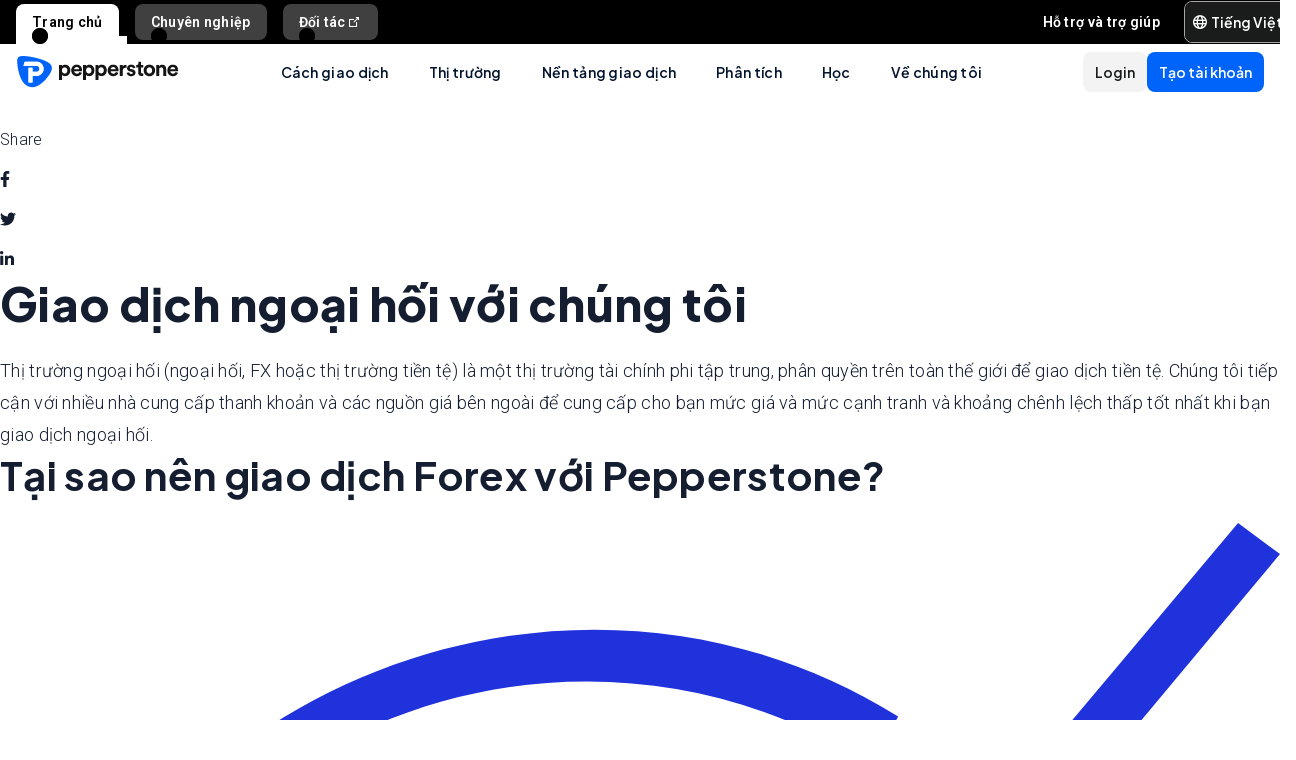

--- FILE ---
content_type: text/html; charset=utf-8
request_url: https://pepperstone.com/vi-vn/thi-truong-and-bieu-tuong/forex/
body_size: 42119
content:
<!DOCTYPE html><html dir="ltr" lang="vi-vn"><head><meta charSet="utf-8" data-next-head=""/><meta name="viewport" content="width=device-width" data-next-head=""/><title data-next-head="">Giao dịch ngoại hối với Pepperstone ngay hôm nay | Pepperstone VN</title><meta property="og:title" content="Giao dịch ngoại hối với Pepperstone ngay hôm nay | Pepperstone VN" data-next-head=""/><meta property="og:description" content="Hơn 1,5 triệu đô la FX được giao dịch mỗi ngày. Tham gia Pepperstone để giao dịch ngoại hối. Hãy tham gia vào thị trường tài chính ngoài quầy phi tập trung lớn nhất để giao dịch tiền tệ." data-next-head=""/><meta property="og:url" content="https://pepperstone.com/vi-vn/thi-truong-and-bieu-tuong/forex/" data-next-head=""/><meta property="og:image" content="https://eu-images.contentstack.com/v3/assets/bltaec35894448c7261/blt1806590e67027108/65e98050f60e33040ab8c4b2/Pepperstone_Default_Thumbnail.jpg" data-next-head=""/><meta property="og:type" content="website" data-next-head=""/><meta name="description" content="Hơn 1,5 triệu đô la FX được giao dịch mỗi ngày. Tham gia Pepperstone để giao dịch ngoại hối. Hãy tham gia vào thị trường tài chính ngoài quầy phi tập trung lớn nhất để giao dịch tiền tệ." data-next-head=""/><link rel="canonical" href="https://pepperstone.com/vi-vn/thi-truong-and-bieu-tuong/forex/" data-next-head=""/><style type="text/css" data-next-head=""></style><link rel="alternate" href="https://pepperstone.com/it-it/mercati-e-simboli/forex/" hrefLang="it-it" data-next-head=""/><link rel="alternate" href="https://pepperstone.com/fr-fr/marches-et-symboles/forex/" hrefLang="fr-fr" data-next-head=""/><link rel="alternate" href="https://pepperstone.com/ar/markets-and-symbols/forex/" hrefLang="ar-ae" data-next-head=""/><link rel="alternate" href="https://pepperstone.com/vi-vn/thi-truong-and-bieu-tuong/forex/" hrefLang="vi-vn" data-next-head=""/><link rel="alternate" href="https://pepperstone.com/th-th/markets-and-symbols/forex/" hrefLang="th-th" data-next-head=""/><link rel="alternate" href="https://pepperstone.com/es-es/mercados-y-simbolos/forex/" hrefLang="es-es" data-next-head=""/><link rel="alternate" href="https://pepperstone.com/pt/mercados-e-simbolos/forex/" hrefLang="pt-br" data-next-head=""/><link rel="alternate" href="https://pepperstone.com/pt/mercados-e-simbolos/forex/" hrefLang="pt" data-next-head=""/><link rel="alternate" href="https://pepperstone.com/zht/markets-and-symbols/forex/" hrefLang="zh-Hant" data-next-head=""/><link rel="alternate" href="https://pepperstone.com/zh/markets-and-symbols/forex/" hrefLang="zh-Hans" data-next-head=""/><link rel="alternate" href="https://pepperstone.com/ar-sa/markets-and-symbols/forex/" hrefLang="ar-om" data-next-head=""/><link rel="alternate" href="https://pepperstone.com/ar-sa/markets-and-symbols/forex/" hrefLang="ar" data-next-head=""/><link rel="alternate" href="https://pepperstone.com/es-la/mercado-de-divisas/" hrefLang="es-co" data-next-head=""/><link rel="alternate" href="https://pepperstone.com/es-la/mercado-de-divisas/" hrefLang="es-cl" data-next-head=""/><link rel="alternate" href="https://pepperstone.com/es-la/mercado-de-divisas/" hrefLang="es-mx" data-next-head=""/><link rel="alternate" href="https://pepperstone.com/es-la/mercado-de-divisas/" hrefLang="es" data-next-head=""/><link rel="alternate" href="https://pepperstone.com/de-de/finanzmaerkte/forex/" hrefLang="de-de" data-next-head=""/><link rel="alternate" href="https://pepperstone.com/de-de/finanzmaerkte/forex/" hrefLang="de-at" data-next-head=""/><link rel="alternate" href="https://pepperstone.com/en-af/markets/forex/" hrefLang="en-ke" data-next-head=""/><link rel="alternate" href="https://pepperstone.com/en-af/markets/forex/" hrefLang="en-ng" data-next-head=""/><link rel="alternate" href="https://pepperstone.com/en-af/markets/forex/" hrefLang="en-tz" data-next-head=""/><link rel="alternate" href="https://pepperstone.com/en-af/markets/forex/" hrefLang="en-ma" data-next-head=""/><link rel="alternate" href="https://pepperstone.com/en-af/markets/forex/" hrefLang="en-bw" data-next-head=""/><link rel="alternate" href="https://pepperstone.com/en-af/markets/forex/" hrefLang="en-za" data-next-head=""/><link rel="alternate" href="https://pepperstone.com/en/markets/forex/" hrefLang="en-hk" data-next-head=""/><link rel="alternate" href="https://pepperstone.com/en/markets/forex/" hrefLang="en-sg" data-next-head=""/><link rel="alternate" href="https://pepperstone.com/en/markets/forex/" hrefLang="en-ch" data-next-head=""/><link rel="alternate" href="https://pepperstone.com/en/markets/forex/" hrefLang="en" data-next-head=""/><link rel="alternate" href="https://pepperstone.com/en/markets/forex/" hrefLang="en-om" data-next-head=""/><link rel="alternate" href="https://pepperstone.com/en/markets/forex/" hrefLang="en-tr" data-next-head=""/><link rel="alternate" href="https://pepperstone.com/en-gb/markets/forex/" hrefLang="en-gb" data-next-head=""/><link rel="alternate" href="https://pepperstone.com/en-eu/markets/forex/" hrefLang="en-de" data-next-head=""/><link rel="alternate" href="https://pepperstone.com/en-eu/markets/forex/" hrefLang="en-PL" data-next-head=""/><link rel="alternate" href="https://pepperstone.com/en-eu/markets/forex/" hrefLang="en-fr" data-next-head=""/><link rel="alternate" href="https://pepperstone.com/en-eu/markets/forex/" hrefLang="en-nl" data-next-head=""/><link rel="alternate" href="https://pepperstone.com/en-eu/markets/forex/" hrefLang="en-pt" data-next-head=""/><link rel="alternate" href="https://pepperstone.com/en-eu/markets/forex/" hrefLang="en-lv" data-next-head=""/><link rel="alternate" href="https://pepperstone.com/en-eu/markets/forex/" hrefLang="en-mt" data-next-head=""/><link rel="alternate" href="https://pepperstone.com/en-eu/markets/forex/" hrefLang="en-cy" data-next-head=""/><link rel="alternate" href="https://pepperstone.com/en-eu/markets/forex/" hrefLang="en-hr" data-next-head=""/><link rel="alternate" href="https://pepperstone.com/en-eu/markets/forex/" hrefLang="en-se" data-next-head=""/><link rel="alternate" href="https://pepperstone.com/en-eu/markets/forex/" hrefLang="en-si" data-next-head=""/><link rel="alternate" href="https://pepperstone.com/en-eu/markets/forex/" hrefLang="en-it" data-next-head=""/><link rel="alternate" href="https://pepperstone.com/en-eu/markets/forex/" hrefLang="en-fi" data-next-head=""/><link rel="alternate" href="https://pepperstone.com/en-eu/markets/forex/" hrefLang="en-dk" data-next-head=""/><link rel="alternate" href="https://pepperstone.com/en-eu/markets/forex/" hrefLang="en-ie" data-next-head=""/><link rel="alternate" href="https://pepperstone.com/en-eu/markets/forex/" hrefLang="en-sk" data-next-head=""/><link rel="alternate" href="https://pepperstone.com/en-eu/markets/forex/" hrefLang="en-ro" data-next-head=""/><link rel="alternate" href="https://pepperstone.com/en-eu/markets/forex/" hrefLang="en-no" data-next-head=""/><link rel="alternate" href="https://pepperstone.com/en-eu/markets/forex/" hrefLang="en-cz" data-next-head=""/><link rel="alternate" href="https://pepperstone.com/en-eu/markets/forex/" hrefLang="en-gr" data-next-head=""/><link rel="alternate" href="https://pepperstone.com/en-eu/markets/forex/" hrefLang="en-ee" data-next-head=""/><link rel="alternate" href="https://pepperstone.com/en-eu/markets/forex/" hrefLang="en-hu" data-next-head=""/><link rel="alternate" href="https://pepperstone.com/en-eu/markets/forex/" hrefLang="en-bg" data-next-head=""/><link rel="alternate" href="https://pepperstone.com/en-au/markets/forex/" hrefLang="en-au" data-next-head=""/><link rel="alternate" href="https://pepperstone.com/zh-au/markets-and-symbols/forex/" hrefLang="zh-Hans-au" data-next-head=""/><link rel="alternate" href="https://pepperstone.com/en-ae/markets/forex/" hrefLang="en-ae" data-next-head=""/><style>
.t-search-bar { opacity: 0; }
.t-search-bar input.ps-w-full, .t-search-bar i  { display: none !important;  }
i.ps-tw-reset.ps-icon.ps-icon-search.ps-leading-none.ps-text-icon-sm.ps-leading-sm.ps-text-color-inherit.ps-block.ps-text-center {display: none !important;}
.ps-p-sm button.ps-inline-flex.ps-items-center.ps-justify-center.rtl\:ps-flex-row-reverse.ps-gap-xs.ps-aspect-square.ps-tw-reset.ps-btn.ps-btn-sm.ps-btn-transparent.ps-w-8.ps-p-0:nth-child(1) { pointer-events: none; }
.lead-content__paragraph { font-size: 18px; }
</style><link rel="icon" href="/public/favicon.ico"/><link rel="preconnect" href="https://fonts.googleapis.com"/><link rel="preconnect" href="https://fonts.gstatic.com" crossorigin="anonymous"/><link href="https://fonts.googleapis.com/css2?family=Roboto:wght@300;400;500;600;700;800&amp;family=Titillium+Web:wght@300;400;500;600;700;800&amp;display=swap" as="style" rel="stylesheet preload"/><link href="https://fonts.googleapis.com/css2?family=Roboto:wght@300;400;500;600;700;800&amp;family=Plus+Jakarta+Sans:wght@300;400;500;600;700;800&amp;display=swap" as="style" rel="stylesheet preload"/><style>
                /* Ensure text remains visible during font loading */
                html {
                  font-display: swap;
                }
              </style><meta name="app-version" content="3.29.0"/><link rel="preload" href="/_next/static/css/cc74e5669e3aa10b.css" as="style"/><link rel="stylesheet" href="/_next/static/css/cc74e5669e3aa10b.css" data-n-g=""/><link rel="preload" href="/_next/static/css/d889bdc672821484.css" as="style"/><link rel="stylesheet" href="/_next/static/css/d889bdc672821484.css"/><link rel="preload" href="/_next/static/css/3c27ab1a0d2dc19e.css" as="style"/><link rel="stylesheet" href="/_next/static/css/3c27ab1a0d2dc19e.css"/><noscript data-n-css=""></noscript><script defer="" nomodule="" src="/_next/static/chunks/polyfills-42372ed130431b0a.js"></script><script defer="" src="/_next/static/chunks/9b4c5bc7.55424c5e8f3234ad.js"></script><script defer="" src="/_next/static/chunks/4085.77f82f1a3d26fe37.js"></script><script defer="" src="/_next/static/chunks/1360.3b29d6e29a06d366.js"></script><script defer="" src="/_next/static/chunks/1352.9e4774456979c70d.js"></script><script defer="" src="/_next/static/chunks/6385.fb38b54dd0e6720d.js"></script><script defer="" src="/_next/static/chunks/3054.b29cfd6aa3fe241c.js"></script><script defer="" src="/_next/static/chunks/2331.8455bdb0cb204675.js"></script><script defer="" src="/_next/static/chunks/768.237a16d7503177cf.js"></script><script defer="" src="/_next/static/chunks/4569.22758dd6c22756c2.js"></script><script defer="" src="/_next/static/chunks/9923.265f2dc533c2947e.js"></script><script defer="" src="/_next/static/chunks/5263.2184fc3ad48e7a6a.js"></script><script src="/_next/static/chunks/webpack-307bf4d57f37c908.js" defer=""></script><script src="/_next/static/chunks/framework-327a01d854ba7a91.js" defer=""></script><script src="/_next/static/chunks/main-3ee2d761eeb7f25e.js" defer=""></script><script src="/_next/static/chunks/pages/_app-07afb81a973e6f43.js" defer=""></script><script src="/_next/static/chunks/cd97a040-40c68d3228a520b7.js" defer=""></script><script src="/_next/static/chunks/58474bfb-49ee3643500e607c.js" defer=""></script><script src="/_next/static/chunks/9461-4633ffe2f9016c62.js" defer=""></script><script src="/_next/static/chunks/435-0ae0b96b89d38e20.js" defer=""></script><script src="/_next/static/chunks/8220-79ddac0823e5bb51.js" defer=""></script><script src="/_next/static/chunks/5104-ab5c6ec578487815.js" defer=""></script><script src="/_next/static/chunks/4230-c48fdbbacca6fb76.js" defer=""></script><script src="/_next/static/chunks/3861-00a21997a1228846.js" defer=""></script><script src="/_next/static/chunks/5638-343779eae965fd63.js" defer=""></script><script src="/_next/static/chunks/pages/%5B%5B...slug%5D%5D-1472be8dbb244ca0.js" defer=""></script><script src="/_next/static/1vMxMiYBcuOpONeJ0L61Y/_buildManifest.js" defer=""></script><script src="/_next/static/1vMxMiYBcuOpONeJ0L61Y/_ssgManifest.js" defer=""></script></head><body><div id="__next"><div class="ps-grid ps-bg-semantic-surface-foreground ps-grid-areas-one-column-layout ps-h-screen" data-testid="pui-one-column-layout"><div class="ps-relative ps-z-100 ps-grid-in-header"><div class="ps-relative"><div class="ps-box-border ps-flex ps-w-full ps-items-center ps-justify-between ps-bg-black ps-pe-sm ps-ps-xs"><ul class="ps-m-0 ps-flex ps-list-none ps-ps-0"><li><div class="global-nav-button-decor ps-relative ps-float-left ps-overflow-hidden ps-pointer-events-none ps-block ps-px-xs ps-pt-[4px] active"><a href="/vi-vn/" target="_self" class="ps-tw-reset ps-no-underline ps-float-left ps-gap-xs ps-flex ps-items-center ps-mb-0 ps-px-sm ps-pointer-events-auto ps-cursor-pointer ps-rounded-t-md ps-font-body ps-text-link-v2-sm ps-text-black ps-bg-white ps-h-[40px]" data-testid="pui-gn-btn-default">Trang chủ</a></div></li><li><div class="global-nav-button-decor ps-relative ps-float-left ps-overflow-hidden ps-pointer-events-none ps-block ps-px-xs ps-pt-[4px]"><a href="/vi-vn/cach-giao-dich/khach-hang-chuyen-nghiep/" target="_self" class="ps-tw-reset ps-no-underline ps-float-left ps-gap-xs ps-flex ps-items-center ps-mb-[4px] ps-px-sm hover:ps-mb-0 ps-pointer-events-auto ps-cursor-pointer ps-rounded-md hover:ps-rounded-none hover:ps-rounded-t-md ps-font-body ps-text-link-v2-sm ps-text-white hover:ps-text-black ps-bg-[rgba(255,255,255,0.25)] hover:ps-bg-white ps-h-[36px] hover:ps-h-[40px]" data-testid="pui-gn-btn-default">Chuyên nghiệp</a></div></li><li><div class="global-nav-button-decor ps-relative ps-float-left ps-overflow-hidden ps-pointer-events-none ps-block ps-px-xs ps-pt-[4px]"><a href="https://pepperstonepartners.com/vi/" target="_blank" class="ps-tw-reset ps-no-underline ps-float-left ps-gap-xs ps-flex ps-items-center ps-mb-[4px] ps-px-sm hover:ps-mb-0 ps-pointer-events-auto ps-cursor-pointer ps-rounded-md hover:ps-rounded-none hover:ps-rounded-t-md ps-font-body ps-text-link-v2-sm ps-text-white hover:ps-text-black ps-bg-[rgba(255,255,255,0.25)] hover:ps-bg-white ps-h-[36px] hover:ps-h-[40px]" data-testid="pui-gn-btn-default">Đối tác<div data-testid="atoms-icon-renderer-stringified"><i role="img" style="width:fit-content" class="ps-tw-reset ps-icon ps-icon-partners-link ps-leading-none ps-text-icon-sm ps-leading-sm ps-text-color-inherit ps-block ps-text-center" aria-label="partners-link icon" aria-hidden="false" data-testid="pui-icon"></i></div></a></div></li></ul><div class="ps-grid ps-grid-cols-[minmax(0,1fr)_min-content] ps-items-center ps-gap-xs"><ul class="ps-m-0 ps-flex ps-list-none ps-overflow-hidden ps-ps-0"><li class="ps-w-full"><a href="/vi-vn/giup-do-va-ho-tro/" target="_self" class="ps-mb-[4px] ps-tw-reset ps-no-underline ps-flex ps-items-center ps-mt-[4px] ps-px-sm ps-cursor-pointer ps-rounded-md ps-font-body ps-text-link-v2-sm ps-text-white hover:ps-bg-[rgba(255,255,255,0.25)] ps-h-[36px]" data-testid="pui-gn-btn-text"><span class="ps-overflow-hidden ps-text-ellipsis ps-whitespace-nowrap">Hỗ trợ và trợ giúp</span></a></li></ul><div class="ps-tw-reset ps-relative ps-flex ps-w-max-content ps-rounded-md ps-border ps-border-v2-border-platform" data-testid="pui-language-selector"><button class="ps-inline-flex ps-items-center ps-justify-center rtl:ps-flex-row-reverse ps-gap-xs ps-tw-reset ps-btn ps-btn-md ps-btn-selected ps-text-white" data-testid="pui-buttons" role="button" type="button"><div class="ps-flex ps-items-center ps-font-normal ltr:ps-order-1 rtl:ps-order-2" data-testid="icon"><div data-testid="atoms-icon-renderer-component"><i role="img" style="width:fit-content;font-size:14px" class="ps-tw-reset ps-icon ps-icon-world ps-leading-none ps-text-color-inherit ps-block ps-text-center" aria-label="world icon" aria-hidden="false" data-testid="pui-icon"></i></div></div><div class="ltr:ps-order-2 rtl:ps-order-1 ps-px-2xs !ps-pe-2xs !ps-px-0">Tiếng Việt</div></button><div class="ps-top-[calc(100%_+_8px)] ps-c-scrollbar ps-absolute ps-z-[200] ps-right-0 rtl:ps-left-0 rtl:ps-right-auto ps-w-[279px] ps-h-auto ps-flex ps-flex-col ps-py-sm ps-bg-white ps-rounded-md ps-shadow-box-hover md:ps-overflow-y-clip ps-transition-all ps-ease-ease ps-duration-400 ps-invisible ps-opacity-0" id="language-selector-options-container" style="max-height:400px" data-testid="pui-language-selector-options-container"><div class="ps-c-scrollbar-inner"><div data-testid="pui-language-selector-options-list"><ul class="ps-flex ps-flex-col ps-gap-1 ps-pe-1.5 ps-ps-sm"><li class="ps-btn ps-btn-md ps-btn-light ps-relative ps-cursor-pointer ps-justify-start !ps-bg-product-button-bg-secondary-default" role="presentation" data-testid="pui-language-selector-option"><span>Tiếng Việt</span><span class="ps-me-0 ps-ms-auto ps-text-text-primary-success"><i role="img" style="width:fit-content;font-size:10px" class="ps-tw-reset ps-icon ps-icon-check-mark ps-leading-none ps-text-color-inherit ps-block ps-text-center" aria-label="check-mark icon" aria-hidden="false" data-testid="pui-icon"></i></span></li><li class="ps-btn ps-btn-md ps-btn-light ps-relative ps-cursor-pointer ps-justify-start hover:!ps-bg-product-button-bg-secondary-default" role="presentation" data-testid="pui-language-selector-option"><span>English</span></li><li class="ps-btn ps-btn-md ps-btn-light ps-relative ps-cursor-pointer ps-justify-start hover:!ps-bg-product-button-bg-secondary-default" role="presentation" data-testid="pui-language-selector-option"><span>简体中文</span></li><li class="ps-btn ps-btn-md ps-btn-light ps-relative ps-cursor-pointer ps-justify-start hover:!ps-bg-product-button-bg-secondary-default" role="presentation" data-testid="pui-language-selector-option"><span>繁体中文</span></li><li class="ps-btn ps-btn-md ps-btn-light ps-relative ps-cursor-pointer ps-justify-start hover:!ps-bg-product-button-bg-secondary-default" role="presentation" data-testid="pui-language-selector-option"><span>ไทย</span></li><li class="ps-btn ps-btn-md ps-btn-light ps-relative ps-cursor-pointer ps-justify-start hover:!ps-bg-product-button-bg-secondary-default" role="presentation" data-testid="pui-language-selector-option"><span>Español</span></li><li class="ps-btn ps-btn-md ps-btn-light ps-relative ps-cursor-pointer ps-justify-start hover:!ps-bg-product-button-bg-secondary-default" role="presentation" data-testid="pui-language-selector-option"><span>Português</span></li><li class="ps-btn ps-btn-md ps-btn-light ps-relative ps-cursor-pointer ps-justify-start hover:!ps-bg-product-button-bg-secondary-default" role="presentation" data-testid="pui-language-selector-option"><span>لغة عربية</span></li></ul></div></div></div></div></div></div></div><div class="ps-tw-reset"><div class="ps-z-100 ps-h-[56px] ps-bg-white ps-relative ps-flex ps-items-center ps-justify-between ps-self-stretch ps-px-sm lg:ps-gap-md md:ps-gap-sm md:ps-px-md sm:ps-h-header-mobile" data-testid="pui-header"><div class="ps-shrink-0 lg:ps-ml-0 lg:ps-mr-auto lg:ps-w-auto rtl:lg:ps-ml-auto rtl:lg:ps-mr-0"><div class="lg:ps-hidden"><a class="ps-tw-reset ps-link" href="/vi-vn/" target="_self" data-testid="pui-custom-link"><img class="ps-tw-reset" src="[data-uri]" width="164" height="32" alt="Pepperstone logo" data-testid="pui-logo" style="width:164px;height:32px"/></a></div><div class="ps-hidden lg:ps-block"><a class="ps-tw-reset ps-link" href="/vi-vn/" target="_self" data-testid="pui-custom-link"><img class="ps-tw-reset" src="[data-uri]" width="36" height="32" alt="Pepperstone logo" data-testid="pui-logo" style="width:36px;height:32px"/></a></div></div><div class="ps-hidden min-xl:ps-block"><nav class="ps-tw-reset ps-h-[56px]" aria-label="Main navigation" data-testid="top-nav-component"><ul class="ps-m-0 ps-flex ps-h-full ps-list-none ps-justify-center ps-p-0"><li class="top-nav-dropdown"><a class="top-nav-menu-item-link ps-flex ps-h-[56px] ps-cursor-pointer ps-items-center ps-whitespace-nowrap ps-px-[20px] ps-font-sans ps-text-body-v2-sm ps-font-semibold ps-text-v2-text-base-primary ps-no-underline" href="/vi-vn/cach-giao-dich/" target="_self" data-testid="pui-custom-link" tabindex="0">Cách giao dịch</a><div class="top-nav-dropdown-menu ps-absolute ps-left-0 ps-right-0 ps-flex ps-justify-center ps-gap-[60px] ps-bg-semantic-surface-background ps-p-lg ps-drop-shadow-[0_8px_4px_rgba(21,21,21,0.15)] ps-pointer-events-none ps-invisible ps-opacity-0" data-testid="top-nav-dropdown-menu"><ul class="ps-m-0 ps-flex ps-flex-1 ps-list-none ps-gap-y-sm ps-p-0 ps-max-w-[540px] ps-flex-col"><li class="ps-max-w-[540px] ps-min-w-[400px]"><a class="ps-tw-reset ps-flex ps-cursor-pointer ps-rounded-md ps-font-sans ps-transition-colors ps-p-[24px] ps-gap-[12px] ps-flex-row ps-items-center ps-text-[#232628] hover:ps-bg-v2-grey-200" href="/vi-vn/cach-giao-dich/tai-khoan-giao-dich/" target="_self" data-testid="pui-custom-link"><div class="ps-flex ps-shrink-0 ps-items-center ps-justify-center ps-rounded-full ps-h-[45px] ps-w-[45px] ps-bg-v2-brand-blue-500/10"><div data-testid="atoms-icon-renderer-stringified"><i role="img" style="width:fit-content" class="ps-tw-reset ps-icon ps-icon-cfd-trading ps-leading-none ps-text-icon-sm ps-leading-sm ps-text-cta-primary-base ps-block ps-text-center" aria-label="cfd-trading icon" aria-hidden="false" data-testid="pui-icon"></i></div></div><div class="ps-flex-1"><div><div><p class="ps-text-[16px] ps-font-semibold ps-leading-[125%] ps-font-sans ps-text-[#232628]">Tài khoản giao dịch</p><p class="ps-mt-1 ps-text-menu-item-card-subtitle lg:ps-text-menu-item-card-subtitle-sm ps-text-[#232628]/75">Chọn từ hai loại tài khoản tùy theo chiến lược của bạn</p></div></div></div></a></li><li class="ps-max-w-[540px] ps-min-w-[400px]"><a class="ps-tw-reset ps-flex ps-cursor-pointer ps-rounded-md ps-font-sans ps-transition-colors ps-p-[24px] ps-gap-[12px] ps-flex-row ps-items-center ps-text-[#232628] hover:ps-bg-v2-grey-200" href="/vi-vn/cach-giao-dich/khach-hang-premium/" target="_self" data-testid="pui-custom-link"><div class="ps-flex ps-shrink-0 ps-items-center ps-justify-center ps-rounded-full ps-h-[45px] ps-w-[45px] ps-bg-v2-brand-blue-500/10"><div data-testid="atoms-icon-renderer-stringified"><i role="img" style="width:fit-content" class="ps-tw-reset ps-icon ps-icon-premium-clients ps-leading-none ps-text-icon-sm ps-leading-sm ps-text-cta-primary-base ps-block ps-text-center" aria-label="premium-clients icon" aria-hidden="false" data-testid="pui-icon"></i></div></div><div class="ps-flex-1"><div><div><p class="ps-text-[16px] ps-font-semibold ps-leading-[125%] ps-font-sans ps-text-[#232628]">Dịch vụ khách hàng cao cấp</p><p class="ps-mt-1 ps-text-menu-item-card-subtitle lg:ps-text-menu-item-card-subtitle-sm ps-text-[#232628]/75">Phần thưởng độc quyền và lợi ích thiết kế riêng cho các nhà giao dịch khối lượng cao</p></div></div></div></a></li><li class="ps-max-w-[540px] ps-min-w-[400px]"><a class="ps-tw-reset ps-flex ps-cursor-pointer ps-rounded-md ps-font-sans ps-transition-colors ps-p-[24px] ps-gap-[12px] ps-flex-row ps-items-center ps-text-[#232628] hover:ps-bg-v2-grey-200" href="/vi-vn/cach-giao-dich/gia/" target="_self" data-testid="pui-custom-link"><div class="ps-flex ps-shrink-0 ps-items-center ps-justify-center ps-rounded-full ps-h-[45px] ps-w-[45px] ps-bg-v2-brand-blue-500/10"><div data-testid="atoms-icon-renderer-stringified"><i role="img" style="width:fit-content" class="ps-tw-reset ps-icon ps-icon-how-pep-make-money ps-leading-none ps-text-icon-sm ps-leading-sm ps-text-cta-primary-base ps-block ps-text-center" aria-label="how-pep-make-money icon" aria-hidden="false" data-testid="pui-icon"></i></div></div><div class="ps-flex-1"><div><div><p class="ps-text-[16px] ps-font-semibold ps-leading-[125%] ps-font-sans ps-text-[#232628]">Định giá</p><p class="ps-mt-1 ps-text-menu-item-card-subtitle lg:ps-text-menu-item-card-subtitle-sm ps-text-[#232628]/75">Khám phá chênh lệch giá chặt chẽ của chúng tôi, cùng với tất cả các loại phí khác có thể có</p></div></div></div></a></li></ul><ul class="ps-m-0 ps-flex ps-h-full ps-max-w-[640px] ps-flex-1 ps-list-none ps-flex-col ps-gap-sm ps-rounded-md ps-bg-[rgb(246,246,246)] ps-px-lg ps-py-[20px]"><li><div class="ps-flex ps-items-center ps-gap-xs ps-text-[rgb(35,38,40)]"><a class="ps-tw-reset ps-inline-block ps-h-[36px] ps-cursor-pointer ps-border-b-0 ps-border-transparent ps-py-xs ps-font-sans ps-text-link-md ps-font-semibold lg:ps-text-label-md-mobile menu-item-link" href="/vi-vn/cach-giao-dich/khach-hang-chuyen-nghiep/" target="_self" data-testid="pui-custom-link">Pro<i role="img" style="width:fit-content" class="ps-tw-reset ps-icon ps-icon-arrow-right-narrow ps-leading-none ps-text-icon-sm ps-leading-sm ps-text-color-inherit ps-block ps-text-center ps-hidden menu-item-link-icon ps-relative ps-top-[2px] rtl:ps-rotate-180 lg:ps-text-link-sm" aria-label="arrow-right-narrow icon" aria-hidden="false" data-testid="pui-icon"></i></a></div></li><li><div class="ps-flex ps-items-center ps-gap-xs ps-text-[rgb(35,38,40)]"><a class="ps-tw-reset ps-inline-block ps-h-[36px] ps-cursor-pointer ps-border-b-0 ps-border-transparent ps-py-xs ps-font-sans ps-text-link-md ps-font-semibold lg:ps-text-label-md-mobile menu-item-link" href="/vi-vn/cach-giao-dich/active-trader-program/" target="_self" data-testid="pui-custom-link">Chương trình Active Trader<i role="img" style="width:fit-content" class="ps-tw-reset ps-icon ps-icon-arrow-right-narrow ps-leading-none ps-text-icon-sm ps-leading-sm ps-text-color-inherit ps-block ps-text-center ps-hidden menu-item-link-icon ps-relative ps-top-[2px] rtl:ps-rotate-180 lg:ps-text-link-sm" aria-label="arrow-right-narrow icon" aria-hidden="false" data-testid="pui-icon"></i></a></div></li><li><div class="ps-flex ps-items-center ps-gap-xs ps-text-[rgb(35,38,40)]"><a class="ps-tw-reset ps-inline-block ps-h-[36px] ps-cursor-pointer ps-border-b-0 ps-border-transparent ps-py-xs ps-font-sans ps-text-link-md ps-font-semibold lg:ps-text-label-md-mobile menu-item-link" href="/vi-vn/cach-giao-dich/gio-giao-dich/" target="_self" data-testid="pui-custom-link">Giờ giao dịch<i role="img" style="width:fit-content" class="ps-tw-reset ps-icon ps-icon-arrow-right-narrow ps-leading-none ps-text-icon-sm ps-leading-sm ps-text-color-inherit ps-block ps-text-center ps-hidden menu-item-link-icon ps-relative ps-top-[2px] rtl:ps-rotate-180 lg:ps-text-link-sm" aria-label="arrow-right-narrow icon" aria-hidden="false" data-testid="pui-icon"></i></a></div></li><li><div class="ps-flex ps-items-center ps-gap-xs ps-text-[rgb(35,38,40)]"><a class="ps-tw-reset ps-inline-block ps-h-[36px] ps-cursor-pointer ps-border-b-0 ps-border-transparent ps-py-xs ps-font-sans ps-text-link-md ps-font-semibold lg:ps-text-label-md-mobile menu-item-link" href="/vi-vn/cach-giao-dich/gio-giao-dich/giao-dich-suot-ngay-dem/" target="_self" data-testid="pui-custom-link">Giao dịch 24 giờ<i role="img" style="width:fit-content" class="ps-tw-reset ps-icon ps-icon-arrow-right-narrow ps-leading-none ps-text-icon-sm ps-leading-sm ps-text-color-inherit ps-block ps-text-center ps-hidden menu-item-link-icon ps-relative ps-top-[2px] rtl:ps-rotate-180 lg:ps-text-link-sm" aria-label="arrow-right-narrow icon" aria-hidden="false" data-testid="pui-icon"></i></a></div></li><li><div class="ps-flex ps-items-center ps-gap-xs ps-text-[rgb(35,38,40)]"><a class="ps-tw-reset ps-inline-block ps-h-[36px] ps-cursor-pointer ps-border-b-0 ps-border-transparent ps-py-xs ps-font-sans ps-text-link-md ps-font-semibold lg:ps-text-label-md-mobile menu-item-link" href="/vi-vn/cach-giao-dich/gio-giao-dich/lich-bao-tri/" target="_self" data-testid="pui-custom-link">Lịch bảo dưỡng<i role="img" style="width:fit-content" class="ps-tw-reset ps-icon ps-icon-arrow-right-narrow ps-leading-none ps-text-icon-sm ps-leading-sm ps-text-color-inherit ps-block ps-text-center ps-hidden menu-item-link-icon ps-relative ps-top-[2px] rtl:ps-rotate-180 lg:ps-text-link-sm" aria-label="arrow-right-narrow icon" aria-hidden="false" data-testid="pui-icon"></i></a></div></li><li><div class="ps-flex ps-items-center ps-gap-xs ps-text-[rgb(35,38,40)]"><a class="ps-tw-reset ps-inline-block ps-h-[36px] ps-cursor-pointer ps-border-b-0 ps-border-transparent ps-py-xs ps-font-sans ps-text-link-md ps-font-semibold lg:ps-text-label-md-mobile menu-item-link" href="/vi-vn/hoc-cach-giao-dich/huong-dan-giao-dich/ban-la-loai-nha-giao-dich-nao/" target="_self" data-testid="pui-custom-link">Quản lý rủi ro<i role="img" style="width:fit-content" class="ps-tw-reset ps-icon ps-icon-arrow-right-narrow ps-leading-none ps-text-icon-sm ps-leading-sm ps-text-color-inherit ps-block ps-text-center ps-hidden menu-item-link-icon ps-relative ps-top-[2px] rtl:ps-rotate-180 lg:ps-text-link-sm" aria-label="arrow-right-narrow icon" aria-hidden="false" data-testid="pui-icon"></i></a></div></li></ul></div></li><li class="top-nav-dropdown"><a class="top-nav-menu-item-link ps-flex ps-h-[56px] ps-cursor-pointer ps-items-center ps-whitespace-nowrap ps-px-[20px] ps-font-sans ps-text-body-v2-sm ps-font-semibold ps-text-v2-text-base-primary ps-no-underline active-item" href="/vi-vn/thi-truong-and-bieu-tuong/" target="_self" data-testid="pui-custom-link" tabindex="0">Thị trường</a><div class="top-nav-dropdown-menu ps-absolute ps-left-0 ps-right-0 ps-flex ps-justify-center ps-gap-[60px] ps-bg-semantic-surface-background ps-p-lg ps-drop-shadow-[0_8px_4px_rgba(21,21,21,0.15)] ps-pointer-events-none ps-invisible ps-opacity-0" data-testid="top-nav-dropdown-menu"><ul class="ps-m-0 ps-flex ps-flex-1 ps-list-none ps-gap-y-sm ps-p-0 ps-max-w-[540px] ps-flex-col"><li class="ps-max-w-[540px] ps-min-w-[400px]"><a class="ps-tw-reset ps-flex ps-cursor-pointer ps-rounded-md ps-font-sans ps-transition-colors ps-p-[24px] ps-gap-[12px] ps-flex-row ps-items-center ps-text-[#232628] hover:ps-bg-v2-grey-200 ps-bg-v2-grey-200" href="/vi-vn/thi-truong-and-bieu-tuong/forex/" target="_self" data-testid="pui-custom-link"><div class="ps-flex ps-shrink-0 ps-items-center ps-justify-center ps-rounded-full ps-h-[45px] ps-w-[45px] ps-bg-v2-brand-blue-500/10"><div data-testid="atoms-icon-renderer-stringified"><i role="img" style="width:fit-content" class="ps-tw-reset ps-icon ps-icon-forex ps-leading-none ps-text-icon-sm ps-leading-sm ps-text-cta-primary-base ps-block ps-text-center" aria-label="forex icon" aria-hidden="false" data-testid="pui-icon"></i></div></div><div class="ps-flex-1"><div><div><p class="ps-text-[16px] ps-font-semibold ps-leading-[125%] ps-font-sans ps-text-[#232628]">Forex CFD</p><p class="ps-mt-1 ps-text-menu-item-card-subtitle lg:ps-text-menu-item-card-subtitle-sm ps-text-[#232628]/75">Nhận được tỷ giá tuyệt vời trên các cặp chính như EUR/USD, cộng với các cặp phụ và các cặp ngoại lai</p></div></div></div></a></li><li class="ps-max-w-[540px] ps-min-w-[400px]"><a class="ps-tw-reset ps-flex ps-cursor-pointer ps-rounded-md ps-font-sans ps-transition-colors ps-p-[24px] ps-gap-[12px] ps-flex-row ps-items-center ps-text-[#232628] hover:ps-bg-v2-grey-200" href="/vi-vn/thi-truong-and-bieu-tuong/hang-hoa/" target="_self" data-testid="pui-custom-link"><div class="ps-flex ps-shrink-0 ps-items-center ps-justify-center ps-rounded-full ps-h-[45px] ps-w-[45px] ps-bg-v2-brand-blue-500/10"><div data-testid="atoms-icon-renderer-stringified"><i role="img" style="width:fit-content" class="ps-tw-reset ps-icon ps-icon-commodities ps-leading-none ps-text-icon-sm ps-leading-sm ps-text-cta-primary-base ps-block ps-text-center" aria-label="commodities icon" aria-hidden="false" data-testid="pui-icon"></i></div></div><div class="ps-flex-1"><div><div><p class="ps-text-[16px] ps-font-semibold ps-leading-[125%] ps-font-sans ps-text-[#232628]">CFD Hàng hóa</p><p class="ps-mt-1 ps-text-menu-item-card-subtitle lg:ps-text-menu-item-card-subtitle-sm ps-text-[#232628]/75">Giao dịch trên kim loại, năng lượng và các mặt hàng, với mức chênh lệch từ 2 cent trên dầu.</p></div></div></div></a></li><li class="ps-max-w-[540px] ps-min-w-[400px]"><a class="ps-tw-reset ps-flex ps-cursor-pointer ps-rounded-md ps-font-sans ps-transition-colors ps-p-[24px] ps-gap-[12px] ps-flex-row ps-items-center ps-text-[#232628] hover:ps-bg-v2-grey-200" href="/vi-vn/thi-truong-and-bieu-tuong/tien-dien-tu/" target="_self" data-testid="pui-custom-link"><div class="ps-flex ps-shrink-0 ps-items-center ps-justify-center ps-rounded-full ps-h-[45px] ps-w-[45px] ps-bg-v2-brand-blue-500/10"><div data-testid="atoms-icon-renderer-stringified"><i role="img" style="width:fit-content" class="ps-tw-reset ps-icon ps-icon-how-pep-make-money ps-leading-none ps-text-icon-sm ps-leading-sm ps-text-cta-primary-base ps-block ps-text-center" aria-label="how-pep-make-money icon" aria-hidden="false" data-testid="pui-icon"></i></div></div><div class="ps-flex-1"><div><div><p class="ps-text-[16px] ps-font-semibold ps-leading-[125%] ps-font-sans ps-text-[#232628]">CFD Tiền điện tử</p><p class="ps-mt-1 ps-text-menu-item-card-subtitle lg:ps-text-menu-item-card-subtitle-sm ps-text-[#232628]/75">Đầu cơ trên Bitcoin, Ether và nhiều hơn nữa với một nhà môi giới đáng tin cậy</p></div></div></div></a></li></ul><ul class="ps-m-0 ps-flex ps-h-full ps-max-w-[640px] ps-flex-1 ps-list-none ps-flex-col ps-gap-sm ps-rounded-md ps-bg-[rgb(246,246,246)] ps-px-lg ps-py-[20px]"><li><div class="ps-flex ps-items-center ps-gap-xs ps-text-[rgb(35,38,40)]"><a class="ps-tw-reset ps-inline-block ps-h-[36px] ps-cursor-pointer ps-border-b-0 ps-border-transparent ps-py-xs ps-font-sans ps-text-link-md ps-font-semibold lg:ps-text-label-md-mobile menu-item-link" href="/vi-vn/thi-truong-and-bieu-tuong/share-cfds/" target="_self" data-testid="pui-custom-link">CFD cổ phiếu<i role="img" style="width:fit-content" class="ps-tw-reset ps-icon ps-icon-arrow-right-narrow ps-leading-none ps-text-icon-sm ps-leading-sm ps-text-color-inherit ps-block ps-text-center ps-hidden menu-item-link-icon ps-relative ps-top-[2px] rtl:ps-rotate-180 lg:ps-text-link-sm" aria-label="arrow-right-narrow icon" aria-hidden="false" data-testid="pui-icon"></i></a></div></li><li><div class="ps-flex ps-items-center ps-gap-xs ps-text-[rgb(35,38,40)]"><a class="ps-tw-reset ps-inline-block ps-h-[36px] ps-cursor-pointer ps-border-b-0 ps-border-transparent ps-py-xs ps-font-sans ps-text-link-md ps-font-semibold lg:ps-text-label-md-mobile menu-item-link" href="/vi-vn/thi-truong-and-bieu-tuong/etfs/" target="_self" data-testid="pui-custom-link">ETF CFD<i role="img" style="width:fit-content" class="ps-tw-reset ps-icon ps-icon-arrow-right-narrow ps-leading-none ps-text-icon-sm ps-leading-sm ps-text-color-inherit ps-block ps-text-center ps-hidden menu-item-link-icon ps-relative ps-top-[2px] rtl:ps-rotate-180 lg:ps-text-link-sm" aria-label="arrow-right-narrow icon" aria-hidden="false" data-testid="pui-icon"></i></a></div></li><li><div class="ps-flex ps-items-center ps-gap-xs ps-text-[rgb(35,38,40)]"><a class="ps-tw-reset ps-inline-block ps-h-[36px] ps-cursor-pointer ps-border-b-0 ps-border-transparent ps-py-xs ps-font-sans ps-text-link-md ps-font-semibold lg:ps-text-label-md-mobile menu-item-link" href="/vi-vn/thi-truong-and-bieu-tuong/index-cfds/" target="_self" data-testid="pui-custom-link">CFD Chỉ số<i role="img" style="width:fit-content" class="ps-tw-reset ps-icon ps-icon-arrow-right-narrow ps-leading-none ps-text-icon-sm ps-leading-sm ps-text-color-inherit ps-block ps-text-center ps-hidden menu-item-link-icon ps-relative ps-top-[2px] rtl:ps-rotate-180 lg:ps-text-link-sm" aria-label="arrow-right-narrow icon" aria-hidden="false" data-testid="pui-icon"></i></a></div></li><li><div class="ps-flex ps-items-center ps-gap-xs ps-text-[rgb(35,38,40)]"><a class="ps-tw-reset ps-inline-block ps-h-[36px] ps-cursor-pointer ps-border-b-0 ps-border-transparent ps-py-xs ps-font-sans ps-text-link-md ps-font-semibold lg:ps-text-label-md-mobile menu-item-link" href="/vi-vn/thi-truong-and-bieu-tuong/chi-so-tien-te/" target="_self" data-testid="pui-custom-link">CFD Chỉ số tiền tệ<i role="img" style="width:fit-content" class="ps-tw-reset ps-icon ps-icon-arrow-right-narrow ps-leading-none ps-text-icon-sm ps-leading-sm ps-text-color-inherit ps-block ps-text-center ps-hidden menu-item-link-icon ps-relative ps-top-[2px] rtl:ps-rotate-180 lg:ps-text-link-sm" aria-label="arrow-right-narrow icon" aria-hidden="false" data-testid="pui-icon"></i></a></div></li><li><div class="ps-flex ps-items-center ps-gap-xs ps-text-[rgb(35,38,40)]"><a class="ps-tw-reset ps-inline-block ps-h-[36px] ps-cursor-pointer ps-border-b-0 ps-border-transparent ps-py-xs ps-font-sans ps-text-link-md ps-font-semibold lg:ps-text-label-md-mobile menu-item-link" href="/vi-vn/thi-truong-and-bieu-tuong/co-tuc-cho-cfd-chi-so/" target="_self" data-testid="pui-custom-link">Cổ tức cho CFD chỉ số<i role="img" style="width:fit-content" class="ps-tw-reset ps-icon ps-icon-arrow-right-narrow ps-leading-none ps-text-icon-sm ps-leading-sm ps-text-color-inherit ps-block ps-text-center ps-hidden menu-item-link-icon ps-relative ps-top-[2px] rtl:ps-rotate-180 lg:ps-text-link-sm" aria-label="arrow-right-narrow icon" aria-hidden="false" data-testid="pui-icon"></i></a></div></li><li><div class="ps-flex ps-items-center ps-gap-xs ps-text-[rgb(35,38,40)]"><a class="ps-tw-reset ps-inline-block ps-h-[36px] ps-cursor-pointer ps-border-b-0 ps-border-transparent ps-py-xs ps-font-sans ps-text-link-md ps-font-semibold lg:ps-text-label-md-mobile menu-item-link" href="/vi-vn/markets-and-symbols/dividends-for-share-cfds/" target="_self" data-testid="pui-custom-link">Cổ tức cho CFD Cổ phiếu<i role="img" style="width:fit-content" class="ps-tw-reset ps-icon ps-icon-arrow-right-narrow ps-leading-none ps-text-icon-sm ps-leading-sm ps-text-color-inherit ps-block ps-text-center ps-hidden menu-item-link-icon ps-relative ps-top-[2px] rtl:ps-rotate-180 lg:ps-text-link-sm" aria-label="arrow-right-narrow icon" aria-hidden="false" data-testid="pui-icon"></i></a></div></li><li><div class="ps-flex ps-items-center ps-gap-xs ps-text-[rgb(35,38,40)]"><a class="ps-tw-reset ps-inline-block ps-h-[36px] ps-cursor-pointer ps-border-b-0 ps-border-transparent ps-py-xs ps-font-sans ps-text-link-md ps-font-semibold lg:ps-text-label-md-mobile menu-item-link" href="/vi-vn/thi-truong-and-bieu-tuong/cfd-forwards/" target="_self" data-testid="pui-custom-link">Hợp đồng kỳ hạn CFD<i role="img" style="width:fit-content" class="ps-tw-reset ps-icon ps-icon-arrow-right-narrow ps-leading-none ps-text-icon-sm ps-leading-sm ps-text-color-inherit ps-block ps-text-center ps-hidden menu-item-link-icon ps-relative ps-top-[2px] rtl:ps-rotate-180 lg:ps-text-link-sm" aria-label="arrow-right-narrow icon" aria-hidden="false" data-testid="pui-icon"></i></a></div></li></ul></div></li><li class="top-nav-dropdown"><a class="top-nav-menu-item-link ps-flex ps-h-[56px] ps-cursor-pointer ps-items-center ps-whitespace-nowrap ps-px-[20px] ps-font-sans ps-text-body-v2-sm ps-font-semibold ps-text-v2-text-base-primary ps-no-underline" href="/vi-vn/nen-tang/" target="_self" data-testid="pui-custom-link" tabindex="0">Nền tảng giao dịch</a><div class="top-nav-dropdown-menu ps-absolute ps-left-0 ps-right-0 ps-flex ps-justify-center ps-gap-[60px] ps-bg-semantic-surface-background ps-p-lg ps-drop-shadow-[0_8px_4px_rgba(21,21,21,0.15)] ps-pointer-events-none ps-invisible ps-opacity-0" data-testid="top-nav-dropdown-menu"><ul class="ps-m-0 ps-flex ps-flex-1 ps-list-none ps-gap-y-sm ps-p-0 ps-max-w-[540px] ps-flex-col"><li class="ps-max-w-[540px] ps-min-w-[400px]"><a class="ps-tw-reset ps-flex ps-cursor-pointer ps-rounded-md ps-font-sans ps-transition-colors ps-p-[24px] ps-gap-[12px] ps-flex-row ps-items-center ps-text-[#232628] hover:ps-bg-v2-grey-200" href="/vi-vn/nen-tang/nen-tang-giao-dich/tradingview/" target="_self" data-testid="pui-custom-link"><div class="ps-flex ps-shrink-0 ps-items-center ps-justify-center ps-rounded-full ps-h-[45px] ps-w-[45px] ps-bg-v2-brand-blue-500/10"><div data-testid="atoms-icon-renderer-stringified"><i role="img" style="width:fit-content" class="ps-tw-reset ps-icon ps-icon-trading-view ps-leading-none ps-text-icon-sm ps-leading-sm ps-text-cta-primary-base ps-block ps-text-center" aria-label="trading-view icon" aria-hidden="false" data-testid="pui-icon"></i></div></div><div class="ps-flex-1"><div><div><p class="ps-text-[16px] ps-font-semibold ps-leading-[125%] ps-font-sans ps-text-[#232628]">TradingView</p><p class="ps-mt-1 ps-text-menu-item-card-subtitle lg:ps-text-menu-item-card-subtitle-sm ps-text-[#232628]/75">Giao dịch qua các siêu biểu đồ nổi tiếng thế giới với giá cả tuyệt vời</p></div></div></div></a></li><li class="ps-max-w-[540px] ps-min-w-[400px]"><a class="ps-tw-reset ps-flex ps-cursor-pointer ps-rounded-md ps-font-sans ps-transition-colors ps-p-[24px] ps-gap-[12px] ps-flex-row ps-items-center ps-text-[#232628] hover:ps-bg-v2-grey-200" href="/vi-vn/nen-tang/nen-tang-giao-dich/mt5/" target="_self" data-testid="pui-custom-link"><div class="ps-flex ps-shrink-0 ps-items-center ps-justify-center ps-rounded-full ps-h-[45px] ps-w-[45px] ps-bg-v2-brand-blue-500/10"><div data-testid="atoms-icon-renderer-stringified"><i role="img" style="width:fit-content" class="ps-tw-reset ps-icon ps-icon-meta-trader-5 ps-leading-none ps-text-icon-sm ps-leading-sm ps-text-cta-primary-base ps-block ps-text-center" aria-label="meta-trader-5 icon" aria-hidden="false" data-testid="pui-icon"></i></div></div><div class="ps-flex-1"><div><div><p class="ps-text-[16px] ps-font-semibold ps-leading-[125%] ps-font-sans ps-text-[#232628]">MetaTrader 5</p><p class="ps-mt-1 ps-text-menu-item-card-subtitle lg:ps-text-menu-item-card-subtitle-sm ps-text-[#232628]/75">Khám phá đỉnh cao trong tự động hóa giao dịch với công nghệ thực thi của chúng tôi</p></div></div></div></a></li></ul><ul class="ps-m-0 ps-flex ps-h-full ps-max-w-[640px] ps-flex-1 ps-list-none ps-flex-col ps-gap-sm ps-rounded-md ps-bg-[rgb(246,246,246)] ps-px-lg ps-py-[20px]"><li><div class="ps-flex ps-items-center ps-gap-xs ps-text-[rgb(35,38,40)]"><a class="ps-tw-reset ps-inline-block ps-h-[36px] ps-cursor-pointer ps-border-b-0 ps-border-transparent ps-py-xs ps-font-sans ps-text-link-md ps-font-semibold lg:ps-text-label-md-mobile menu-item-link" href="/vi-vn/nen-tang/nen-tang-giao-dich/pepperstone-trading-platform/" target="_self" data-testid="pui-custom-link">The Pepperstone platform<i role="img" style="width:fit-content" class="ps-tw-reset ps-icon ps-icon-arrow-right-narrow ps-leading-none ps-text-icon-sm ps-leading-sm ps-text-color-inherit ps-block ps-text-center ps-hidden menu-item-link-icon ps-relative ps-top-[2px] rtl:ps-rotate-180 lg:ps-text-link-sm" aria-label="arrow-right-narrow icon" aria-hidden="false" data-testid="pui-icon"></i></a></div></li><li><div class="ps-flex ps-items-center ps-gap-xs ps-text-[rgb(35,38,40)]"><a class="ps-tw-reset ps-inline-block ps-h-[36px] ps-cursor-pointer ps-border-b-0 ps-border-transparent ps-py-xs ps-font-sans ps-text-link-md ps-font-semibold lg:ps-text-label-md-mobile menu-item-link" href="/vi-vn/nen-tang/nen-tang-giao-dich/mt4/" target="_self" data-testid="pui-custom-link">MetaTrader 4<i role="img" style="width:fit-content" class="ps-tw-reset ps-icon ps-icon-arrow-right-narrow ps-leading-none ps-text-icon-sm ps-leading-sm ps-text-color-inherit ps-block ps-text-center ps-hidden menu-item-link-icon ps-relative ps-top-[2px] rtl:ps-rotate-180 lg:ps-text-link-sm" aria-label="arrow-right-narrow icon" aria-hidden="false" data-testid="pui-icon"></i></a></div></li><li><div class="ps-flex ps-items-center ps-gap-xs ps-text-[rgb(35,38,40)]"><a class="ps-tw-reset ps-inline-block ps-h-[36px] ps-cursor-pointer ps-border-b-0 ps-border-transparent ps-py-xs ps-font-sans ps-text-link-md ps-font-semibold lg:ps-text-label-md-mobile menu-item-link" href="/vi-vn/platforms/copy-trading/" target="_self" data-testid="pui-custom-link">CopyTrading<i role="img" style="width:fit-content" class="ps-tw-reset ps-icon ps-icon-arrow-right-narrow ps-leading-none ps-text-icon-sm ps-leading-sm ps-text-color-inherit ps-block ps-text-center ps-hidden menu-item-link-icon ps-relative ps-top-[2px] rtl:ps-rotate-180 lg:ps-text-link-sm" aria-label="arrow-right-narrow icon" aria-hidden="false" data-testid="pui-icon"></i></a></div></li><li><div class="ps-flex ps-items-center ps-gap-xs ps-text-[rgb(35,38,40)]"><a class="ps-tw-reset ps-inline-block ps-h-[36px] ps-cursor-pointer ps-border-b-0 ps-border-transparent ps-py-xs ps-font-sans ps-text-link-md ps-font-semibold lg:ps-text-label-md-mobile menu-item-link" href="/vi-vn/nen-tang/nen-tang-giao-dich/ctrader/" target="_self" data-testid="pui-custom-link">cTrader<i role="img" style="width:fit-content" class="ps-tw-reset ps-icon ps-icon-arrow-right-narrow ps-leading-none ps-text-icon-sm ps-leading-sm ps-text-color-inherit ps-block ps-text-center ps-hidden menu-item-link-icon ps-relative ps-top-[2px] rtl:ps-rotate-180 lg:ps-text-link-sm" aria-label="arrow-right-narrow icon" aria-hidden="false" data-testid="pui-icon"></i></a></div></li><li><div class="ps-flex ps-items-center ps-gap-xs ps-text-[rgb(35,38,40)]"><a class="ps-tw-reset ps-inline-block ps-h-[36px] ps-cursor-pointer ps-border-b-0 ps-border-transparent ps-py-xs ps-font-sans ps-text-link-md ps-font-semibold lg:ps-text-label-md-mobile menu-item-link" href="/vi-vn/nen-tang/cong-cu-giao-dich/" target="_self" data-testid="pui-custom-link">Công cụ giao dịch<i role="img" style="width:fit-content" class="ps-tw-reset ps-icon ps-icon-arrow-right-narrow ps-leading-none ps-text-icon-sm ps-leading-sm ps-text-color-inherit ps-block ps-text-center ps-hidden menu-item-link-icon ps-relative ps-top-[2px] rtl:ps-rotate-180 lg:ps-text-link-sm" aria-label="arrow-right-narrow icon" aria-hidden="false" data-testid="pui-icon"></i></a></div></li></ul></div></li><li class="top-nav-dropdown"><a class="top-nav-menu-item-link ps-flex ps-h-[56px] ps-cursor-pointer ps-items-center ps-whitespace-nowrap ps-px-[20px] ps-font-sans ps-text-body-v2-sm ps-font-semibold ps-text-v2-text-base-primary ps-no-underline" href="/vi-vn/phan-tich/" target="_self" data-testid="pui-custom-link" tabindex="0">Phân tích</a><div class="top-nav-dropdown-menu ps-absolute ps-left-0 ps-right-0 ps-flex ps-justify-center ps-gap-[60px] ps-bg-semantic-surface-background ps-p-lg ps-drop-shadow-[0_8px_4px_rgba(21,21,21,0.15)] ps-pointer-events-none ps-invisible ps-opacity-0" data-testid="top-nav-dropdown-menu"><ul class="ps-m-0 ps-flex ps-flex-1 ps-list-none ps-gap-y-sm ps-p-0 ps-max-w-[1240px] ps-flex-row ps-flex-wrap ps-justify-start ps-gap-[20px]"><li class="ps-max-w-[540px] ps-min-w-[400px]"><a class="ps-tw-reset ps-flex ps-cursor-pointer ps-rounded-md ps-font-sans ps-transition-colors ps-p-[24px] ps-gap-[12px] ps-flex-row ps-items-center ps-text-[#232628] hover:ps-bg-v2-grey-200" href="/vi-vn/phan-tich/dieu-huong-thi-truong/" target="_self" data-testid="pui-custom-link"><div class="ps-flex ps-shrink-0 ps-items-center ps-justify-center ps-rounded-full ps-h-[45px] ps-w-[45px] ps-bg-v2-brand-blue-500/10"><div data-testid="atoms-icon-renderer-stringified"><i role="img" style="width:fit-content" class="ps-tw-reset ps-icon ps-icon-navigating-markets ps-leading-none ps-text-icon-sm ps-leading-sm ps-text-cta-primary-base ps-block ps-text-center" aria-label="navigating-markets icon" aria-hidden="false" data-testid="pui-icon"></i></div></div><div class="ps-flex-1"><div><div><p class="ps-text-[16px] ps-font-semibold ps-leading-[125%] ps-font-sans ps-text-[#232628]">Khám phá Thị trường</p><p class="ps-mt-1 ps-text-menu-item-card-subtitle lg:ps-text-menu-item-card-subtitle-sm ps-text-[#232628]/75">Tin tức và phân tích mới nhất từ các chuyên gia của chúng tôi</p></div></div></div></a></li><li class="ps-max-w-[540px] ps-min-w-[400px]"><a class="ps-tw-reset ps-flex ps-cursor-pointer ps-rounded-md ps-font-sans ps-transition-colors ps-p-[24px] ps-gap-[12px] ps-flex-row ps-items-center ps-text-[#232628] hover:ps-bg-v2-grey-200" href="/vi-vn/phan-tich/gap-go-cac-nha-phan-tich/" target="_self" data-testid="pui-custom-link"><div class="ps-flex ps-shrink-0 ps-items-center ps-justify-center ps-rounded-full ps-h-[45px] ps-w-[45px] ps-bg-v2-brand-blue-500/10"><div data-testid="atoms-icon-renderer-stringified"><i role="img" style="width:fit-content" class="ps-tw-reset ps-icon ps-icon-meet-the-analysts ps-leading-none ps-text-icon-sm ps-leading-sm ps-text-cta-primary-base ps-block ps-text-center" aria-label="meet-the-analysts icon" aria-hidden="false" data-testid="pui-icon"></i></div></div><div class="ps-flex-1"><div><div><p class="ps-text-[16px] ps-font-semibold ps-leading-[125%] ps-font-sans ps-text-[#232628]">Gặp gỡ các nhà phân tích của chúng tôi</p><p class="ps-mt-1 ps-text-menu-item-card-subtitle lg:ps-text-menu-item-card-subtitle-sm ps-text-[#232628]/75">Đội ngũ toàn cầu của chúng tôi hỗ trợ bạn nâng cao hiệu suất giao dịch</p></div></div></div></a></li></ul></div></li><li class="top-nav-dropdown"><a class="top-nav-menu-item-link ps-flex ps-h-[56px] ps-cursor-pointer ps-items-center ps-whitespace-nowrap ps-px-[20px] ps-font-sans ps-text-body-v2-sm ps-font-semibold ps-text-v2-text-base-primary ps-no-underline" href="/vi-vn/hoc-cach-giao-dich/" target="_self" data-testid="pui-custom-link" tabindex="0">Học</a><div class="top-nav-dropdown-menu ps-absolute ps-left-0 ps-right-0 ps-flex ps-justify-center ps-gap-[60px] ps-bg-semantic-surface-background ps-p-lg ps-drop-shadow-[0_8px_4px_rgba(21,21,21,0.15)] ps-pointer-events-none ps-invisible ps-opacity-0" data-testid="top-nav-dropdown-menu"><ul class="ps-m-0 ps-flex ps-flex-1 ps-list-none ps-gap-y-sm ps-p-0 ps-max-w-[1240px] ps-flex-row ps-flex-wrap ps-justify-start ps-gap-[20px]"><li class="ps-max-w-[540px] ps-min-w-[400px]"><a class="ps-tw-reset ps-flex ps-cursor-pointer ps-rounded-md ps-font-sans ps-transition-colors ps-p-[24px] ps-gap-[12px] ps-flex-row ps-items-center ps-text-[#232628] hover:ps-bg-v2-grey-200" href="/vi-vn/hoc-cach-giao-dich//" target="_self" data-testid="pui-custom-link"><div class="ps-flex ps-shrink-0 ps-items-center ps-justify-center ps-rounded-full ps-h-[45px] ps-w-[45px] ps-bg-v2-brand-blue-500/10"><div data-testid="atoms-icon-renderer-stringified"><i role="img" style="width:fit-content" class="ps-tw-reset ps-icon ps-icon-meet-the-analysts ps-leading-none ps-text-icon-sm ps-leading-sm ps-text-cta-primary-base ps-block ps-text-center" aria-label="meet-the-analysts icon" aria-hidden="false" data-testid="pui-icon"></i></div></div><div class="ps-flex-1"><div><div><p class="ps-text-[16px] ps-font-semibold ps-leading-[125%] ps-font-sans ps-text-[#232628]">Hướng dẫn giao dịch</p><p class="ps-mt-1 ps-text-menu-item-card-subtitle lg:ps-text-menu-item-card-subtitle-sm ps-text-[#232628]/75">Hướng dẫn giao dịch &amp; tài liệu giáo dục</p></div></div></div></a></li><li class="ps-max-w-[540px] ps-min-w-[400px]"><a class="ps-tw-reset ps-flex ps-cursor-pointer ps-rounded-md ps-font-sans ps-transition-colors ps-p-[24px] ps-gap-[12px] ps-flex-row ps-items-center ps-text-[#232628] hover:ps-bg-v2-grey-200" href="/vi-vn/hoc-cach-giao-dich/hoi-thao-truc-tuyen/" target="_self" data-testid="pui-custom-link"><div class="ps-flex ps-shrink-0 ps-items-center ps-justify-center ps-rounded-full ps-h-[45px] ps-w-[45px] ps-bg-v2-brand-blue-500/10"><div data-testid="atoms-icon-renderer-stringified"><i role="img" style="width:fit-content" class="ps-tw-reset ps-icon ps-icon-marketing ps-leading-none ps-text-icon-sm ps-leading-sm ps-text-cta-primary-base ps-block ps-text-center" aria-label="marketing icon" aria-hidden="false" data-testid="pui-icon"></i></div></div><div class="ps-flex-1"><div><div><p class="ps-text-[16px] ps-font-semibold ps-leading-[125%] ps-font-sans ps-text-[#232628]">Hội thảo trực tuyến</p><p class="ps-mt-1 ps-text-menu-item-card-subtitle lg:ps-text-menu-item-card-subtitle-sm ps-text-[#232628]/75">Nâng cao kiến thức của bạn</p></div></div></div></a></li></ul></div></li><li class="top-nav-dropdown"><a class="top-nav-menu-item-link ps-flex ps-h-[56px] ps-cursor-pointer ps-items-center ps-whitespace-nowrap ps-px-[20px] ps-font-sans ps-text-body-v2-sm ps-font-semibold ps-text-v2-text-base-primary ps-no-underline" href="/vi-vn/ve-chung-toi/chung-toi-la-ai/" target="_self" data-testid="pui-custom-link" tabindex="0">Về chúng tôi</a><div class="top-nav-dropdown-menu ps-absolute ps-left-0 ps-right-0 ps-flex ps-justify-center ps-gap-[60px] ps-bg-semantic-surface-background ps-p-lg ps-drop-shadow-[0_8px_4px_rgba(21,21,21,0.15)] ps-pointer-events-none ps-invisible ps-opacity-0" data-testid="top-nav-dropdown-menu"><ul class="ps-m-0 ps-flex ps-flex-1 ps-list-none ps-gap-y-sm ps-p-0 ps-max-w-[540px] ps-flex-col"><li class="ps-max-w-[540px] ps-min-w-[400px]"><a class="ps-tw-reset ps-flex ps-cursor-pointer ps-rounded-md ps-font-sans ps-transition-colors ps-p-[24px] ps-gap-[24px] ps-flex-col ps-items-start ps-justify-between ps-min-h-52 ps-text-white ps-bg-transparent" href="/vi-vn/ve-chung-toi/chung-toi-la-ai/" target="_self" data-testid="pui-custom-link" style="background:linear-gradient(to right, #0064FA 0%, #273671 100%)"><div class="ps-flex ps-shrink-0 ps-items-center ps-justify-center ps-rounded-full ps-h-[80px] ps-w-[80px] ps-bg-white/10"><div data-testid="atoms-icon-renderer-stringified"><i role="img" style="width:fit-content" class="ps-tw-reset ps-icon ps-icon-meet-the-analysts ps-leading-none ps-text-icon-lg ps-leading-lg ps-text-white ps-block ps-text-center" aria-label="meet-the-analysts icon" aria-hidden="false" data-testid="pui-icon"></i></div></div><div class="ps-flex ps-w-full ps-items-end ps-justify-between"><div class="ps-flex-1"><div class="ps-flex-1"><p class="ps-text-[18px] ps-font-semibold ps-leading-[125%] ps-font-sans ps-text-white">Chúng tôi là ai</p><p class="ps-mt-1 ps-text-menu-item-card-subtitle lg:ps-text-menu-item-card-subtitle-sm ps-text-white/75">Pepperstone được sinh ra từ ước mơ làm cho việc giao dịch trở nên tốt hơn</p></div></div><div class="ps-flex ps-shrink-0 ps-items-center ps-justify-center rtl:ps-rotate-180 ps-self-center"><div data-testid="atoms-icon-renderer-stringified"><i role="img" style="width:fit-content" class="ps-tw-reset ps-icon ps-icon-arrow-right-narrow ps-leading-none ps-text-icon-sm ps-leading-sm ps-text-white ps-block ps-text-center" aria-label="arrow-right-narrow icon" aria-hidden="false" data-testid="pui-icon"></i></div></div></div></a></li></ul><ul class="ps-m-0 ps-flex ps-h-full ps-max-w-[640px] ps-flex-1 ps-list-none ps-flex-col ps-gap-sm ps-rounded-md ps-bg-[rgb(246,246,246)] ps-px-lg ps-py-[20px]"><li><div class="ps-flex ps-items-center ps-gap-xs ps-text-[rgb(35,38,40)]"><a class="ps-tw-reset ps-inline-block ps-h-[36px] ps-cursor-pointer ps-border-b-0 ps-border-transparent ps-py-xs ps-font-sans ps-text-link-md ps-font-semibold lg:ps-text-label-md-mobile menu-item-link" href="/vi-vn/ve-chung-toi/tin-tuc-cong-ty/" target="_self" data-testid="pui-custom-link">Tin tức công ty<i role="img" style="width:fit-content" class="ps-tw-reset ps-icon ps-icon-arrow-right-narrow ps-leading-none ps-text-icon-sm ps-leading-sm ps-text-color-inherit ps-block ps-text-center ps-hidden menu-item-link-icon ps-relative ps-top-[2px] rtl:ps-rotate-180 lg:ps-text-link-sm" aria-label="arrow-right-narrow icon" aria-hidden="false" data-testid="pui-icon"></i></a></div></li><li><div class="ps-flex ps-items-center ps-gap-xs ps-text-[rgb(35,38,40)]"><a class="ps-tw-reset ps-inline-block ps-h-[36px] ps-cursor-pointer ps-border-b-0 ps-border-transparent ps-py-xs ps-font-sans ps-text-link-md ps-font-semibold lg:ps-text-label-md-mobile menu-item-link" href="/vi-vn/ve-chung-toi/giai-thuong/" target="_self" data-testid="pui-custom-link">Giải thưởng Công ty<i role="img" style="width:fit-content" class="ps-tw-reset ps-icon ps-icon-arrow-right-narrow ps-leading-none ps-text-icon-sm ps-leading-sm ps-text-color-inherit ps-block ps-text-center ps-hidden menu-item-link-icon ps-relative ps-top-[2px] rtl:ps-rotate-180 lg:ps-text-link-sm" aria-label="arrow-right-narrow icon" aria-hidden="false" data-testid="pui-icon"></i></a></div></li><li><div class="ps-flex ps-items-center ps-gap-xs ps-text-[rgb(35,38,40)]"><a class="ps-tw-reset ps-inline-block ps-h-[36px] ps-cursor-pointer ps-border-b-0 ps-border-transparent ps-py-xs ps-font-sans ps-text-link-md ps-font-semibold lg:ps-text-label-md-mobile menu-item-link" href="/vi-vn/about-us/protecting-clients-online/scams/" target="_self" data-testid="pui-custom-link">Bảo vệ khách hàng trực tuyến<i role="img" style="width:fit-content" class="ps-tw-reset ps-icon ps-icon-arrow-right-narrow ps-leading-none ps-text-icon-sm ps-leading-sm ps-text-color-inherit ps-block ps-text-center ps-hidden menu-item-link-icon ps-relative ps-top-[2px] rtl:ps-rotate-180 lg:ps-text-link-sm" aria-label="arrow-right-narrow icon" aria-hidden="false" data-testid="pui-icon"></i></a></div></li></ul></div></li></ul></nav></div><div class="ps-flex ps-items-center ps-gap-xs rtl:ps-ml-0 rtl:ps-mr-md  lg:ps-ml-0 rtl:lg:ps-mr-0"><div class="ps-gap-sm ps-flex ps-shrink-0 ps-flex-row-reverse ps-items-center" data-testid="pui-header-buttons"><button class="ps-inline-flex ps-items-center ps-justify-center rtl:ps-flex-row-reverse ps-gap-xs ps-tw-reset ps-btn ps-btn-md ps-btn-primary" data-testid="pui-buttons" role="button" type="button"><div class="ltr:ps-order-2 rtl:ps-order-1 ps-px-2xs">Tạo tài khoản</div></button><button class="ps-inline-flex ps-items-center ps-justify-center rtl:ps-flex-row-reverse ps-gap-xs ps-tw-reset ps-btn ps-btn-md ps-btn-secondary ps-hidden min-xl:ps-inline-flex" data-testid="pui-buttons" role="button" type="button"><div class="ltr:ps-order-2 rtl:ps-order-1 ps-px-2xs">Login</div></button></div></div><div class="ps-block min-xl:ps-hidden"><div class="ps-cursor-pointer"><i role="img" style="width:fit-content" class="ps-tw-reset ps-icon ps-icon-menu ps-leading-none ps-text-icon-sm ps-leading-sm ps-text-color-inherit ps-block ps-text-center" aria-label="menu icon" aria-hidden="false" data-testid="pui-icon"></i></div></div></div><div class="header-mobile-nav ps-absolute ps-left-0 ps-right-0 ps-z-100 ps-pointer-events-none ps-invisible ps-opacity-0"><nav style="height:calc(100vh - 0px)" class="ps-overflow-y-auto ps-bg-white ps-p-md" aria-label="Mobile main navigation" data-testid="mobile-top-nav-component"><ul class="ps-m-0 ps-flex ps-w-full ps-flex-col ps-gap-y-[40px] ps-p-0"><li class="ps-list-none"><div class="ps-tw-reset" data-testid="pui-collapsible-panel"><button class="ps-flex ps-w-full ps-justify-between ps-bg-transparent" aria-expanded="false" aria-controls="collapsible-panel-content-Cách-giao-dịch" data-testid="pui-collapsible-panel-header"><a class="ps-tw-reset ps-link" href="/vi-vn/cach-giao-dich/" target="_self" data-testid="pui-custom-link"><h3 class="ps-text-v2-neutral-1200 ps-text-left ps-font-sans ps-text-label-md ps-text-text-primary-base">Cách giao dịch</h3></a><div class="ps-flex ps-items-center ps-justify-center"><i role="img" style="width:fit-content;font-size:12px" class="ps-tw-reset ps-icon ps-icon-arrow-down ps-leading-none ps-text-color-inherit ps-block ps-text-center" aria-label="arrow-down icon" aria-hidden="false" data-testid="pui-icon"></i></div></button><div id="collapsible-panel-content-Cách-giao-dịch" role="region" tabindex="-1" class="ps-border-t-0 ps-p-0 ps-font-body ps-hidden" data-testid="pui-collapsible-panel-content"><ul class="ps-mt-xs ps-flex ps-flex-col ps-gap-y-sm"><li><a class="ps-tw-reset ps-flex ps-cursor-pointer ps-rounded-md ps-font-sans ps-transition-colors ps-p-[24px] ps-gap-[12px] ps-flex-row ps-items-center ps-text-[#232628] hover:ps-bg-v2-grey-200" href="/vi-vn/cach-giao-dich/tai-khoan-giao-dich/" target="_self" data-testid="pui-custom-link"><div class="ps-flex ps-shrink-0 ps-items-center ps-justify-center ps-rounded-full ps-h-[45px] ps-w-[45px] ps-bg-v2-brand-blue-500/10"><div data-testid="atoms-icon-renderer-stringified"><i role="img" style="width:fit-content" class="ps-tw-reset ps-icon ps-icon-cfd-trading ps-leading-none ps-text-icon-sm ps-leading-sm ps-text-cta-primary-base ps-block ps-text-center" aria-label="cfd-trading icon" aria-hidden="false" data-testid="pui-icon"></i></div></div><div class="ps-flex-1"><div><div><p class="ps-text-[16px] ps-font-semibold ps-leading-[125%] ps-font-sans ps-text-[#232628]">Tài khoản giao dịch</p><p class="ps-mt-1 ps-text-menu-item-card-subtitle lg:ps-text-menu-item-card-subtitle-sm ps-text-[#232628]/75">Chọn từ hai loại tài khoản tùy theo chiến lược của bạn</p></div></div></div></a></li><li><a class="ps-tw-reset ps-flex ps-cursor-pointer ps-rounded-md ps-font-sans ps-transition-colors ps-p-[24px] ps-gap-[12px] ps-flex-row ps-items-center ps-text-[#232628] hover:ps-bg-v2-grey-200" href="/vi-vn/cach-giao-dich/khach-hang-premium/" target="_self" data-testid="pui-custom-link"><div class="ps-flex ps-shrink-0 ps-items-center ps-justify-center ps-rounded-full ps-h-[45px] ps-w-[45px] ps-bg-v2-brand-blue-500/10"><div data-testid="atoms-icon-renderer-stringified"><i role="img" style="width:fit-content" class="ps-tw-reset ps-icon ps-icon-premium-clients ps-leading-none ps-text-icon-sm ps-leading-sm ps-text-cta-primary-base ps-block ps-text-center" aria-label="premium-clients icon" aria-hidden="false" data-testid="pui-icon"></i></div></div><div class="ps-flex-1"><div><div><p class="ps-text-[16px] ps-font-semibold ps-leading-[125%] ps-font-sans ps-text-[#232628]">Dịch vụ khách hàng cao cấp</p><p class="ps-mt-1 ps-text-menu-item-card-subtitle lg:ps-text-menu-item-card-subtitle-sm ps-text-[#232628]/75">Phần thưởng độc quyền và lợi ích thiết kế riêng cho các nhà giao dịch khối lượng cao</p></div></div></div></a></li><li><a class="ps-tw-reset ps-flex ps-cursor-pointer ps-rounded-md ps-font-sans ps-transition-colors ps-p-[24px] ps-gap-[12px] ps-flex-row ps-items-center ps-text-[#232628] hover:ps-bg-v2-grey-200" href="/vi-vn/cach-giao-dich/gia/" target="_self" data-testid="pui-custom-link"><div class="ps-flex ps-shrink-0 ps-items-center ps-justify-center ps-rounded-full ps-h-[45px] ps-w-[45px] ps-bg-v2-brand-blue-500/10"><div data-testid="atoms-icon-renderer-stringified"><i role="img" style="width:fit-content" class="ps-tw-reset ps-icon ps-icon-how-pep-make-money ps-leading-none ps-text-icon-sm ps-leading-sm ps-text-cta-primary-base ps-block ps-text-center" aria-label="how-pep-make-money icon" aria-hidden="false" data-testid="pui-icon"></i></div></div><div class="ps-flex-1"><div><div><p class="ps-text-[16px] ps-font-semibold ps-leading-[125%] ps-font-sans ps-text-[#232628]">Định giá</p><p class="ps-mt-1 ps-text-menu-item-card-subtitle lg:ps-text-menu-item-card-subtitle-sm ps-text-[#232628]/75">Khám phá chênh lệch giá chặt chẽ của chúng tôi, cùng với tất cả các loại phí khác có thể có</p></div></div></div></a></li></ul><ul class="ps-mt-sm ps-flex ps-flex-1 ps-list-none ps-flex-col ps-gap-sm ps-rounded-md ps-bg-[rgb(246,246,246)] ps-px-md ps-py-sm"><li><div class="ps-flex ps-items-center ps-gap-xs ps-text-[rgb(35,38,40)]"><a class="ps-tw-reset ps-inline-block ps-h-[36px] ps-cursor-pointer ps-border-b-0 ps-border-transparent ps-py-xs ps-font-sans ps-text-link-md ps-font-semibold lg:ps-text-label-md-mobile menu-item-link" href="/vi-vn/cach-giao-dich/khach-hang-chuyen-nghiep/" target="_self" data-testid="pui-custom-link">Pro<i role="img" style="width:fit-content" class="ps-tw-reset ps-icon ps-icon-arrow-right-narrow ps-leading-none ps-text-icon-sm ps-leading-sm ps-text-color-inherit ps-block ps-text-center ps-hidden menu-item-link-icon ps-relative ps-top-[2px] rtl:ps-rotate-180 lg:ps-text-link-sm" aria-label="arrow-right-narrow icon" aria-hidden="false" data-testid="pui-icon"></i></a></div></li><li><div class="ps-flex ps-items-center ps-gap-xs ps-text-[rgb(35,38,40)]"><a class="ps-tw-reset ps-inline-block ps-h-[36px] ps-cursor-pointer ps-border-b-0 ps-border-transparent ps-py-xs ps-font-sans ps-text-link-md ps-font-semibold lg:ps-text-label-md-mobile menu-item-link" href="/vi-vn/cach-giao-dich/active-trader-program/" target="_self" data-testid="pui-custom-link">Chương trình Active Trader<i role="img" style="width:fit-content" class="ps-tw-reset ps-icon ps-icon-arrow-right-narrow ps-leading-none ps-text-icon-sm ps-leading-sm ps-text-color-inherit ps-block ps-text-center ps-hidden menu-item-link-icon ps-relative ps-top-[2px] rtl:ps-rotate-180 lg:ps-text-link-sm" aria-label="arrow-right-narrow icon" aria-hidden="false" data-testid="pui-icon"></i></a></div></li><li><div class="ps-flex ps-items-center ps-gap-xs ps-text-[rgb(35,38,40)]"><a class="ps-tw-reset ps-inline-block ps-h-[36px] ps-cursor-pointer ps-border-b-0 ps-border-transparent ps-py-xs ps-font-sans ps-text-link-md ps-font-semibold lg:ps-text-label-md-mobile menu-item-link" href="/vi-vn/cach-giao-dich/gio-giao-dich/" target="_self" data-testid="pui-custom-link">Giờ giao dịch<i role="img" style="width:fit-content" class="ps-tw-reset ps-icon ps-icon-arrow-right-narrow ps-leading-none ps-text-icon-sm ps-leading-sm ps-text-color-inherit ps-block ps-text-center ps-hidden menu-item-link-icon ps-relative ps-top-[2px] rtl:ps-rotate-180 lg:ps-text-link-sm" aria-label="arrow-right-narrow icon" aria-hidden="false" data-testid="pui-icon"></i></a></div></li><li><div class="ps-flex ps-items-center ps-gap-xs ps-text-[rgb(35,38,40)]"><a class="ps-tw-reset ps-inline-block ps-h-[36px] ps-cursor-pointer ps-border-b-0 ps-border-transparent ps-py-xs ps-font-sans ps-text-link-md ps-font-semibold lg:ps-text-label-md-mobile menu-item-link" href="/vi-vn/cach-giao-dich/gio-giao-dich/giao-dich-suot-ngay-dem/" target="_self" data-testid="pui-custom-link">Giao dịch 24 giờ<i role="img" style="width:fit-content" class="ps-tw-reset ps-icon ps-icon-arrow-right-narrow ps-leading-none ps-text-icon-sm ps-leading-sm ps-text-color-inherit ps-block ps-text-center ps-hidden menu-item-link-icon ps-relative ps-top-[2px] rtl:ps-rotate-180 lg:ps-text-link-sm" aria-label="arrow-right-narrow icon" aria-hidden="false" data-testid="pui-icon"></i></a></div></li><li><div class="ps-flex ps-items-center ps-gap-xs ps-text-[rgb(35,38,40)]"><a class="ps-tw-reset ps-inline-block ps-h-[36px] ps-cursor-pointer ps-border-b-0 ps-border-transparent ps-py-xs ps-font-sans ps-text-link-md ps-font-semibold lg:ps-text-label-md-mobile menu-item-link" href="/vi-vn/cach-giao-dich/gio-giao-dich/lich-bao-tri/" target="_self" data-testid="pui-custom-link">Lịch bảo dưỡng<i role="img" style="width:fit-content" class="ps-tw-reset ps-icon ps-icon-arrow-right-narrow ps-leading-none ps-text-icon-sm ps-leading-sm ps-text-color-inherit ps-block ps-text-center ps-hidden menu-item-link-icon ps-relative ps-top-[2px] rtl:ps-rotate-180 lg:ps-text-link-sm" aria-label="arrow-right-narrow icon" aria-hidden="false" data-testid="pui-icon"></i></a></div></li><li><div class="ps-flex ps-items-center ps-gap-xs ps-text-[rgb(35,38,40)]"><a class="ps-tw-reset ps-inline-block ps-h-[36px] ps-cursor-pointer ps-border-b-0 ps-border-transparent ps-py-xs ps-font-sans ps-text-link-md ps-font-semibold lg:ps-text-label-md-mobile menu-item-link" href="/vi-vn/hoc-cach-giao-dich/huong-dan-giao-dich/ban-la-loai-nha-giao-dich-nao/" target="_self" data-testid="pui-custom-link">Quản lý rủi ro<i role="img" style="width:fit-content" class="ps-tw-reset ps-icon ps-icon-arrow-right-narrow ps-leading-none ps-text-icon-sm ps-leading-sm ps-text-color-inherit ps-block ps-text-center ps-hidden menu-item-link-icon ps-relative ps-top-[2px] rtl:ps-rotate-180 lg:ps-text-link-sm" aria-label="arrow-right-narrow icon" aria-hidden="false" data-testid="pui-icon"></i></a></div></li></ul></div></div></li><li class="ps-list-none"><div class="ps-tw-reset" data-testid="pui-collapsible-panel"><button class="ps-flex ps-w-full ps-justify-between ps-bg-transparent" aria-expanded="true" aria-controls="collapsible-panel-content-Thị-trường" data-testid="pui-collapsible-panel-header"><a class="ps-tw-reset ps-link" href="/vi-vn/thi-truong-and-bieu-tuong/" target="_self" data-testid="pui-custom-link"><h3 class="ps-text-v2-neutral-1200 ps-text-left ps-font-sans ps-text-label-md ps-text-text-primary-base">Thị trường</h3></a><div class="ps-flex ps-items-center ps-justify-center"><i role="img" style="width:fit-content;font-size:12px" class="ps-tw-reset ps-icon ps-icon-arrow-up ps-leading-none ps-text-color-inherit ps-block ps-text-center" aria-label="arrow-up icon" aria-hidden="false" data-testid="pui-icon"></i></div></button><div id="collapsible-panel-content-Thị-trường" role="region" tabindex="-1" class="ps-border-t-0 ps-p-0 ps-font-body ps-block" data-testid="pui-collapsible-panel-content"><ul class="ps-mt-xs ps-flex ps-flex-col ps-gap-y-sm"><li><a class="ps-tw-reset ps-flex ps-cursor-pointer ps-rounded-md ps-font-sans ps-transition-colors ps-p-[24px] ps-gap-[12px] ps-flex-row ps-items-center ps-text-[#232628] hover:ps-bg-v2-grey-200 ps-bg-v2-grey-200" href="/vi-vn/thi-truong-and-bieu-tuong/forex/" target="_self" data-testid="pui-custom-link"><div class="ps-flex ps-shrink-0 ps-items-center ps-justify-center ps-rounded-full ps-h-[45px] ps-w-[45px] ps-bg-v2-brand-blue-500/10"><div data-testid="atoms-icon-renderer-stringified"><i role="img" style="width:fit-content" class="ps-tw-reset ps-icon ps-icon-forex ps-leading-none ps-text-icon-sm ps-leading-sm ps-text-cta-primary-base ps-block ps-text-center" aria-label="forex icon" aria-hidden="false" data-testid="pui-icon"></i></div></div><div class="ps-flex-1"><div><div><p class="ps-text-[16px] ps-font-semibold ps-leading-[125%] ps-font-sans ps-text-[#232628]">Forex CFD</p><p class="ps-mt-1 ps-text-menu-item-card-subtitle lg:ps-text-menu-item-card-subtitle-sm ps-text-[#232628]/75">Nhận được tỷ giá tuyệt vời trên các cặp chính như EUR/USD, cộng với các cặp phụ và các cặp ngoại lai</p></div></div></div></a></li><li><a class="ps-tw-reset ps-flex ps-cursor-pointer ps-rounded-md ps-font-sans ps-transition-colors ps-p-[24px] ps-gap-[12px] ps-flex-row ps-items-center ps-text-[#232628] hover:ps-bg-v2-grey-200" href="/vi-vn/thi-truong-and-bieu-tuong/hang-hoa/" target="_self" data-testid="pui-custom-link"><div class="ps-flex ps-shrink-0 ps-items-center ps-justify-center ps-rounded-full ps-h-[45px] ps-w-[45px] ps-bg-v2-brand-blue-500/10"><div data-testid="atoms-icon-renderer-stringified"><i role="img" style="width:fit-content" class="ps-tw-reset ps-icon ps-icon-commodities ps-leading-none ps-text-icon-sm ps-leading-sm ps-text-cta-primary-base ps-block ps-text-center" aria-label="commodities icon" aria-hidden="false" data-testid="pui-icon"></i></div></div><div class="ps-flex-1"><div><div><p class="ps-text-[16px] ps-font-semibold ps-leading-[125%] ps-font-sans ps-text-[#232628]">CFD Hàng hóa</p><p class="ps-mt-1 ps-text-menu-item-card-subtitle lg:ps-text-menu-item-card-subtitle-sm ps-text-[#232628]/75">Giao dịch trên kim loại, năng lượng và các mặt hàng, với mức chênh lệch từ 2 cent trên dầu.</p></div></div></div></a></li><li><a class="ps-tw-reset ps-flex ps-cursor-pointer ps-rounded-md ps-font-sans ps-transition-colors ps-p-[24px] ps-gap-[12px] ps-flex-row ps-items-center ps-text-[#232628] hover:ps-bg-v2-grey-200" href="/vi-vn/thi-truong-and-bieu-tuong/tien-dien-tu/" target="_self" data-testid="pui-custom-link"><div class="ps-flex ps-shrink-0 ps-items-center ps-justify-center ps-rounded-full ps-h-[45px] ps-w-[45px] ps-bg-v2-brand-blue-500/10"><div data-testid="atoms-icon-renderer-stringified"><i role="img" style="width:fit-content" class="ps-tw-reset ps-icon ps-icon-how-pep-make-money ps-leading-none ps-text-icon-sm ps-leading-sm ps-text-cta-primary-base ps-block ps-text-center" aria-label="how-pep-make-money icon" aria-hidden="false" data-testid="pui-icon"></i></div></div><div class="ps-flex-1"><div><div><p class="ps-text-[16px] ps-font-semibold ps-leading-[125%] ps-font-sans ps-text-[#232628]">CFD Tiền điện tử</p><p class="ps-mt-1 ps-text-menu-item-card-subtitle lg:ps-text-menu-item-card-subtitle-sm ps-text-[#232628]/75">Đầu cơ trên Bitcoin, Ether và nhiều hơn nữa với một nhà môi giới đáng tin cậy</p></div></div></div></a></li></ul><ul class="ps-mt-sm ps-flex ps-flex-1 ps-list-none ps-flex-col ps-gap-sm ps-rounded-md ps-bg-[rgb(246,246,246)] ps-px-md ps-py-sm"><li><div class="ps-flex ps-items-center ps-gap-xs ps-text-[rgb(35,38,40)]"><a class="ps-tw-reset ps-inline-block ps-h-[36px] ps-cursor-pointer ps-border-b-0 ps-border-transparent ps-py-xs ps-font-sans ps-text-link-md ps-font-semibold lg:ps-text-label-md-mobile menu-item-link" href="/vi-vn/thi-truong-and-bieu-tuong/share-cfds/" target="_self" data-testid="pui-custom-link">CFD cổ phiếu<i role="img" style="width:fit-content" class="ps-tw-reset ps-icon ps-icon-arrow-right-narrow ps-leading-none ps-text-icon-sm ps-leading-sm ps-text-color-inherit ps-block ps-text-center ps-hidden menu-item-link-icon ps-relative ps-top-[2px] rtl:ps-rotate-180 lg:ps-text-link-sm" aria-label="arrow-right-narrow icon" aria-hidden="false" data-testid="pui-icon"></i></a></div></li><li><div class="ps-flex ps-items-center ps-gap-xs ps-text-[rgb(35,38,40)]"><a class="ps-tw-reset ps-inline-block ps-h-[36px] ps-cursor-pointer ps-border-b-0 ps-border-transparent ps-py-xs ps-font-sans ps-text-link-md ps-font-semibold lg:ps-text-label-md-mobile menu-item-link" href="/vi-vn/thi-truong-and-bieu-tuong/etfs/" target="_self" data-testid="pui-custom-link">ETF CFD<i role="img" style="width:fit-content" class="ps-tw-reset ps-icon ps-icon-arrow-right-narrow ps-leading-none ps-text-icon-sm ps-leading-sm ps-text-color-inherit ps-block ps-text-center ps-hidden menu-item-link-icon ps-relative ps-top-[2px] rtl:ps-rotate-180 lg:ps-text-link-sm" aria-label="arrow-right-narrow icon" aria-hidden="false" data-testid="pui-icon"></i></a></div></li><li><div class="ps-flex ps-items-center ps-gap-xs ps-text-[rgb(35,38,40)]"><a class="ps-tw-reset ps-inline-block ps-h-[36px] ps-cursor-pointer ps-border-b-0 ps-border-transparent ps-py-xs ps-font-sans ps-text-link-md ps-font-semibold lg:ps-text-label-md-mobile menu-item-link" href="/vi-vn/thi-truong-and-bieu-tuong/index-cfds/" target="_self" data-testid="pui-custom-link">CFD Chỉ số<i role="img" style="width:fit-content" class="ps-tw-reset ps-icon ps-icon-arrow-right-narrow ps-leading-none ps-text-icon-sm ps-leading-sm ps-text-color-inherit ps-block ps-text-center ps-hidden menu-item-link-icon ps-relative ps-top-[2px] rtl:ps-rotate-180 lg:ps-text-link-sm" aria-label="arrow-right-narrow icon" aria-hidden="false" data-testid="pui-icon"></i></a></div></li><li><div class="ps-flex ps-items-center ps-gap-xs ps-text-[rgb(35,38,40)]"><a class="ps-tw-reset ps-inline-block ps-h-[36px] ps-cursor-pointer ps-border-b-0 ps-border-transparent ps-py-xs ps-font-sans ps-text-link-md ps-font-semibold lg:ps-text-label-md-mobile menu-item-link" href="/vi-vn/thi-truong-and-bieu-tuong/chi-so-tien-te/" target="_self" data-testid="pui-custom-link">CFD Chỉ số tiền tệ<i role="img" style="width:fit-content" class="ps-tw-reset ps-icon ps-icon-arrow-right-narrow ps-leading-none ps-text-icon-sm ps-leading-sm ps-text-color-inherit ps-block ps-text-center ps-hidden menu-item-link-icon ps-relative ps-top-[2px] rtl:ps-rotate-180 lg:ps-text-link-sm" aria-label="arrow-right-narrow icon" aria-hidden="false" data-testid="pui-icon"></i></a></div></li><li><div class="ps-flex ps-items-center ps-gap-xs ps-text-[rgb(35,38,40)]"><a class="ps-tw-reset ps-inline-block ps-h-[36px] ps-cursor-pointer ps-border-b-0 ps-border-transparent ps-py-xs ps-font-sans ps-text-link-md ps-font-semibold lg:ps-text-label-md-mobile menu-item-link" href="/vi-vn/thi-truong-and-bieu-tuong/co-tuc-cho-cfd-chi-so/" target="_self" data-testid="pui-custom-link">Cổ tức cho CFD chỉ số<i role="img" style="width:fit-content" class="ps-tw-reset ps-icon ps-icon-arrow-right-narrow ps-leading-none ps-text-icon-sm ps-leading-sm ps-text-color-inherit ps-block ps-text-center ps-hidden menu-item-link-icon ps-relative ps-top-[2px] rtl:ps-rotate-180 lg:ps-text-link-sm" aria-label="arrow-right-narrow icon" aria-hidden="false" data-testid="pui-icon"></i></a></div></li><li><div class="ps-flex ps-items-center ps-gap-xs ps-text-[rgb(35,38,40)]"><a class="ps-tw-reset ps-inline-block ps-h-[36px] ps-cursor-pointer ps-border-b-0 ps-border-transparent ps-py-xs ps-font-sans ps-text-link-md ps-font-semibold lg:ps-text-label-md-mobile menu-item-link" href="/vi-vn/markets-and-symbols/dividends-for-share-cfds/" target="_self" data-testid="pui-custom-link">Cổ tức cho CFD Cổ phiếu<i role="img" style="width:fit-content" class="ps-tw-reset ps-icon ps-icon-arrow-right-narrow ps-leading-none ps-text-icon-sm ps-leading-sm ps-text-color-inherit ps-block ps-text-center ps-hidden menu-item-link-icon ps-relative ps-top-[2px] rtl:ps-rotate-180 lg:ps-text-link-sm" aria-label="arrow-right-narrow icon" aria-hidden="false" data-testid="pui-icon"></i></a></div></li><li><div class="ps-flex ps-items-center ps-gap-xs ps-text-[rgb(35,38,40)]"><a class="ps-tw-reset ps-inline-block ps-h-[36px] ps-cursor-pointer ps-border-b-0 ps-border-transparent ps-py-xs ps-font-sans ps-text-link-md ps-font-semibold lg:ps-text-label-md-mobile menu-item-link" href="/vi-vn/thi-truong-and-bieu-tuong/cfd-forwards/" target="_self" data-testid="pui-custom-link">Hợp đồng kỳ hạn CFD<i role="img" style="width:fit-content" class="ps-tw-reset ps-icon ps-icon-arrow-right-narrow ps-leading-none ps-text-icon-sm ps-leading-sm ps-text-color-inherit ps-block ps-text-center ps-hidden menu-item-link-icon ps-relative ps-top-[2px] rtl:ps-rotate-180 lg:ps-text-link-sm" aria-label="arrow-right-narrow icon" aria-hidden="false" data-testid="pui-icon"></i></a></div></li></ul></div></div></li><li class="ps-list-none"><div class="ps-tw-reset" data-testid="pui-collapsible-panel"><button class="ps-flex ps-w-full ps-justify-between ps-bg-transparent" aria-expanded="false" aria-controls="collapsible-panel-content-Nền-tảng-giao-dịch" data-testid="pui-collapsible-panel-header"><a class="ps-tw-reset ps-link" href="/vi-vn/nen-tang/" target="_self" data-testid="pui-custom-link"><h3 class="ps-text-v2-neutral-1200 ps-text-left ps-font-sans ps-text-label-md ps-text-text-primary-base">Nền tảng giao dịch</h3></a><div class="ps-flex ps-items-center ps-justify-center"><i role="img" style="width:fit-content;font-size:12px" class="ps-tw-reset ps-icon ps-icon-arrow-down ps-leading-none ps-text-color-inherit ps-block ps-text-center" aria-label="arrow-down icon" aria-hidden="false" data-testid="pui-icon"></i></div></button><div id="collapsible-panel-content-Nền-tảng-giao-dịch" role="region" tabindex="-1" class="ps-border-t-0 ps-p-0 ps-font-body ps-hidden" data-testid="pui-collapsible-panel-content"><ul class="ps-mt-xs ps-flex ps-flex-col ps-gap-y-sm"><li><a class="ps-tw-reset ps-flex ps-cursor-pointer ps-rounded-md ps-font-sans ps-transition-colors ps-p-[24px] ps-gap-[12px] ps-flex-row ps-items-center ps-text-[#232628] hover:ps-bg-v2-grey-200" href="/vi-vn/nen-tang/nen-tang-giao-dich/tradingview/" target="_self" data-testid="pui-custom-link"><div class="ps-flex ps-shrink-0 ps-items-center ps-justify-center ps-rounded-full ps-h-[45px] ps-w-[45px] ps-bg-v2-brand-blue-500/10"><div data-testid="atoms-icon-renderer-stringified"><i role="img" style="width:fit-content" class="ps-tw-reset ps-icon ps-icon-trading-view ps-leading-none ps-text-icon-sm ps-leading-sm ps-text-cta-primary-base ps-block ps-text-center" aria-label="trading-view icon" aria-hidden="false" data-testid="pui-icon"></i></div></div><div class="ps-flex-1"><div><div><p class="ps-text-[16px] ps-font-semibold ps-leading-[125%] ps-font-sans ps-text-[#232628]">TradingView</p><p class="ps-mt-1 ps-text-menu-item-card-subtitle lg:ps-text-menu-item-card-subtitle-sm ps-text-[#232628]/75">Giao dịch qua các siêu biểu đồ nổi tiếng thế giới với giá cả tuyệt vời</p></div></div></div></a></li><li><a class="ps-tw-reset ps-flex ps-cursor-pointer ps-rounded-md ps-font-sans ps-transition-colors ps-p-[24px] ps-gap-[12px] ps-flex-row ps-items-center ps-text-[#232628] hover:ps-bg-v2-grey-200" href="/vi-vn/nen-tang/nen-tang-giao-dich/mt5/" target="_self" data-testid="pui-custom-link"><div class="ps-flex ps-shrink-0 ps-items-center ps-justify-center ps-rounded-full ps-h-[45px] ps-w-[45px] ps-bg-v2-brand-blue-500/10"><div data-testid="atoms-icon-renderer-stringified"><i role="img" style="width:fit-content" class="ps-tw-reset ps-icon ps-icon-meta-trader-5 ps-leading-none ps-text-icon-sm ps-leading-sm ps-text-cta-primary-base ps-block ps-text-center" aria-label="meta-trader-5 icon" aria-hidden="false" data-testid="pui-icon"></i></div></div><div class="ps-flex-1"><div><div><p class="ps-text-[16px] ps-font-semibold ps-leading-[125%] ps-font-sans ps-text-[#232628]">MetaTrader 5</p><p class="ps-mt-1 ps-text-menu-item-card-subtitle lg:ps-text-menu-item-card-subtitle-sm ps-text-[#232628]/75">Khám phá đỉnh cao trong tự động hóa giao dịch với công nghệ thực thi của chúng tôi</p></div></div></div></a></li></ul><ul class="ps-mt-sm ps-flex ps-flex-1 ps-list-none ps-flex-col ps-gap-sm ps-rounded-md ps-bg-[rgb(246,246,246)] ps-px-md ps-py-sm"><li><div class="ps-flex ps-items-center ps-gap-xs ps-text-[rgb(35,38,40)]"><a class="ps-tw-reset ps-inline-block ps-h-[36px] ps-cursor-pointer ps-border-b-0 ps-border-transparent ps-py-xs ps-font-sans ps-text-link-md ps-font-semibold lg:ps-text-label-md-mobile menu-item-link" href="/vi-vn/nen-tang/nen-tang-giao-dich/pepperstone-trading-platform/" target="_self" data-testid="pui-custom-link">The Pepperstone platform<i role="img" style="width:fit-content" class="ps-tw-reset ps-icon ps-icon-arrow-right-narrow ps-leading-none ps-text-icon-sm ps-leading-sm ps-text-color-inherit ps-block ps-text-center ps-hidden menu-item-link-icon ps-relative ps-top-[2px] rtl:ps-rotate-180 lg:ps-text-link-sm" aria-label="arrow-right-narrow icon" aria-hidden="false" data-testid="pui-icon"></i></a></div></li><li><div class="ps-flex ps-items-center ps-gap-xs ps-text-[rgb(35,38,40)]"><a class="ps-tw-reset ps-inline-block ps-h-[36px] ps-cursor-pointer ps-border-b-0 ps-border-transparent ps-py-xs ps-font-sans ps-text-link-md ps-font-semibold lg:ps-text-label-md-mobile menu-item-link" href="/vi-vn/nen-tang/nen-tang-giao-dich/mt4/" target="_self" data-testid="pui-custom-link">MetaTrader 4<i role="img" style="width:fit-content" class="ps-tw-reset ps-icon ps-icon-arrow-right-narrow ps-leading-none ps-text-icon-sm ps-leading-sm ps-text-color-inherit ps-block ps-text-center ps-hidden menu-item-link-icon ps-relative ps-top-[2px] rtl:ps-rotate-180 lg:ps-text-link-sm" aria-label="arrow-right-narrow icon" aria-hidden="false" data-testid="pui-icon"></i></a></div></li><li><div class="ps-flex ps-items-center ps-gap-xs ps-text-[rgb(35,38,40)]"><a class="ps-tw-reset ps-inline-block ps-h-[36px] ps-cursor-pointer ps-border-b-0 ps-border-transparent ps-py-xs ps-font-sans ps-text-link-md ps-font-semibold lg:ps-text-label-md-mobile menu-item-link" href="/vi-vn/platforms/copy-trading/" target="_self" data-testid="pui-custom-link">CopyTrading<i role="img" style="width:fit-content" class="ps-tw-reset ps-icon ps-icon-arrow-right-narrow ps-leading-none ps-text-icon-sm ps-leading-sm ps-text-color-inherit ps-block ps-text-center ps-hidden menu-item-link-icon ps-relative ps-top-[2px] rtl:ps-rotate-180 lg:ps-text-link-sm" aria-label="arrow-right-narrow icon" aria-hidden="false" data-testid="pui-icon"></i></a></div></li><li><div class="ps-flex ps-items-center ps-gap-xs ps-text-[rgb(35,38,40)]"><a class="ps-tw-reset ps-inline-block ps-h-[36px] ps-cursor-pointer ps-border-b-0 ps-border-transparent ps-py-xs ps-font-sans ps-text-link-md ps-font-semibold lg:ps-text-label-md-mobile menu-item-link" href="/vi-vn/nen-tang/nen-tang-giao-dich/ctrader/" target="_self" data-testid="pui-custom-link">cTrader<i role="img" style="width:fit-content" class="ps-tw-reset ps-icon ps-icon-arrow-right-narrow ps-leading-none ps-text-icon-sm ps-leading-sm ps-text-color-inherit ps-block ps-text-center ps-hidden menu-item-link-icon ps-relative ps-top-[2px] rtl:ps-rotate-180 lg:ps-text-link-sm" aria-label="arrow-right-narrow icon" aria-hidden="false" data-testid="pui-icon"></i></a></div></li><li><div class="ps-flex ps-items-center ps-gap-xs ps-text-[rgb(35,38,40)]"><a class="ps-tw-reset ps-inline-block ps-h-[36px] ps-cursor-pointer ps-border-b-0 ps-border-transparent ps-py-xs ps-font-sans ps-text-link-md ps-font-semibold lg:ps-text-label-md-mobile menu-item-link" href="/vi-vn/nen-tang/cong-cu-giao-dich/" target="_self" data-testid="pui-custom-link">Công cụ giao dịch<i role="img" style="width:fit-content" class="ps-tw-reset ps-icon ps-icon-arrow-right-narrow ps-leading-none ps-text-icon-sm ps-leading-sm ps-text-color-inherit ps-block ps-text-center ps-hidden menu-item-link-icon ps-relative ps-top-[2px] rtl:ps-rotate-180 lg:ps-text-link-sm" aria-label="arrow-right-narrow icon" aria-hidden="false" data-testid="pui-icon"></i></a></div></li></ul></div></div></li><li class="ps-list-none"><div class="ps-tw-reset" data-testid="pui-collapsible-panel"><button class="ps-flex ps-w-full ps-justify-between ps-bg-transparent" aria-expanded="false" aria-controls="collapsible-panel-content-Phân-tích" data-testid="pui-collapsible-panel-header"><a class="ps-tw-reset ps-link" href="/vi-vn/phan-tich/" target="_self" data-testid="pui-custom-link"><h3 class="ps-text-v2-neutral-1200 ps-text-left ps-font-sans ps-text-label-md ps-text-text-primary-base">Phân tích</h3></a><div class="ps-flex ps-items-center ps-justify-center"><i role="img" style="width:fit-content;font-size:12px" class="ps-tw-reset ps-icon ps-icon-arrow-down ps-leading-none ps-text-color-inherit ps-block ps-text-center" aria-label="arrow-down icon" aria-hidden="false" data-testid="pui-icon"></i></div></button><div id="collapsible-panel-content-Phân-tích" role="region" tabindex="-1" class="ps-border-t-0 ps-p-0 ps-font-body ps-hidden" data-testid="pui-collapsible-panel-content"><ul class="ps-mt-xs ps-flex ps-flex-col ps-gap-y-sm"><li><a class="ps-tw-reset ps-flex ps-cursor-pointer ps-rounded-md ps-font-sans ps-transition-colors ps-p-[24px] ps-gap-[12px] ps-flex-row ps-items-center ps-text-[#232628] hover:ps-bg-v2-grey-200" href="/vi-vn/phan-tich/dieu-huong-thi-truong/" target="_self" data-testid="pui-custom-link"><div class="ps-flex ps-shrink-0 ps-items-center ps-justify-center ps-rounded-full ps-h-[45px] ps-w-[45px] ps-bg-v2-brand-blue-500/10"><div data-testid="atoms-icon-renderer-stringified"><i role="img" style="width:fit-content" class="ps-tw-reset ps-icon ps-icon-navigating-markets ps-leading-none ps-text-icon-sm ps-leading-sm ps-text-cta-primary-base ps-block ps-text-center" aria-label="navigating-markets icon" aria-hidden="false" data-testid="pui-icon"></i></div></div><div class="ps-flex-1"><div><div><p class="ps-text-[16px] ps-font-semibold ps-leading-[125%] ps-font-sans ps-text-[#232628]">Khám phá Thị trường</p><p class="ps-mt-1 ps-text-menu-item-card-subtitle lg:ps-text-menu-item-card-subtitle-sm ps-text-[#232628]/75">Tin tức và phân tích mới nhất từ các chuyên gia của chúng tôi</p></div></div></div></a></li><li><a class="ps-tw-reset ps-flex ps-cursor-pointer ps-rounded-md ps-font-sans ps-transition-colors ps-p-[24px] ps-gap-[12px] ps-flex-row ps-items-center ps-text-[#232628] hover:ps-bg-v2-grey-200" href="/vi-vn/phan-tich/gap-go-cac-nha-phan-tich/" target="_self" data-testid="pui-custom-link"><div class="ps-flex ps-shrink-0 ps-items-center ps-justify-center ps-rounded-full ps-h-[45px] ps-w-[45px] ps-bg-v2-brand-blue-500/10"><div data-testid="atoms-icon-renderer-stringified"><i role="img" style="width:fit-content" class="ps-tw-reset ps-icon ps-icon-meet-the-analysts ps-leading-none ps-text-icon-sm ps-leading-sm ps-text-cta-primary-base ps-block ps-text-center" aria-label="meet-the-analysts icon" aria-hidden="false" data-testid="pui-icon"></i></div></div><div class="ps-flex-1"><div><div><p class="ps-text-[16px] ps-font-semibold ps-leading-[125%] ps-font-sans ps-text-[#232628]">Gặp gỡ các nhà phân tích của chúng tôi</p><p class="ps-mt-1 ps-text-menu-item-card-subtitle lg:ps-text-menu-item-card-subtitle-sm ps-text-[#232628]/75">Đội ngũ toàn cầu của chúng tôi hỗ trợ bạn nâng cao hiệu suất giao dịch</p></div></div></div></a></li></ul></div></div></li><li class="ps-list-none"><div class="ps-tw-reset" data-testid="pui-collapsible-panel"><button class="ps-flex ps-w-full ps-justify-between ps-bg-transparent" aria-expanded="false" aria-controls="collapsible-panel-content-Học" data-testid="pui-collapsible-panel-header"><a class="ps-tw-reset ps-link" href="/vi-vn/hoc-cach-giao-dich/" target="_self" data-testid="pui-custom-link"><h3 class="ps-text-v2-neutral-1200 ps-text-left ps-font-sans ps-text-label-md ps-text-text-primary-base">Học</h3></a><div class="ps-flex ps-items-center ps-justify-center"><i role="img" style="width:fit-content;font-size:12px" class="ps-tw-reset ps-icon ps-icon-arrow-down ps-leading-none ps-text-color-inherit ps-block ps-text-center" aria-label="arrow-down icon" aria-hidden="false" data-testid="pui-icon"></i></div></button><div id="collapsible-panel-content-Học" role="region" tabindex="-1" class="ps-border-t-0 ps-p-0 ps-font-body ps-hidden" data-testid="pui-collapsible-panel-content"><ul class="ps-mt-xs ps-flex ps-flex-col ps-gap-y-sm"><li><a class="ps-tw-reset ps-flex ps-cursor-pointer ps-rounded-md ps-font-sans ps-transition-colors ps-p-[24px] ps-gap-[12px] ps-flex-row ps-items-center ps-text-[#232628] hover:ps-bg-v2-grey-200" href="/vi-vn/hoc-cach-giao-dich//" target="_self" data-testid="pui-custom-link"><div class="ps-flex ps-shrink-0 ps-items-center ps-justify-center ps-rounded-full ps-h-[45px] ps-w-[45px] ps-bg-v2-brand-blue-500/10"><div data-testid="atoms-icon-renderer-stringified"><i role="img" style="width:fit-content" class="ps-tw-reset ps-icon ps-icon-meet-the-analysts ps-leading-none ps-text-icon-sm ps-leading-sm ps-text-cta-primary-base ps-block ps-text-center" aria-label="meet-the-analysts icon" aria-hidden="false" data-testid="pui-icon"></i></div></div><div class="ps-flex-1"><div><div><p class="ps-text-[16px] ps-font-semibold ps-leading-[125%] ps-font-sans ps-text-[#232628]">Hướng dẫn giao dịch</p><p class="ps-mt-1 ps-text-menu-item-card-subtitle lg:ps-text-menu-item-card-subtitle-sm ps-text-[#232628]/75">Hướng dẫn giao dịch &amp; tài liệu giáo dục</p></div></div></div></a></li><li><a class="ps-tw-reset ps-flex ps-cursor-pointer ps-rounded-md ps-font-sans ps-transition-colors ps-p-[24px] ps-gap-[12px] ps-flex-row ps-items-center ps-text-[#232628] hover:ps-bg-v2-grey-200" href="/vi-vn/hoc-cach-giao-dich/hoi-thao-truc-tuyen/" target="_self" data-testid="pui-custom-link"><div class="ps-flex ps-shrink-0 ps-items-center ps-justify-center ps-rounded-full ps-h-[45px] ps-w-[45px] ps-bg-v2-brand-blue-500/10"><div data-testid="atoms-icon-renderer-stringified"><i role="img" style="width:fit-content" class="ps-tw-reset ps-icon ps-icon-marketing ps-leading-none ps-text-icon-sm ps-leading-sm ps-text-cta-primary-base ps-block ps-text-center" aria-label="marketing icon" aria-hidden="false" data-testid="pui-icon"></i></div></div><div class="ps-flex-1"><div><div><p class="ps-text-[16px] ps-font-semibold ps-leading-[125%] ps-font-sans ps-text-[#232628]">Hội thảo trực tuyến</p><p class="ps-mt-1 ps-text-menu-item-card-subtitle lg:ps-text-menu-item-card-subtitle-sm ps-text-[#232628]/75">Nâng cao kiến thức của bạn</p></div></div></div></a></li></ul></div></div></li><li class="ps-list-none"><div class="ps-tw-reset" data-testid="pui-collapsible-panel"><button class="ps-flex ps-w-full ps-justify-between ps-bg-transparent" aria-expanded="false" aria-controls="collapsible-panel-content-Về-chúng-tôi" data-testid="pui-collapsible-panel-header"><a class="ps-tw-reset ps-link" href="/vi-vn/ve-chung-toi/chung-toi-la-ai/" target="_self" data-testid="pui-custom-link"><h3 class="ps-text-v2-neutral-1200 ps-text-left ps-font-sans ps-text-label-md ps-text-text-primary-base">Về chúng tôi</h3></a><div class="ps-flex ps-items-center ps-justify-center"><i role="img" style="width:fit-content;font-size:12px" class="ps-tw-reset ps-icon ps-icon-arrow-down ps-leading-none ps-text-color-inherit ps-block ps-text-center" aria-label="arrow-down icon" aria-hidden="false" data-testid="pui-icon"></i></div></button><div id="collapsible-panel-content-Về-chúng-tôi" role="region" tabindex="-1" class="ps-border-t-0 ps-p-0 ps-font-body ps-hidden" data-testid="pui-collapsible-panel-content"><ul class="ps-mt-xs ps-flex ps-flex-col ps-gap-y-sm"><li><a class="ps-tw-reset ps-flex ps-cursor-pointer ps-rounded-md ps-font-sans ps-transition-colors ps-p-[24px] ps-gap-[24px] ps-flex-col ps-items-start ps-justify-between ps-min-h-52 ps-text-white ps-bg-transparent" href="/vi-vn/ve-chung-toi/chung-toi-la-ai/" target="_self" data-testid="pui-custom-link" style="background:linear-gradient(to right, #0064FA 0%, #273671 100%)"><div class="ps-flex ps-shrink-0 ps-items-center ps-justify-center ps-rounded-full ps-h-[80px] ps-w-[80px] ps-bg-white/10"><div data-testid="atoms-icon-renderer-stringified"><i role="img" style="width:fit-content" class="ps-tw-reset ps-icon ps-icon-meet-the-analysts ps-leading-none ps-text-icon-lg ps-leading-lg ps-text-white ps-block ps-text-center" aria-label="meet-the-analysts icon" aria-hidden="false" data-testid="pui-icon"></i></div></div><div class="ps-flex ps-w-full ps-items-end ps-justify-between"><div class="ps-flex-1"><div class="ps-flex-1"><p class="ps-text-[18px] ps-font-semibold ps-leading-[125%] ps-font-sans ps-text-white">Chúng tôi là ai</p><p class="ps-mt-1 ps-text-menu-item-card-subtitle lg:ps-text-menu-item-card-subtitle-sm ps-text-white/75">Pepperstone được sinh ra từ ước mơ làm cho việc giao dịch trở nên tốt hơn</p></div></div><div class="ps-flex ps-shrink-0 ps-items-center ps-justify-center rtl:ps-rotate-180 ps-self-center"><div data-testid="atoms-icon-renderer-stringified"><i role="img" style="width:fit-content" class="ps-tw-reset ps-icon ps-icon-arrow-right-narrow ps-leading-none ps-text-icon-sm ps-leading-sm ps-text-white ps-block ps-text-center" aria-label="arrow-right-narrow icon" aria-hidden="false" data-testid="pui-icon"></i></div></div></div></a></li></ul><ul class="ps-mt-sm ps-flex ps-flex-1 ps-list-none ps-flex-col ps-gap-sm ps-rounded-md ps-bg-[rgb(246,246,246)] ps-px-md ps-py-sm"><li><div class="ps-flex ps-items-center ps-gap-xs ps-text-[rgb(35,38,40)]"><a class="ps-tw-reset ps-inline-block ps-h-[36px] ps-cursor-pointer ps-border-b-0 ps-border-transparent ps-py-xs ps-font-sans ps-text-link-md ps-font-semibold lg:ps-text-label-md-mobile menu-item-link" href="/vi-vn/ve-chung-toi/tin-tuc-cong-ty/" target="_self" data-testid="pui-custom-link">Tin tức công ty<i role="img" style="width:fit-content" class="ps-tw-reset ps-icon ps-icon-arrow-right-narrow ps-leading-none ps-text-icon-sm ps-leading-sm ps-text-color-inherit ps-block ps-text-center ps-hidden menu-item-link-icon ps-relative ps-top-[2px] rtl:ps-rotate-180 lg:ps-text-link-sm" aria-label="arrow-right-narrow icon" aria-hidden="false" data-testid="pui-icon"></i></a></div></li><li><div class="ps-flex ps-items-center ps-gap-xs ps-text-[rgb(35,38,40)]"><a class="ps-tw-reset ps-inline-block ps-h-[36px] ps-cursor-pointer ps-border-b-0 ps-border-transparent ps-py-xs ps-font-sans ps-text-link-md ps-font-semibold lg:ps-text-label-md-mobile menu-item-link" href="/vi-vn/ve-chung-toi/giai-thuong/" target="_self" data-testid="pui-custom-link">Giải thưởng Công ty<i role="img" style="width:fit-content" class="ps-tw-reset ps-icon ps-icon-arrow-right-narrow ps-leading-none ps-text-icon-sm ps-leading-sm ps-text-color-inherit ps-block ps-text-center ps-hidden menu-item-link-icon ps-relative ps-top-[2px] rtl:ps-rotate-180 lg:ps-text-link-sm" aria-label="arrow-right-narrow icon" aria-hidden="false" data-testid="pui-icon"></i></a></div></li><li><div class="ps-flex ps-items-center ps-gap-xs ps-text-[rgb(35,38,40)]"><a class="ps-tw-reset ps-inline-block ps-h-[36px] ps-cursor-pointer ps-border-b-0 ps-border-transparent ps-py-xs ps-font-sans ps-text-link-md ps-font-semibold lg:ps-text-label-md-mobile menu-item-link" href="/vi-vn/about-us/protecting-clients-online/scams/" target="_self" data-testid="pui-custom-link">Bảo vệ khách hàng trực tuyến<i role="img" style="width:fit-content" class="ps-tw-reset ps-icon ps-icon-arrow-right-narrow ps-leading-none ps-text-icon-sm ps-leading-sm ps-text-color-inherit ps-block ps-text-center ps-hidden menu-item-link-icon ps-relative ps-top-[2px] rtl:ps-rotate-180 lg:ps-text-link-sm" aria-label="arrow-right-narrow icon" aria-hidden="false" data-testid="pui-icon"></i></a></div></li></ul></div></div></li></ul></nav></div></div></div><div class="ps-height-auto ps-bg-white ps-grid-in-main ps-relative ps-z-90 ps-overflow-y-auto ps-overflow-x-hidden"><div id="scrollToDivOnNavigation"></div><div aria-hidden="true" class="ps-relative ps-z-[200]"><div role="presentation" class="ps-invisible ps-opacity-0 ps-transition-opacity ps-duration-400 ps-ease-ease  ps-absolute ps-bottom-0 ps-left-0 ps-right-0 ps-top-0 ps-z-20 ps-min-h-screen ps-bg-black/50"></div><div tabindex="-1"><div class="ps-tw-reset ps-container ps-pt-md" data-testid=""></div><article class="article-layout__container"><section class="lead-content "><div class="lead-content__heading"><div class="ant-row ant-row-end lead-content__social" style="margin-left:-4px;margin-right:-4px;margin-top:-4px;margin-bottom:-4px"><div style="padding-left:4px;padding-right:4px;padding-top:4px;padding-bottom:4px" class="ant-col share__text">Share</div><div style="padding-left:4px;padding-right:4px;padding-top:4px;padding-bottom:4px" class="ant-col share-button__container"><button aria-label="facebook" class="react-share__ShareButton share-button" style="background-color:transparent;border:none;padding:0;font:inherit;color:inherit;cursor:pointer"><span class="share__icon"><svg aria-hidden="true" focusable="false" data-prefix="fab" data-icon="facebook-f" class="svg-inline--fa fa-facebook-f fa-1x" role="img" xmlns="http://www.w3.org/2000/svg" viewBox="0 0 320 512"><path fill="currentColor" d="M279.14 288l14.22-92.66h-88.91v-60.13c0-25.35 12.42-50.06 52.24-50.06h40.42V6.26S260.43 0 225.36 0c-73.22 0-121.08 44.38-121.08 124.72v70.62H22.89V288h81.39v224h100.17V288z"></path></svg></span></button></div><div style="padding-left:4px;padding-right:4px;padding-top:4px;padding-bottom:4px" class="ant-col share-button__container"><button aria-label="twitter" class="react-share__ShareButton share-button" style="background-color:transparent;border:none;padding:0;font:inherit;color:inherit;cursor:pointer"><span class="share__icon"><svg aria-hidden="true" focusable="false" data-prefix="fab" data-icon="twitter" class="svg-inline--fa fa-twitter fa-1x" role="img" xmlns="http://www.w3.org/2000/svg" viewBox="0 0 512 512"><path fill="currentColor" d="M459.37 151.716c.325 4.548.325 9.097.325 13.645 0 138.72-105.583 298.558-298.558 298.558-59.452 0-114.68-17.219-161.137-47.106 8.447.974 16.568 1.299 25.34 1.299 49.055 0 94.213-16.568 130.274-44.832-46.132-.975-84.792-31.188-98.112-72.772 6.498.974 12.995 1.624 19.818 1.624 9.421 0 18.843-1.3 27.614-3.573-48.081-9.747-84.143-51.98-84.143-102.985v-1.299c13.969 7.797 30.214 12.67 47.431 13.319-28.264-18.843-46.781-51.005-46.781-87.391 0-19.492 5.197-37.36 14.294-52.954 51.655 63.675 129.3 105.258 216.365 109.807-1.624-7.797-2.599-15.918-2.599-24.04 0-57.828 46.782-104.934 104.934-104.934 30.213 0 57.502 12.67 76.67 33.137 23.715-4.548 46.456-13.32 66.599-25.34-7.798 24.366-24.366 44.833-46.132 57.827 21.117-2.273 41.584-8.122 60.426-16.243-14.292 20.791-32.161 39.308-52.628 54.253z"></path></svg></span></button></div><div style="padding-left:4px;padding-right:4px;padding-top:4px;padding-bottom:4px" class="ant-col share-button__container"><button aria-label="linkedin" class="react-share__ShareButton share-button" style="background-color:transparent;border:none;padding:0;font:inherit;color:inherit;cursor:pointer"><span class="share__icon"><svg aria-hidden="true" focusable="false" data-prefix="fab" data-icon="linkedin-in" class="svg-inline--fa fa-linkedin-in fa-1x" role="img" xmlns="http://www.w3.org/2000/svg" viewBox="0 0 448 512"><path fill="currentColor" d="M100.28 448H7.4V148.9h92.88zM53.79 108.1C24.09 108.1 0 83.5 0 53.8a53.79 53.79 0 0 1 107.58 0c0 29.7-24.1 54.3-53.79 54.3zM447.9 448h-92.68V302.4c0-34.7-.7-79.2-48.29-79.2-48.29 0-55.69 37.7-55.69 76.7V448h-92.78V148.9h89.08v40.8h1.3c12.4-23.5 42.69-48.3 87.88-48.3 94 0 111.28 61.9 111.28 142.3V448z"></path></svg></span></button></div></div><h1 class="lead-content__header">Giao dịch ngoại hối với chúng tôi</h1></div><div class="lead-content__paragraph"><p>Thị trường ngoại hối (ngoại hối, FX hoặc thị trường tiền tệ) là một thị trường tài chính phi tập trung, phân quyền trên toàn thế giới để giao dịch tiền tệ. Chúng tôi tiếp cận với nhiều nhà cung cấp thanh khoản và các nguồn giá bên ngoài để cung cấp cho bạn mức giá và mức cạnh tranh và khoảng chênh lệch thấp tốt nhất khi bạn giao dịch ngoại hối.</p></div></section><section class="article-list"><header class="container-header__content"><h2>Tại sao nên giao dịch Forex với Pepperstone?</h2></header><div class="ant-row list-item__list"><div class="ant-col ant-col-sm-24 ant-col-lg-24"><div class="list-item__items"><div class="list-item__icon"><img src="https://eu-images.contentstack.com/v3/assets/bltaec35894448c7261/bltc8c33ce796427a79/5e3a325fa1b92f634b29206f/tick_blue.svg" loading="lazy" width="320" height="180" class="list-item__icon-img" alt=""/></div><div class="list-item__content"><p>Thanh khoản sâu với giá cả từ nhiều nguồn và một số khoảng chênh lệch thấp nhất trên thị trường.</p></div></div><div class="list-item__items"><div class="list-item__icon"><img src="https://eu-images.contentstack.com/v3/assets/bltaec35894448c7261/bltc8c33ce796427a79/5e3a325fa1b92f634b29206f/tick_blue.svg" loading="lazy" width="320" height="180" class="list-item__icon-img" alt=""/></div><div class="list-item__content"><p>Chúng tôi cung cấp đòn bẩy 1000:1 ¹</p></div></div><div class="list-item__items"><div class="list-item__icon"><img src="https://eu-images.contentstack.com/v3/assets/bltaec35894448c7261/bltc8c33ce796427a79/5e3a325fa1b92f634b29206f/tick_blue.svg" loading="lazy" width="320" height="180" class="list-item__icon-img" alt=""/></div><div class="list-item__content"><p>Khoảng chênh lệch cơ bản từ 0,0 pip trên tài khoản Razor.</p></div></div><div class="list-item__items"><div class="list-item__icon"><img src="https://eu-images.contentstack.com/v3/assets/bltaec35894448c7261/bltc8c33ce796427a79/5e3a325fa1b92f634b29206f/tick_blue.svg" loading="lazy" width="320" height="180" class="list-item__icon-img" alt=""/></div><div class="list-item__content"><p>61+ cặp tiền tệ</p></div></div></div></div></section><section class="tabs-container container"><header class="container-header__content"><h2>Spread của Forex và các cặp tiền tệ có thể giao dịch*</h2></header><div class="ant-tabs ant-tabs-top"><div role="tablist" class="ant-tabs-nav"><div class="ant-tabs-nav-wrap"><div class="ant-tabs-nav-list" style="transform:translate(0px, 0px)"><div class="ant-tabs-tab"><div role="tab" aria-selected="false" class="ant-tabs-tab-btn" tabindex="0">Cặp tiền tệ chính</div></div><div class="ant-tabs-tab"><div role="tab" aria-selected="false" class="ant-tabs-tab-btn" tabindex="0">Cặp tiền tệ phụ</div></div><div class="ant-tabs-tab"><div role="tab" aria-selected="false" class="ant-tabs-tab-btn" tabindex="0">Các cặp tiền tệ chéo</div></div><div class="ant-tabs-tab"><div role="tab" aria-selected="false" class="ant-tabs-tab-btn" tabindex="0">Các cặp tiền tệ ngoại lai</div></div><div class="ant-tabs-tab"><div role="tab" aria-selected="false" class="ant-tabs-tab-btn" tabindex="0">NDF</div></div><div class="ant-tabs-ink-bar"></div></div></div><div class="ant-tabs-nav-operations ant-tabs-nav-operations-hidden"><button type="button" class="ant-tabs-nav-more" style="visibility:hidden;order:1" tabindex="-1" aria-hidden="true" aria-haspopup="listbox" aria-controls="null-more-popup" id="null-more" aria-expanded="false"><span role="img" aria-label="ellipsis" class="anticon anticon-ellipsis"><svg viewBox="64 64 896 896" focusable="false" data-icon="ellipsis" width="1em" height="1em" fill="currentColor" aria-hidden="true"><path d="M176 511a56 56 0 10112 0 56 56 0 10-112 0zm280 0a56 56 0 10112 0 56 56 0 10-112 0zm280 0a56 56 0 10112 0 56 56 0 10-112 0z"></path></svg></span></button></div></div><div class="ant-tabs-content-holder"><div class="ant-tabs-content ant-tabs-content-top"><div role="tabpanel" tabindex="-1" aria-hidden="true" style="display:none" class="ant-tabs-tabpane tabs-container__content"></div><div role="tabpanel" tabindex="-1" aria-hidden="true" style="display:none" class="ant-tabs-tabpane tabs-container__content"></div><div role="tabpanel" tabindex="-1" aria-hidden="true" style="display:none" class="ant-tabs-tabpane tabs-container__content"></div><div role="tabpanel" tabindex="-1" aria-hidden="true" style="display:none" class="ant-tabs-tabpane tabs-container__content"></div><div role="tabpanel" tabindex="-1" aria-hidden="true" style="display:none" class="ant-tabs-tabpane tabs-container__content"></div></div></div></div></section><section class="left-banner container theme--white"><header><h2>Sẵn sàng giao dịch ?</h2><p>Bắt đầu nhanh chóng và dễ dàng — ngay cả với khoản ký quỹ nhỏ. Đăng ký trong vài phút với quy trình đơn giản.</p></header><footer class="button__container"><a href="https://secure.pepperstone.com/register?legalEntity=individual&amp;locale=vi" title="Tạo tài khoản" id="" class="ant-btn ant-btn-lg ant-btn-primary left-banner__button" target="_self" rel="">Tạo tài khoản</a></footer></section><section class="disclaimer containerV2 "><div class="containerV2__content !pr-16 pl-16"><div class="ant-col ant-col-xs-24 ant-col-sm-24 ant-col-md-24 ant-col-lg-24 ant-col-xl-24 ant-col-xxl-24"><div class="disclaimer__content"><p>¹1:500 đòn bẩy áp dụng cho khách hàng chuyên nghiệp; đòn bẩy bán lẻ được giới hạn ở mức 1:30</p><p>*Tất cả các mức chênh lệch đều được tạo từ dữ liệu từ ngày 01/12/2025 đến ngày 31/12/2025, bao gồm tất cả các phiên giao dịch, kể cả giai đoạn chuyển hạn.</p><p><em>Theo Điều khoản và Điều kiện dành cho Khách hàng của chúng tôi, nếu bạn được giới thiệu đến Pepperstone thông qua bên thứ ba, giá cả có thể khác với giá đã công bố. Để biết thêm chi tiết, vui lòng liên hệ với Bộ phận Hỗ trợ của Pepperstone qua địa chỉ </em><a href="mailto:support@pepperstonepartners.com" target="_blank"><em>support@pepperstonepartners.com</em></a><em>.</em></p></div></div></div></section><script id="schema-json-ld" type="application/ld+json" data-cy="schemaType--NewsArticle">{"@context":"https://schema.org","@type":"NewsArticle","mainEntityOfPage":{"@type":"WebPage","@id":"https://pepperstone.com/vi-vn/thi-truong-and-bieu-tuong/forex/"},"headline":"Giao dịch ngoại hối với Pepperstone ngay hôm nay","description":"Hơn 1,5 triệu đô la FX được giao dịch mỗi ngày. Tham gia Pepperstone để giao dịch ngoại hối. Hãy tham gia vào thị trường tài chính ngoài quầy phi tập trung lớn nhất để giao dịch tiền tệ.","image":"","author":{"@type":"Person","name":"","jobTitle":""},"publisher":{"@type":"Organization","name":"Pepperstone","logo":{"@type":"ImageObject","url":""}},"datePublished":"28 thg 2, 2020","dateModified":"21 thg 1, 2026","dateCreated":"28 thg 2, 2020"}</script></article><footer class="ps-tw-reset ps-bg-v2-semantic-surface-background-light ps-text-v2-text-base-primary" data-testid="pui-footer"><div class="ps-border-y ps-border-solid ps-py-lg md:ps-py-sm ps-border-semantic-surface-background ps-text-text-on-base"><div class="ps-container"><div data-testid="pui-footer-link-section" class="ps-grid ps-items-start ps-justify-between ps-gap-md xxl:ps-grid-cols-5 xxl:ps-gap-y-lg xl:ps-grid-cols-4 lg:ps-gap-md lg:ps-gap-y-md md:ps-grid-cols-1 min-3xl:ps-grid-cols-6"><div class="ps-tw-reset ps-flex ps-flex-col ps-gap-y-xs ps-font-body" data-testid="pui-link-list"><div data-testid="pui-typo"><p class="ps-tw-reset ps-font-body ps-text-footer-v2-header-sm ps-text-text-base-secondary">Các trang web khác</p></div><ul class="ps-flex ps-flex-col ps-gap-y-xs ps-font-sans ps-text-footer-v2-link-md"><li><a class="ps-tw-reset ps-link" href="https://www.youtube.com/playlist?list=PLBBgX72zYMKXLvOpsMTdPFQen67XRTUq1" target="_self" data-testid="pui-custom-link">The Trade Off</a></li><li><a class="ps-tw-reset ps-link" href="https://pepperstonepartners.com/" target="_self" data-testid="pui-custom-link">Đối tác</a></li><li><a class="ps-tw-reset ps-link" href="https://pepperstonegroup.com/en" target="_self" data-testid="pui-custom-link">Nhóm</a></li><li><a class="ps-tw-reset ps-link" href="https://pepperstonecareers.com/" target="_self" data-testid="pui-custom-link">Nghề nghiệp</a></li></ul></div><div class="ps-tw-reset ps-flex ps-flex-col ps-gap-y-xs ps-font-body" data-testid="pui-link-list"><div data-testid="pui-typo"><p class="ps-tw-reset ps-font-body ps-text-footer-v2-header-sm ps-text-text-base-secondary">Cách giao dịch</p></div><ul class="ps-flex ps-flex-col ps-gap-y-xs ps-font-sans ps-text-footer-v2-link-md"><li><a class="ps-tw-reset ps-link" href="/vi-vn/education/learn-forex/" target="_self" data-testid="pui-custom-link">Học cách giao dịch ngoại hối</a></li><li><a class="ps-tw-reset ps-link" href="/vi-vn/education/learn-trade-cfds/" target="_self" data-testid="pui-custom-link">Tìm hiểu về cách giao dịch CFD</a></li></ul></div><div class="ps-tw-reset ps-flex ps-flex-col ps-gap-y-xs ps-font-body" data-testid="pui-link-list"><div data-testid="pui-typo"><p class="ps-tw-reset ps-font-body ps-text-footer-v2-header-sm ps-text-text-base-secondary">Nền tảng giao dịch</p></div><ul class="ps-flex ps-flex-col ps-gap-y-xs ps-font-sans ps-text-footer-v2-link-md"><li><a class="ps-tw-reset ps-link" href="/vi-vn/nen-tang/" target="_self" data-testid="pui-custom-link">Nền tảng giao dịch</a></li><li><a class="ps-tw-reset ps-link" href="/vi-vn/nen-tang/nen-tang-giao-dich/tradingview/" target="_self" data-testid="pui-custom-link">TradingView</a></li><li><a class="ps-tw-reset ps-link" href="/vi-vn/nen-tang/nen-tang-giao-dich/mt5/" target="_self" data-testid="pui-custom-link">MT5</a></li><li><a class="ps-tw-reset ps-link" href="/vi-vn/nen-tang/nen-tang-giao-dich/mt4/" target="_self" data-testid="pui-custom-link">MT4</a></li><li><a class="ps-tw-reset ps-link" href="/vi-vn/platforms/copy-trading/" target="_self" data-testid="pui-custom-link">Copy Trading</a></li><li><a class="ps-tw-reset ps-link" href="/vi-vn/nen-tang/nen-tang-giao-dich/ctrader/" target="_self" data-testid="pui-custom-link">cTrader</a></li></ul></div><div class="ps-tw-reset ps-flex ps-flex-col ps-gap-y-xs ps-font-body" data-testid="pui-link-list"><div data-testid="pui-typo"><p class="ps-tw-reset ps-font-body ps-text-footer-v2-header-sm ps-text-text-base-secondary">Liên hệ</p></div><ul class="ps-flex ps-flex-col ps-gap-y-xs ps-font-sans ps-text-footer-v2-link-md"><li><a class="ps-tw-reset ps-link" href="mailto:vietnamese@pepperstone.com" target="_self" data-testid="pui-custom-link">vietnamese@pepperstone.com</a></li><li><a class="ps-tw-reset ps-link" href="/vi-vn/#" target="_self" data-testid="pui-custom-link">08:00 - 22:00 Thứ Hai - Thứ Sáu</a></li><li><a class="ps-tw-reset ps-link" href="tel:18004929" target="_self" data-testid="pui-custom-link">Hotline Miễn phí: 1800 4929</a></li><li><a class="ps-tw-reset ps-link" href="tel:+17866281209" target="_self" data-testid="pui-custom-link">Ngoài giờ làm việc (tiếng Anh): +1786 628 1209</a></li></ul></div></div></div></div><div class="ps-pb-2xl lg:ps-pb-lg"><div class="ps-container"><div class="ps-flex ps-flex-wrap ps-items-start ps-py-lg ps-font-sans ps-text-footer-v2-link-md xxl:ps-flex-col xl:ps-pb-lg lg:ps-pb-0"><div><img class="ps-tw-reset" src="[data-uri]" width="164" height="32" alt="Pepperstone logo" data-testid="pui-logo" style="width:164px;height:32px"/></div><div class="ps-flex ps-gap-x-xl ps-ms-12 xxl:ps-mt-sm xxl:ps-mb-lg xxl:ps-ms-0 xl:ps-w-full md:ps-flex-col md:ps-gap-y-sm"><a class="ps-tw-reset ps-link" href="mailto:vietnamese@pepperstone.com" target="_self" data-testid="pui-custom-link">vietnamese@pepperstone.com</a><div class="ps-flex ps-flex-col ps-gap-0.5"><a class="ps-tw-reset ps-link" href="tel:1800 4929" target="_self" data-testid="pui-custom-link">1800 4929</a></div><div class="ps-font-body ps-text-footer-v2-body-md">#1 Pineapple House, Old Fort Bay, Nassau, New Providence, The Bahamas</div></div><div class="ps-text-icon-xl ps-ms-auto xxl:ps-ms-0 xl:ps-text-icon-lg ps-text-icon-base--secondary"><ul class="ps-tw-reset ps-text-text-primary ps-flex ps-items-center [&amp;_a]:ps-link [&amp;_a:hover]:ps-text-blue [&amp;_a]:ps-flex [&amp;_a]:ps-items-center [&amp;_a]:ps-justify-center ps-gap-md" data-testid="pui-social-icon-list"><li><a class="ps-tw-reset ps-link" href="https://twitter.com/pepperstonefx " target="_self" data-testid="pui-custom-link"><i role="img" style="width:fit-content" class="ps-tw-reset ps-icon ps-icon-x-rounded ps-leading-none ps-text-icon-inherit ps-leading-inherit ps-text-color-inherit ps-block ps-text-center" aria-label="x-rounded icon" aria-hidden="false" data-testid="pui-icon"></i></a></li><li><a class="ps-tw-reset ps-link" href="https://www.facebook.com/Pepperstonefx " target="_self" data-testid="pui-custom-link"><i role="img" style="width:fit-content" class="ps-tw-reset ps-icon ps-icon-facebook-rounded ps-leading-none ps-text-icon-inherit ps-leading-inherit ps-text-color-inherit ps-block ps-text-center" aria-label="facebook-rounded icon" aria-hidden="false" data-testid="pui-icon"></i></a></li></ul></div></div><div class="ps-tw-reset ps-pb-xl ps-pt-lg ps-font-sans ps-text-footer-v2-link-md" data-testid="pui-navigation-link-list-horizontal"><ul class="ps-flex ps-gap-x-md xxl:ps-grid xxl:ps-grid-cols-7 xxl:ps-gap-y-md xl:ps-grid-cols-5 lg:ps-flex lg:ps-flex-wrap lg:ps-gap-x-md md:ps-flex-col md:ps-gap-y-md"><li><a class="ps-tw-reset ps-link" href="/vi-vn/legal-documentation/" target="_self" data-testid="pui-custom-link">Tài liệu pháp lý</a></li><li><a class="ps-tw-reset ps-link" href="https://files.pepperstone.com/legal/SCB/SCB_Privacy_Policy_ROW.pdf" target="_self" data-testid="pui-custom-link">Chính sách bảo mật</a></li><li><a class="ps-tw-reset ps-link" href="https://files.pepperstone.com/legal/SCB/SCB-Website-Terms-ROW.pdf" target="_self" data-testid="pui-custom-link">Điều kiện và điều khoản trang web</a></li><li><a class="ps-tw-reset ps-link" href="https://files.pepperstone.com/legal/SCB/SCB_Cookie_Policy_ROW.pdf" target="_self" data-testid="pui-custom-link">Chính sách về cookie</a></li></ul></div><div class="ps-tw-reset ps-flex ps-flex-col ps-gap-md ps-font-sans ps-text-legal-v2-sm ps-leading-[1.57] ps-text-v2-text-base-secondary" data-testid="pui-legal-text"><p>© 2025 Pepperstone Markets Limited | Số đăng ký công ty 177174 B | SIA-F217<br /><br />Cảnh báo rủi ro: CFD là công cụ phức tạp và có nguy cơ mất tiền nhanh chóng do đòn bẩy.&nbsp;<span><strong>80.1% tài khoản nhà đầu tư bán lẻ bị mất tiền khi giao dịch CFD với nhà cung cấp này.</strong></span>&nbsp;Bạn nên cân nhắc xem bạn có hiểu cách hoạt động của CFD hay không và liệu bạn có đủ khả năng chấp nhận rủi ro mất tiền cao hay không.<br /><br />Bạn không sở hữu hoặc có quyền đối với các tài sản cơ bản. Kết quả hoạt động trong quá khứ không cho thấy hiệu quả hoạt động trong tương lai và luật thuế có thể thay đổi. Thông tin trên trang web này về bản chất chung chung và không tính đến các mục tiêu cá nhân, hoàn cảnh tài chính hoặc nhu cầu của bạn hoặc khách hàng của bạn. Vui lòng đọc<a href="https://files.pepperstone.com/legal/SCB/SCB_Risk_Disclosure_Notice_ROW.pdf" target="_self"> RDN</a>&nbsp;và&nbsp;<a href="/legal-documentation/" target="_self">các tài liệu pháp lý</a>&nbsp;khác của chúng tôi và đảm bảo rằng bạn hiểu đầy đủ các rủi ro trước khi đưa ra bất kỳ quyết định giao dịch nào. Chúng tôi khuyến khích bạn tìm kiếm lời khuyên độc lập.<br /><br />Pepperstone Markets Limited có trụ sở tại&nbsp;<span>#1 Pineapple House, Old Fort Bay, Nassau, New Providence, The Bahamas</span>&nbsp;và được cấp phép và quản lý bởi Ủy ban Chứng khoán Bahamas, (SIA-F217).<br /><br />Thông tin trên trang web này và các sản phẩm và dịch vụ được cung cấp không nhằm mục đích phân phối cho bất kỳ người nào ở bất kỳ quốc gia hoặc khu vực tài phán nào mà việc phân phối hoặc sử dụng đó sẽ trái với luật pháp hoặc quy định của địa phương.</p></div></div></div></footer></div></div></div></div><noscript><iframe src="https://www.googletagmanager.com/ns.html?id=GTM-WLBCHBC" height="0" width="0" style="display:none;visibility:hidden" loading="lazy"></iframe></noscript></div><script id="__NEXT_DATA__" type="application/json">{"props":{"pageProps":{"pageTemplate":"SecondaryArticleTemplate","pageData":{"pageEntry":{"uid":"blte3866d4697fb9e25","locale":"vi-vn","ACL":{},"article_disclaimer":"\u003cp\u003e¹1:500 đòn bẩy áp dụng cho khách hàng chuyên nghiệp; đòn bẩy bán lẻ được giới hạn ở mức 1:30\u003c/p\u003e\u003cp\u003e*Tất cả các mức chênh lệch đều được tạo từ dữ liệu từ ngày 01/12/2025 đến ngày 31/12/2025, bao gồm tất cả các phiên giao dịch, kể cả giai đoạn chuyển hạn.\u003c/p\u003e\u003cp\u003e\u003cem\u003eTheo Điều khoản và Điều kiện dành cho Khách hàng của chúng tôi, nếu bạn được giới thiệu đến Pepperstone thông qua bên thứ ba, giá cả có thể khác với giá đã công bố. Để biết thêm chi tiết, vui lòng liên hệ với Bộ phận Hỗ trợ của Pepperstone qua địa chỉ \u003c/em\u003e\u003ca href=\"mailto:support@pepperstonepartners.com\" target=\"_blank\"\u003e\u003cem\u003esupport@pepperstonepartners.com\u003c/em\u003e\u003c/a\u003e\u003cem\u003e.\u003c/em\u003e\u003c/p\u003e","breadcrumb":{"breadcrumb":[]},"enable":true,"header":"Giao dịch ngoại hối với chúng tôi","hero_banner_carousel":{"carousel":[],"slide_interval":null},"lead_paragraph":"\u003cp\u003eThị trường ngoại hối (ngoại hối, FX hoặc thị trường tiền tệ) là một thị trường tài chính phi tập trung, phân quyền trên toàn thế giới để giao dịch tiền tệ.\u0026nbsp;Chúng tôi tiếp cận với nhiều nhà cung cấp thanh khoản và các nguồn giá bên ngoài để cung cấp cho bạn mức giá và mức cạnh tranh và khoảng chênh lệch thấp tốt nhất khi bạn giao dịch ngoại hối.\u003c/p\u003e","modular_blocks":[{"article_list":{"header_and_content":"\u003ch2\u003eTại sao nên giao dịch Forex với Pepperstone?\u003c/h2\u003e","column_list":[{"column_header":"","column_list_icon":{"uid":"bltc8c33ce796427a79","ACL":{},"content_type":"image/svg+xml","description":"blue tick","file_size":"1721","filename":"tick_blue.svg","is_dir":false,"tags":[],"title":"tick_blue.svg","parent_uid":"bltefaf8d441df533d5","publish_details":{"locale":"vi-vn"},"url":"https://eu-images.contentstack.com/v3/assets/bltaec35894448c7261/bltc8c33ce796427a79/5e3a325fa1b92f634b29206f/tick_blue.svg"},"list_item":[{"list_text":"\u003cp\u003eThanh khoản sâu với giá cả từ nhiều nguồn và một số khoảng chênh lệch thấp nhất trên thị trường.\u003c/p\u003e"},{"list_text":"\u003cp\u003eChúng tôi cung cấp đòn bẩy 1000:1 ¹\u003c/p\u003e"},{"list_text":"\u003cp\u003eKhoảng chênh lệch cơ bản từ 0,0 pip trên tài khoản Razor.\u003c/p\u003e"},{"list_text":"\u003cp\u003e61+ cặp tiền tệ\u003c/p\u003e"}]}]}},{"tabs":{"header_and_content":"\u003ch2\u003eSpread của Forex và các cặp tiền tệ có thể giao dịch*\u003c/h2\u003e","tab_item":[{"tab_item_title":"Cặp tiền tệ chính","tab_item_content":"\u003ctable\u003e\u003ctbody\u003e\u003ctr\u003e\u003ctd\u003e\u003cstrong\u003eSymbol\u003c/strong\u003e\u003c/td\u003e\u003ctd\u003e\u003cstrong\u003eRazor Min Spread\u003c/strong\u003e\u003c/td\u003e\u003ctd\u003e\u003cstrong\u003eRazor Avg Spread\u0026nbsp;\u003c/strong\u003e\u003c/td\u003e\u003ctd\u003e\u003cstrong\u003eStandard Min Spread\u0026nbsp;\u003c/strong\u003e\u003c/td\u003e\u003ctd\u003e\u003cstrong\u003eStandard Avg Spread\u0026nbsp;\u003c/strong\u003e\u003c/td\u003e\u003c/tr\u003e\u003ctr\u003e\u003ctd\u003eAUDUSD\u003c/td\u003e\u003ctd\u003e0\u003c/td\u003e\u003ctd\u003e0.1\u003c/td\u003e\u003ctd\u003e1\u003c/td\u003e\u003ctd\u003e1.1\u003c/td\u003e\u003c/tr\u003e\u003ctr\u003e\u003ctd\u003eEURUSD\u003c/td\u003e\u003ctd\u003e0\u003c/td\u003e\u003ctd\u003e0.1\u003c/td\u003e\u003ctd\u003e1\u003c/td\u003e\u003ctd\u003e1.1\u003c/td\u003e\u003c/tr\u003e\u003ctr\u003e\u003ctd\u003eGBPUSD\u003c/td\u003e\u003ctd\u003e0\u003c/td\u003e\u003ctd\u003e0.3\u003c/td\u003e\u003ctd\u003e1\u003c/td\u003e\u003ctd\u003e1.3\u003c/td\u003e\u003c/tr\u003e\u003ctr\u003e\u003ctd\u003eUSDCAD\u003c/td\u003e\u003ctd\u003e0.1\u003c/td\u003e\u003ctd\u003e0.3\u003c/td\u003e\u003ctd\u003e1.1\u003c/td\u003e\u003ctd\u003e1.3\u003c/td\u003e\u003c/tr\u003e\u003ctr\u003e\u003ctd\u003eUSDCHF\u003c/td\u003e\u003ctd\u003e0\u003c/td\u003e\u003ctd\u003e0.3\u003c/td\u003e\u003ctd\u003e1\u003c/td\u003e\u003ctd\u003e1.3\u003c/td\u003e\u003c/tr\u003e\u003ctr\u003e\u003ctd\u003eUSDJPY\u003c/td\u003e\u003ctd\u003e0\u003c/td\u003e\u003ctd\u003e0.3\u003c/td\u003e\u003ctd\u003e1\u003c/td\u003e\u003ctd\u003e1.3\u003c/td\u003e\u003c/tr\u003e\u003c/tbody\u003e\u003c/table\u003e"},{"tab_item_title":"Cặp tiền tệ phụ","tab_item_content":"\u003ctable\u003e\u003ctbody\u003e\u003ctr\u003e\u003ctd\u003e\u003cstrong\u003eSymbol\u003c/strong\u003e\u003c/td\u003e\u003ctd\u003e\u003cstrong\u003eRazor Min Spread\u0026nbsp;\u003c/strong\u003e\u003c/td\u003e\u003ctd\u003e\u003cstrong\u003eRazor Avg Spread\u003c/strong\u003e\u003c/td\u003e\u003ctd\u003e\u003cstrong\u003eStandard Min Spread\u003c/strong\u003e\u003c/td\u003e\u003ctd\u003e\u003cstrong\u003eStandard Avg Spread\u003c/strong\u003e\u003c/td\u003e\u003c/tr\u003e\u003ctr\u003e\u003ctd\u003eAUDNZD\u003c/td\u003e\u003ctd\u003e0.2\u003c/td\u003e\u003ctd\u003e0.9\u003c/td\u003e\u003ctd\u003e1.2\u003c/td\u003e\u003ctd\u003e1.9\u003c/td\u003e\u003c/tr\u003e\u003ctr\u003e\u003ctd\u003eEURNZD\u003c/td\u003e\u003ctd\u003e0.9\u003c/td\u003e\u003ctd\u003e2\u003c/td\u003e\u003ctd\u003e1.9\u003c/td\u003e\u003ctd\u003e3\u003c/td\u003e\u003c/tr\u003e\u003ctr\u003e\u003ctd\u003eGBPNZD\u003c/td\u003e\u003ctd\u003e0.2\u003c/td\u003e\u003ctd\u003e2.4\u003c/td\u003e\u003ctd\u003e1.2\u003c/td\u003e\u003ctd\u003e3.4\u003c/td\u003e\u003c/tr\u003e\u003ctr\u003e\u003ctd\u003eNZDCAD\u003c/td\u003e\u003ctd\u003e0.3\u003c/td\u003e\u003ctd\u003e1.2\u003c/td\u003e\u003ctd\u003e1.3\u003c/td\u003e\u003ctd\u003e2.2\u003c/td\u003e\u003c/tr\u003e\u003ctr\u003e\u003ctd\u003eNZDCHF\u003c/td\u003e\u003ctd\u003e0.3\u003c/td\u003e\u003ctd\u003e1.2\u003c/td\u003e\u003ctd\u003e1.3\u003c/td\u003e\u003ctd\u003e2.2\u003c/td\u003e\u003c/tr\u003e\u003ctr\u003e\u003ctd\u003eNZDJPY\u003c/td\u003e\u003ctd\u003e0.2\u003c/td\u003e\u003ctd\u003e1.3\u003c/td\u003e\u003ctd\u003e1.2\u003c/td\u003e\u003ctd\u003e2.3\u003c/td\u003e\u003c/tr\u003e\u003ctr\u003e\u003ctd\u003eNZDUSD\u003c/td\u003e\u003ctd\u003e0.1\u003c/td\u003e\u003ctd\u003e0.3\u003c/td\u003e\u003ctd\u003e1.1\u003c/td\u003e\u003ctd\u003e1.3\u003c/td\u003e\u003c/tr\u003e\u003c/tbody\u003e\u003c/table\u003e"},{"tab_item_title":"Các cặp tiền tệ chéo","tab_item_content":"\u003ctable\u003e\u003ctbody\u003e\u003ctr\u003e\u003ctd\u003e\u003cstrong\u003eSymbol\u003c/strong\u003e\u003c/td\u003e\u003ctd\u003e\u003cstrong\u003eRazor Min Spread\u003c/strong\u003e\u003c/td\u003e\u003ctd\u003e\u003cstrong\u003eRazor Avg Spread\u003c/strong\u003e\u003c/td\u003e\u003ctd\u003e\u003cstrong\u003eStandard Min Spread\u003c/strong\u003e\u003c/td\u003e\u003ctd\u003e\u003cstrong\u003eStandard Avg Spread\u003c/strong\u003e\u003c/td\u003e\u003c/tr\u003e\u003ctr\u003e\u003ctd\u003eAUDCAD\u003c/td\u003e\u003ctd\u003e0.1\u003c/td\u003e\u003ctd\u003e0.7\u003c/td\u003e\u003ctd\u003e1.1\u003c/td\u003e\u003ctd\u003e1.7\u003c/td\u003e\u003c/tr\u003e\u003ctr\u003e\u003ctd\u003eAUDCHF\u003c/td\u003e\u003ctd\u003e0.1\u003c/td\u003e\u003ctd\u003e0.7\u003c/td\u003e\u003ctd\u003e1.1\u003c/td\u003e\u003ctd\u003e1.7\u003c/td\u003e\u003c/tr\u003e\u003ctr\u003e\u003ctd\u003eAUDJPY\u003c/td\u003e\u003ctd\u003e0.1\u003c/td\u003e\u003ctd\u003e0.9\u003c/td\u003e\u003ctd\u003e1.1\u003c/td\u003e\u003ctd\u003e1.9\u003c/td\u003e\u003c/tr\u003e\u003ctr\u003e\u003ctd\u003eCADCHF\u003c/td\u003e\u003ctd\u003e0.7\u003c/td\u003e\u003ctd\u003e1.5\u003c/td\u003e\u003ctd\u003e1.7\u003c/td\u003e\u003ctd\u003e2.5\u003c/td\u003e\u003c/tr\u003e\u003ctr\u003e\u003ctd\u003eCADJPY\u003c/td\u003e\u003ctd\u003e0.3\u003c/td\u003e\u003ctd\u003e1.2\u003c/td\u003e\u003ctd\u003e1.3\u003c/td\u003e\u003ctd\u003e2.2\u003c/td\u003e\u003c/tr\u003e\u003ctr\u003e\u003ctd\u003eCHFJPY\u003c/td\u003e\u003ctd\u003e0.2\u003c/td\u003e\u003ctd\u003e2\u003c/td\u003e\u003ctd\u003e1.2\u003c/td\u003e\u003ctd\u003e3\u003c/td\u003e\u003c/tr\u003e\u003ctr\u003e\u003ctd\u003eEURAUD\u003c/td\u003e\u003ctd\u003e0.5\u003c/td\u003e\u003ctd\u003e0.9\u003c/td\u003e\u003ctd\u003e1.5\u003c/td\u003e\u003ctd\u003e1.9\u003c/td\u003e\u003c/tr\u003e\u003ctr\u003e\u003ctd\u003eEURCAD\u003c/td\u003e\u003ctd\u003e0.7\u003c/td\u003e\u003ctd\u003e1.7\u003c/td\u003e\u003ctd\u003e1.7\u003c/td\u003e\u003ctd\u003e2.7\u003c/td\u003e\u003c/tr\u003e\u003ctr\u003e\u003ctd\u003eEURCHF\u003c/td\u003e\u003ctd\u003e0.3\u003c/td\u003e\u003ctd\u003e0.7\u003c/td\u003e\u003ctd\u003e1.3\u003c/td\u003e\u003ctd\u003e1.7\u003c/td\u003e\u003c/tr\u003e\u003ctr\u003e\u003ctd\u003eEURGBP\u003c/td\u003e\u003ctd\u003e0.1\u003c/td\u003e\u003ctd\u003e0.3\u003c/td\u003e\u003ctd\u003e1.1\u003c/td\u003e\u003ctd\u003e1.3\u003c/td\u003e\u003c/tr\u003e\u003ctr\u003e\u003ctd\u003eEURJPY\u003c/td\u003e\u003ctd\u003e0.2\u003c/td\u003e\u003ctd\u003e1.3\u003c/td\u003e\u003ctd\u003e1.2\u003c/td\u003e\u003ctd\u003e2.3\u003c/td\u003e\u003c/tr\u003e\u003ctr\u003e\u003ctd\u003eGBPAUD\u003c/td\u003e\u003ctd\u003e0.4\u003c/td\u003e\u003ctd\u003e1.4\u003c/td\u003e\u003ctd\u003e1.4\u003c/td\u003e\u003ctd\u003e2.4\u003c/td\u003e\u003c/tr\u003e\u003ctr\u003e\u003ctd\u003eGBPCAD\u003c/td\u003e\u003ctd\u003e0.1\u003c/td\u003e\u003ctd\u003e1.4\u003c/td\u003e\u003ctd\u003e1.1\u003c/td\u003e\u003ctd\u003e2.4\u003c/td\u003e\u003c/tr\u003e\u003ctr\u003e\u003ctd\u003eGBPCHF\u003c/td\u003e\u003ctd\u003e0.1\u003c/td\u003e\u003ctd\u003e1.3\u003c/td\u003e\u003ctd\u003e1.1\u003c/td\u003e\u003ctd\u003e2.3\u003c/td\u003e\u003c/tr\u003e\u003ctr\u003e\u003ctd\u003eGBPJPY\u003c/td\u003e\u003ctd\u003e0.1\u003c/td\u003e\u003ctd\u003e1.2\u003c/td\u003e\u003ctd\u003e1.1\u003c/td\u003e\u003ctd\u003e2.2\u003c/td\u003e\u003c/tr\u003e\u003c/tbody\u003e\u003c/table\u003e"},{"tab_item_title":"Các cặp tiền tệ ngoại lai","tab_item_content":"\u003ctable\u003e\u003ctbody\u003e\u003ctr\u003e\u003ctd\u003e\u003cstrong\u003eSymbol\u003c/strong\u003e\u003c/td\u003e\u003ctd\u003e\u003cstrong\u003eRazor Min Spread\u003c/strong\u003e\u003c/td\u003e\u003ctd\u003e\u003cstrong\u003eRazor Avg Spread\u003c/strong\u003e\u003c/td\u003e\u003ctd\u003e\u003cstrong\u003eStandard Min Spread\u003c/strong\u003e\u003c/td\u003e\u003ctd\u003e\u003cstrong\u003eStandard Avg Spread\u003c/strong\u003e\u003c/td\u003e\u003c/tr\u003e\u003ctr\u003e\u003ctd\u003eAUDDKK\u003c/td\u003e\u003ctd\u003e17.6\u003c/td\u003e\u003ctd\u003e28.5\u003c/td\u003e\u003ctd\u003e18.6\u003c/td\u003e\u003ctd\u003e29.5\u003c/td\u003e\u003c/tr\u003e\u003ctr\u003e\u003ctd\u003eAUDHUF\u003c/td\u003e\u003ctd\u003e17\u003c/td\u003e\u003ctd\u003e28.5\u003c/td\u003e\u003ctd\u003e18\u003c/td\u003e\u003ctd\u003e29.5\u003c/td\u003e\u003c/tr\u003e\u003ctr\u003e\u003ctd\u003eAUDNOK\u003c/td\u003e\u003ctd\u003e28.5\u003c/td\u003e\u003ctd\u003e60\u003c/td\u003e\u003ctd\u003e29.5\u003c/td\u003e\u003ctd\u003e61\u003c/td\u003e\u003c/tr\u003e\u003ctr\u003e\u003ctd\u003eAUDPLN\u003c/td\u003e\u003ctd\u003e17.4\u003c/td\u003e\u003ctd\u003e18.9\u003c/td\u003e\u003ctd\u003e18.4\u003c/td\u003e\u003ctd\u003e19.9\u003c/td\u003e\u003c/tr\u003e\u003ctr\u003e\u003ctd\u003eAUDSGD\u003c/td\u003e\u003ctd\u003e0.6\u003c/td\u003e\u003ctd\u003e1.8\u003c/td\u003e\u003ctd\u003e1.6\u003c/td\u003e\u003ctd\u003e2.8\u003c/td\u003e\u003c/tr\u003e\u003ctr\u003e\u003ctd\u003eCADMXN\u003c/td\u003e\u003ctd\u003e28.1\u003c/td\u003e\u003ctd\u003e49.1\u003c/td\u003e\u003ctd\u003e29.1\u003c/td\u003e\u003ctd\u003e50.1\u003c/td\u003e\u003c/tr\u003e\u003ctr\u003e\u003ctd\u003eCADSGD\u003c/td\u003e\u003ctd\u003e0.6\u003c/td\u003e\u003ctd\u003e1.8\u003c/td\u003e\u003ctd\u003e1.6\u003c/td\u003e\u003ctd\u003e2.8\u003c/td\u003e\u003c/tr\u003e\u003ctr\u003e\u003ctd\u003eCHFDKK\u003c/td\u003e\u003ctd\u003e18.2\u003c/td\u003e\u003ctd\u003e51.9\u003c/td\u003e\u003ctd\u003e19.2\u003c/td\u003e\u003ctd\u003e52.9\u003c/td\u003e\u003c/tr\u003e\u003ctr\u003e\u003ctd\u003eCHFHUF\u003c/td\u003e\u003ctd\u003e23\u003c/td\u003e\u003ctd\u003e48.9\u003c/td\u003e\u003ctd\u003e24\u003c/td\u003e\u003ctd\u003e49.9\u003c/td\u003e\u003c/tr\u003e\u003ctr\u003e\u003ctd\u003eCHFNOK\u003c/td\u003e\u003ctd\u003e66.2\u003c/td\u003e\u003ctd\u003e127.5\u003c/td\u003e\u003ctd\u003e67.2\u003c/td\u003e\u003ctd\u003e128.5\u003c/td\u003e\u003c/tr\u003e\u003ctr\u003e\u003ctd\u003eCHFPLN\u003c/td\u003e\u003ctd\u003e30.3\u003c/td\u003e\u003ctd\u003e45.8\u003c/td\u003e\u003ctd\u003e31.3\u003c/td\u003e\u003ctd\u003e46.8\u003c/td\u003e\u003c/tr\u003e\u003ctr\u003e\u003ctd\u003eCHFSEK\u003c/td\u003e\u003ctd\u003e52.4\u003c/td\u003e\u003ctd\u003e137.7\u003c/td\u003e\u003ctd\u003e53.4\u003c/td\u003e\u003ctd\u003e138.7\u003c/td\u003e\u003c/tr\u003e\u003ctr\u003e\u003ctd\u003eCHFSGD\u003c/td\u003e\u003ctd\u003e0.9\u003c/td\u003e\u003ctd\u003e3\u003c/td\u003e\u003ctd\u003e1.9\u003c/td\u003e\u003ctd\u003e4\u003c/td\u003e\u003c/tr\u003e\u003ctr\u003e\u003ctd\u003eEURCNH\u003c/td\u003e\u003ctd\u003e13.8\u003c/td\u003e\u003ctd\u003e15.9\u003c/td\u003e\u003ctd\u003e14.8\u003c/td\u003e\u003ctd\u003e16.9\u003c/td\u003e\u003c/tr\u003e\u003ctr\u003e\u003ctd\u003eEURCZK\u003c/td\u003e\u003ctd\u003e68.6\u003c/td\u003e\u003ctd\u003e85.1\u003c/td\u003e\u003ctd\u003e69.6\u003c/td\u003e\u003ctd\u003e86.1\u003c/td\u003e\u003c/tr\u003e\u003ctr\u003e\u003ctd\u003eEURDKK\u003c/td\u003e\u003ctd\u003e17.2\u003c/td\u003e\u003ctd\u003e35.6\u003c/td\u003e\u003ctd\u003e18.2\u003c/td\u003e\u003ctd\u003e36.6\u003c/td\u003e\u003c/tr\u003e\u003ctr\u003e\u003ctd\u003eEURHUF\u003c/td\u003e\u003ctd\u003e17\u003c/td\u003e\u003ctd\u003e34.6\u003c/td\u003e\u003ctd\u003e18\u003c/td\u003e\u003ctd\u003e35.6\u003c/td\u003e\u003c/tr\u003e\u003ctr\u003e\u003ctd\u003eEURILS\u003c/td\u003e\u003ctd\u003e44\u003c/td\u003e\u003ctd\u003e80.2\u003c/td\u003e\u003ctd\u003e45\u003c/td\u003e\u003ctd\u003e81.2\u003c/td\u003e\u003c/tr\u003e\u003ctr\u003e\u003ctd\u003eEURMXN\u003c/td\u003e\u003ctd\u003e32.2\u003c/td\u003e\u003ctd\u003e53.5\u003c/td\u003e\u003ctd\u003e33.2\u003c/td\u003e\u003ctd\u003e54.5\u003c/td\u003e\u003c/tr\u003e\u003ctr\u003e\u003ctd\u003eEURNOK\u003c/td\u003e\u003ctd\u003e8\u003c/td\u003e\u003ctd\u003e41.8\u003c/td\u003e\u003ctd\u003e9\u003c/td\u003e\u003ctd\u003e42.8\u003c/td\u003e\u003c/tr\u003e\u003ctr\u003e\u003ctd\u003eEURPLN\u003c/td\u003e\u003ctd\u003e15.7\u003c/td\u003e\u003ctd\u003e22.4\u003c/td\u003e\u003ctd\u003e16.7\u003c/td\u003e\u003ctd\u003e23.4\u003c/td\u003e\u003c/tr\u003e\u003ctr\u003e\u003ctd\u003eEURSEK\u003c/td\u003e\u003ctd\u003e24.6\u003c/td\u003e\u003ctd\u003e40\u003c/td\u003e\u003ctd\u003e25.6\u003c/td\u003e\u003ctd\u003e41\u003c/td\u003e\u003c/tr\u003e\u003ctr\u003e\u003ctd\u003eEURSGD\u003c/td\u003e\u003ctd\u003e0.9\u003c/td\u003e\u003ctd\u003e2.3\u003c/td\u003e\u003ctd\u003e1.9\u003c/td\u003e\u003ctd\u003e3.3\u003c/td\u003e\u003c/tr\u003e\u003ctr\u003e\u003ctd\u003eEURTRY\u003c/td\u003e\u003ctd\u003e188.4\u003c/td\u003e\u003ctd\u003e567.9\u003c/td\u003e\u003ctd\u003e189.4\u003c/td\u003e\u003ctd\u003e568.9\u003c/td\u003e\u003c/tr\u003e\u003ctr\u003e\u003ctd\u003eEURZAR\u003c/td\u003e\u003ctd\u003e50\u003c/td\u003e\u003ctd\u003e100.4\u003c/td\u003e\u003ctd\u003e51\u003c/td\u003e\u003ctd\u003e101.4\u003c/td\u003e\u003c/tr\u003e\u003ctr\u003e\u003ctd\u003eGBPCNH\u003c/td\u003e\u003ctd\u003e15.5\u003c/td\u003e\u003ctd\u003e22.3\u003c/td\u003e\u003ctd\u003e16.5\u003c/td\u003e\u003ctd\u003e23.3\u003c/td\u003e\u003c/tr\u003e\u003ctr\u003e\u003ctd\u003eGBPDKK\u003c/td\u003e\u003ctd\u003e19.9\u003c/td\u003e\u003ctd\u003e58.8\u003c/td\u003e\u003ctd\u003e20.9\u003c/td\u003e\u003ctd\u003e59.8\u003c/td\u003e\u003c/tr\u003e\u003ctr\u003e\u003ctd\u003eGBPHUF\u003c/td\u003e\u003ctd\u003e25.6\u003c/td\u003e\u003ctd\u003e53.2\u003c/td\u003e\u003ctd\u003e26.6\u003c/td\u003e\u003ctd\u003e54.2\u003c/td\u003e\u003c/tr\u003e\u003ctr\u003e\u003ctd\u003eGBPMXN\u003c/td\u003e\u003ctd\u003e63.4\u003c/td\u003e\u003ctd\u003e105.7\u003c/td\u003e\u003ctd\u003e64.4\u003c/td\u003e\u003ctd\u003e106.7\u003c/td\u003e\u003c/tr\u003e\u003ctr\u003e\u003ctd\u003eGBPNOK\u003c/td\u003e\u003ctd\u003e44.4\u003c/td\u003e\u003ctd\u003e92.9\u003c/td\u003e\u003ctd\u003e45.4\u003c/td\u003e\u003ctd\u003e93.9\u003c/td\u003e\u003c/tr\u003e\u003ctr\u003e\u003ctd\u003eGBPSEK\u003c/td\u003e\u003ctd\u003e39.7\u003c/td\u003e\u003ctd\u003e84.5\u003c/td\u003e\u003ctd\u003e40.7\u003c/td\u003e\u003ctd\u003e85.5\u003c/td\u003e\u003c/tr\u003e\u003ctr\u003e\u003ctd\u003eGBPSGD\u003c/td\u003e\u003ctd\u003e0.9\u003c/td\u003e\u003ctd\u003e2.7\u003c/td\u003e\u003ctd\u003e1.9\u003c/td\u003e\u003ctd\u003e3.7\u003c/td\u003e\u003c/tr\u003e\u003ctr\u003e\u003ctd\u003eGBPTRY\u003c/td\u003e\u003ctd\u003e340.9\u003c/td\u003e\u003ctd\u003e816.3\u003c/td\u003e\u003ctd\u003e341.9\u003c/td\u003e\u003ctd\u003e817.3\u003c/td\u003e\u003c/tr\u003e\u003ctr\u003e\u003ctd\u003eMXNJPY\u003c/td\u003e\u003ctd\u003e27\u003c/td\u003e\u003ctd\u003e76\u003c/td\u003e\u003ctd\u003e28\u003c/td\u003e\u003ctd\u003e77\u003c/td\u003e\u003c/tr\u003e\u003ctr\u003e\u003ctd\u003eNOKJPY\u003c/td\u003e\u003ctd\u003e1.8\u003c/td\u003e\u003ctd\u003e3.1\u003c/td\u003e\u003ctd\u003e2.8\u003c/td\u003e\u003ctd\u003e4.1\u003c/td\u003e\u003c/tr\u003e\u003ctr\u003e\u003ctd\u003eNOKSEK\u003c/td\u003e\u003ctd\u003e9.8\u003c/td\u003e\u003ctd\u003e14.1\u003c/td\u003e\u003ctd\u003e10.8\u003c/td\u003e\u003ctd\u003e15.1\u003c/td\u003e\u003c/tr\u003e\u003ctr\u003e\u003ctd\u003eNZDCNH\u003c/td\u003e\u003ctd\u003e8.1\u003c/td\u003e\u003ctd\u003e10.5\u003c/td\u003e\u003ctd\u003e9.1\u003c/td\u003e\u003ctd\u003e11.5\u003c/td\u003e\u003c/tr\u003e\u003ctr\u003e\u003ctd\u003eNZDHUF\u003c/td\u003e\u003ctd\u003e16.2\u003c/td\u003e\u003ctd\u003e26\u003c/td\u003e\u003ctd\u003e17.2\u003c/td\u003e\u003ctd\u003e27\u003c/td\u003e\u003c/tr\u003e\u003ctr\u003e\u003ctd\u003eNZDSGD\u003c/td\u003e\u003ctd\u003e0.8\u003c/td\u003e\u003ctd\u003e1.9\u003c/td\u003e\u003ctd\u003e1.8\u003c/td\u003e\u003ctd\u003e2.9\u003c/td\u003e\u003c/tr\u003e\u003ctr\u003e\u003ctd\u003ePLNJPY\u003c/td\u003e\u003ctd\u003e9\u003c/td\u003e\u003ctd\u003e10\u003c/td\u003e\u003ctd\u003e10\u003c/td\u003e\u003ctd\u003e11\u003c/td\u003e\u003c/tr\u003e\u003ctr\u003e\u003ctd\u003eSEKJPY\u003c/td\u003e\u003ctd\u003e6\u003c/td\u003e\u003ctd\u003e7.4\u003c/td\u003e\u003ctd\u003e7\u003c/td\u003e\u003ctd\u003e8.4\u003c/td\u003e\u003c/tr\u003e\u003ctr\u003e\u003ctd\u003eSGDJPY\u003c/td\u003e\u003ctd\u003e0.4\u003c/td\u003e\u003ctd\u003e2\u003c/td\u003e\u003ctd\u003e1.4\u003c/td\u003e\u003ctd\u003e3\u003c/td\u003e\u003c/tr\u003e\u003ctr\u003e\u003ctd\u003eUSDCNH\u003c/td\u003e\u003ctd\u003e5.2\u003c/td\u003e\u003ctd\u003e6.8\u003c/td\u003e\u003ctd\u003e6.2\u003c/td\u003e\u003ctd\u003e7.8\u003c/td\u003e\u003c/tr\u003e\u003ctr\u003e\u003ctd\u003eUSDCZK\u003c/td\u003e\u003ctd\u003e79\u003c/td\u003e\u003ctd\u003e101.5\u003c/td\u003e\u003ctd\u003e80\u003c/td\u003e\u003ctd\u003e102.5\u003c/td\u003e\u003c/tr\u003e\u003ctr\u003e\u003ctd\u003eUSDDKK\u003c/td\u003e\u003ctd\u003e32.5\u003c/td\u003e\u003ctd\u003e42.2\u003c/td\u003e\u003ctd\u003e33.5\u003c/td\u003e\u003ctd\u003e43.2\u003c/td\u003e\u003c/tr\u003e\u003ctr\u003e\u003ctd\u003eUSDHUF\u003c/td\u003e\u003ctd\u003e13.6\u003c/td\u003e\u003ctd\u003e32.7\u003c/td\u003e\u003ctd\u003e14.6\u003c/td\u003e\u003ctd\u003e33.7\u003c/td\u003e\u003c/tr\u003e\u003ctr\u003e\u003ctd\u003eUSDILS\u003c/td\u003e\u003ctd\u003e34\u003c/td\u003e\u003ctd\u003e51\u003c/td\u003e\u003ctd\u003e35\u003c/td\u003e\u003ctd\u003e52\u003c/td\u003e\u003c/tr\u003e\u003ctr\u003e\u003ctd\u003eUSDMXN\u003c/td\u003e\u003ctd\u003e19\u003c/td\u003e\u003ctd\u003e27.3\u003c/td\u003e\u003ctd\u003e20\u003c/td\u003e\u003ctd\u003e28.3\u003c/td\u003e\u003c/tr\u003e\u003ctr\u003e\u003ctd\u003eUSDNOK\u003c/td\u003e\u003ctd\u003e21.6\u003c/td\u003e\u003ctd\u003e52.4\u003c/td\u003e\u003ctd\u003e22.6\u003c/td\u003e\u003ctd\u003e53.4\u003c/td\u003e\u003c/tr\u003e\u003ctr\u003e\u003ctd\u003eUSDPLN\u003c/td\u003e\u003ctd\u003e19.5\u003c/td\u003e\u003ctd\u003e34.6\u003c/td\u003e\u003ctd\u003e20.5\u003c/td\u003e\u003ctd\u003e35.6\u003c/td\u003e\u003c/tr\u003e\u003ctr\u003e\u003ctd\u003eUSDRON\u003c/td\u003e\u003ctd\u003e46.9\u003c/td\u003e\u003ctd\u003e106.4\u003c/td\u003e\u003ctd\u003e47.9\u003c/td\u003e\u003ctd\u003e107.4\u003c/td\u003e\u003c/tr\u003e\u003ctr\u003e\u003ctd\u003eUSDSEK\u003c/td\u003e\u003ctd\u003e20.1\u003c/td\u003e\u003ctd\u003e45.3\u003c/td\u003e\u003ctd\u003e21.1\u003c/td\u003e\u003ctd\u003e46.3\u003c/td\u003e\u003c/tr\u003e\u003ctr\u003e\u003ctd\u003eUSDSGD\u003c/td\u003e\u003ctd\u003e0.4\u003c/td\u003e\u003ctd\u003e1.1\u003c/td\u003e\u003ctd\u003e1.4\u003c/td\u003e\u003ctd\u003e2.1\u003c/td\u003e\u003c/tr\u003e\u003ctr\u003e\u003ctd\u003eUSDTHB\u003c/td\u003e\u003ctd\u003e10\u003c/td\u003e\u003ctd\u003e145.6\u003c/td\u003e\u003ctd\u003e11\u003c/td\u003e\u003ctd\u003e146.6\u003c/td\u003e\u003c/tr\u003e\u003ctr\u003e\u003ctd\u003eUSDTRY\u003c/td\u003e\u003ctd\u003e186.9\u003c/td\u003e\u003ctd\u003e313.2\u003c/td\u003e\u003ctd\u003e187.9\u003c/td\u003e\u003ctd\u003e314.2\u003c/td\u003e\u003c/tr\u003e\u003ctr\u003e\u003ctd\u003eUSDZAR\u003c/td\u003e\u003ctd\u003e14.3\u003c/td\u003e\u003ctd\u003e43.7\u003c/td\u003e\u003ctd\u003e15.3\u003c/td\u003e\u003ctd\u003e44.7\u003c/td\u003e\u003c/tr\u003e\u003ctr\u003e\u003ctd\u003eZARJPY\u003c/td\u003e\u003ctd\u003e1.3\u003c/td\u003e\u003ctd\u003e1.9\u003c/td\u003e\u003ctd\u003e2.3\u003c/td\u003e\u003ctd\u003e2.9\u003c/td\u003e\u003c/tr\u003e\u003c/tbody\u003e\u003c/table\u003e"},{"tab_item_title":"NDF","tab_item_content":"\u003ctable\u003e\u003ctbody\u003e\u003ctr\u003e\u003ctd\u003e\u003cstrong\u003eSymbol\u003c/strong\u003e\u003c/td\u003e\u003ctd\u003e\u003cstrong\u003eRazor Min Spread\u003c/strong\u003e\u003c/td\u003e\u003ctd\u003e\u003cstrong\u003eRazor Avg Spread\u003c/strong\u003e\u003c/td\u003e\u003ctd\u003e\u003cstrong\u003eStandard Min Spread\u003c/strong\u003e\u003c/td\u003e\u003ctd\u003e\u003cstrong\u003eStandard Avg Spread\u003c/strong\u003e\u003c/td\u003e\u003c/tr\u003e\u003ctr\u003e\u003ctd\u003eUSDBRL\u003c/td\u003e\u003ctd\u003e25\u003c/td\u003e\u003ctd\u003e35.8\u003c/td\u003e\u003ctd\u003e26\u003c/td\u003e\u003ctd\u003e36.8\u003c/td\u003e\u003c/tr\u003e\u003ctr\u003e\u003ctd\u003eUSDCLP\u003c/td\u003e\u003ctd\u003e3.2\u003c/td\u003e\u003ctd\u003e8.6\u003c/td\u003e\u003ctd\u003e4.2\u003c/td\u003e\u003ctd\u003e9.6\u003c/td\u003e\u003c/tr\u003e\u003ctr\u003e\u003ctd\u003eUSDCOP\u003c/td\u003e\u003ctd\u003e25\u003c/td\u003e\u003ctd\u003e74.8\u003c/td\u003e\u003ctd\u003e26\u003c/td\u003e\u003ctd\u003e75.8\u003c/td\u003e\u003c/tr\u003e\u003ctr\u003e\u003ctd\u003eUSDIDR\u003c/td\u003e\u003ctd\u003e8\u003c/td\u003e\u003ctd\u003e14.4\u003c/td\u003e\u003ctd\u003e9\u003c/td\u003e\u003ctd\u003e15.4\u003c/td\u003e\u003c/tr\u003e\u003ctr\u003e\u003ctd\u003eUSDINR\u003c/td\u003e\u003ctd\u003e8\u003c/td\u003e\u003ctd\u003e9.7\u003c/td\u003e\u003ctd\u003e9\u003c/td\u003e\u003ctd\u003e10.7\u003c/td\u003e\u003c/tr\u003e\u003ctr\u003e\u003ctd\u003eUSDKRW\u003c/td\u003e\u003ctd\u003e2.1\u003c/td\u003e\u003ctd\u003e5.3\u003c/td\u003e\u003ctd\u003e3.1\u003c/td\u003e\u003ctd\u003e6.3\u003c/td\u003e\u003c/tr\u003e\u003ctr\u003e\u003ctd\u003eUSDTWD\u003c/td\u003e\u003ctd\u003e2\u003c/td\u003e\u003ctd\u003e2.9\u003c/td\u003e\u003ctd\u003e3\u003c/td\u003e\u003ctd\u003e3.9\u003c/td\u003e\u003c/tr\u003e\u003c/tbody\u003e\u003c/table\u003e"}]}},{"left_banner":{"left_banner":[{"uid":"blt7f63be495e46ff2f","locale":"vi-vn","ACL":{},"button":[{"button_link":{"title":"Tạo tài khoản","href":"https://secure.pepperstone.com/register?legalEntity=individual\u0026locale=vi"},"button_style":"primary","open_in_new_window":false}],"content":"Bắt đầu nhanh chóng và dễ dàng — ngay cả với khoản ký quỹ nhỏ. Đăng ký trong vài phút với quy trình đơn giản.","header":"Sẵn sàng giao dịch ?","tags":[],"theme":"White","title":"Sẵn sàng giao dịch ?","publish_details":{"locale":"vi-vn"}}]}}],"parent_page":[],"seo":{"canonical":"","description":"Hơn 1,5 triệu đô la FX được giao dịch mỗi ngày. Tham gia Pepperstone để giao dịch ngoại hối. Hãy tham gia vào thị trường tài chính ngoài quầy phi tập trung lớn nhất để giao dịch tiền tệ.","exclude_from_sitemap":false,"extra_scripts":"","extra_styles":"","meta_robots_nofollow":false,"meta_robots_noindex":false,"open_graph_description":"","open_graph_image":null,"open_graph_title":"","open_graph_url":"","schema":"","title":"Giao dịch ngoại hối với Pepperstone ngay hôm nay","google_optimize_active":false,"test1_textfield":"","schema_v2":"","canonical_v2":"","createdDate":"2020-02-28T00:09:51.826Z","publishDate":"2020-02-28T00:09:51.826Z","modifiedDate":"2026-01-21T06:17:11.606Z"},"sidebar_banner":[{"uid":"blt26b363895a4ce814","locale":"vi-vn","ACL":{},"button":{"button_link":{"title":"Tạo tài khoản","href":"https://secure.pepperstone.com/register?legalEntity=individual\u0026locale=vi"},"button_style":"primary","open_in_new_window":false},"content":"\u003ch3 style=\"text-align: center;\"\u003eSẵn sàng giao dịch?\u003c/h3\u003e\u003cp style=\"text-align: center;\"\u003eThật nhanh chóng và dễ dàng để bắt đầu. Áp dụng trong vài phút với quy trình ứng dụng đơn giản của chúng tôi.\u003c/p\u003e","tags":[],"title":"Sẵn sàng giao dịch?","publish_details":{"locale":"vi-vn"}}],"sidebar_menu":[{"uid":"blt2927a8400d24d641","locale":"vi-vn","ACL":{},"main_item":[{"page":{"title":"Công cụ sẵn có","href":"/vi-vn/trading/instruments/"},"secondary_item":[{"page":{"title":"Ngoại hối","href":"/vi-vn/trading/instruments/trade-forex/"}},{"page":{"title":"Hàng hóa","href":"/vi-vn/trading/instruments/commodities/"}},{"page":{"title":"Hợp đồng chênh lệch chỉ số","href":"/vi-vn/trading/instruments/index-cfds/"}},{"page":{"title":"Chỉ số tiền tệ","href":"/vi-vn/trading/instruments/currency-index-cfds/"}},{"page":{"title":"Tiền điện tử","href":"/vi-vn/trading/instruments/cryptocurrencies/"}},{"page":{"title":"Cổ phiếu","href":"/vi-vn/trading/instruments/share-cfds/"}},{"page":{"title":"ETFs","href":"/vi-vn/trading/instruments/etfs/"}},{"page":{"title":"Hợp đồng kỳ hạn CFD","href":"/vi-vn/trading/instruments/cfd-forwards/"}}]},{"page":{"title":"CFD chỉ số tiền tệ","href":"/vi-vn/trading/spreads-swaps-commissions/"},"secondary_item":[]},{"page":{"title":"Giờ giao dịch","href":"/vi-vn/trading/trading-hours/"},"secondary_item":[]},{"page":{"title":"Lịch bảo trì","href":"/vi-vn/th-th/maintenance-schedule/"},"secondary_item":[]},{"page":{"title":"Tài khoản giao dịch","href":"/vi-vn/trading/accounts/"},"secondary_item":[]},{"page":{"title":"Nạp tiền và rút tiền","href":"/vi-vn/trading/funding-withdrawals/"},"secondary_item":[]},{"page":{"title":"Bắt đầu","href":"/vi-vn/trading/get-started/"},"secondary_item":[]}],"tags":[],"title":"Trading with us","publish_details":{"locale":"vi-vn"}}],"tags":[],"title":"Forex","url":"/vi-vn/thi-truong-and-bieu-tuong/forex/","publish_details":{"locale":"vi-vn"}},"contentstackHeader":{"uid":"blte5b5dac39a7a613a","locale":"vi-vn","ACL":{},"alternate_language_options":[],"button":{"title":"Tạo tài khoản","href":"https://secure.pepperstone.com/register?legalEntity=individual\u0026locale=vi"},"button_themes":[{"locale":"en-au","uid":"bltba05bc7605feec09","ACL":{},"background":"#000000","background_hover":"#000000","border":"#ffffff","link_hover":"#e3e3e3","link_text_colour":"#ffffff","tags":[],"text":"#ffffff","title":"Dark","transparent":false,"transparent_background_hover":false,"publish_details":{"locale":"vi-vn"}},{"title":"Primary CTA v2","background":"#0064fa","transparent":false,"background_hover":"#0052cc","transparent_background_hover":false,"border":"#0064fa","text":"#ffffff","link_text_colour":"#000000","link_hover":"#e6e6e6","tags":[],"locale":"en-au","uid":"bltf8381e7bbfc3caab","ACL":{},"publish_details":{"locale":"vi-vn"}}],"buttons":[{"button_link":{"title":"Login","href":"https://secure.pepperstone.com/login?locale=vi\u0026acquisitionSource=ps-web"},"button_style":"link_dark","open_in_new_window":true,"rendering_target":"All","button_type":"secondary"},{"button_link":{"title":"Tạo tài khoản","href":"https://secure.pepperstone.com/register?legalEntity=individual\u0026locale=vi\u0026acquisitionSource=ps-web "},"button_style":"primary","open_in_new_window":true,"rendering_target":"All","button_type":"primary"}],"header_mobile_centered_button":{"button_link":{"title":"","href":""},"button_style":null,"button_type":null,"open_in_new_window":false,"rendering_target":"All"},"links":[{"link":{"title":"Hỗ trợ","href":"/vi-vn/giup-do-va-ho-tro/"}}],"logo":{"logo":{"is_dir":false,"uid":"blt5d49b6a2cadc1724","ACL":{},"content_type":"image/svg+xml","description":"","file_size":"4721","filename":"Pepperstone-logo-rgb.svg","parent_uid":null,"tags":[],"title":"Pepperstone-logo-rgb.svg","publish_details":{"locale":"vi-vn"},"url":"https://eu-images.contentstack.com/v3/assets/bltaec35894448c7261/blt5d49b6a2cadc1724/612770f78bdcd0774033a41e/Pepperstone-logo-rgb.svg"},"link":{"title":"Homepage","href":"/vi-vn/"},"logo_dark":{"uid":"bltdbe3e621dcad3bd8","content_type":"image/svg+xml","file_size":"11952","filename":"pepperstone-logo-inverse-rgb.svg","title":"pepperstone-logo-inverse-rgb.svg","ACL":{},"parent_uid":null,"is_dir":false,"tags":[],"publish_details":{"locale":"vi-vn"},"url":"https://eu-images.contentstack.com/v3/assets/bltaec35894448c7261/bltdbe3e621dcad3bd8/61f7505293b9131c73443471/pepperstone-logo-inverse-rgb.svg"},"logo_light":{"uid":"bltdbe3e621dcad3bd8","content_type":"image/svg+xml","file_size":"11952","filename":"pepperstone-logo-inverse-rgb.svg","title":"pepperstone-logo-inverse-rgb.svg","ACL":{},"parent_uid":null,"is_dir":false,"tags":[],"publish_details":{"locale":"vi-vn"},"url":"https://eu-images.contentstack.com/v3/assets/bltaec35894448c7261/bltdbe3e621dcad3bd8/61f7505293b9131c73443471/pepperstone-logo-inverse-rgb.svg"},"logo_white":{"parent_uid":null,"uid":"bltf8f2454867f87291","content_type":"image/svg+xml","file_size":"4728","filename":"pepperstone-white.svg","title":"pepperstone-white.svg","ACL":{},"is_dir":false,"tags":[],"publish_details":{"locale":"vi-vn"},"url":"https://eu-images.contentstack.com/v3/assets/bltaec35894448c7261/bltf8f2454867f87291/61e0e407f0ee0c5c7efb2aee/pepperstone-white.svg"}},"main_theme":[{"locale":"en-au","uid":"blta95f98cd7d0a079c","ACL":{},"background":"#f1f3f5","background_hover":"#000000","border":"#000000","link_hover":"#000000","link_text_colour":"#000000","tags":[],"text":"#000000","title":"Light Grey","transparent":false,"transparent_background_hover":false,"publish_details":{"locale":"vi-vn"}}],"searchbar_no_results_text":"","searchbar_placeholder":"","site_links":[{"site_link":{"title":"Cá nhân","href":"/vi-vn/"}},{"site_link":{"title":"Đối tác","href":"https://pepperstonepartners.com/"}},{"site_link":{"title":"Nhóm","href":"https://pepperstonegroup.com/vn/"}}],"sites":{"site":{"title":"","href":""},"site_label":["Cá nhân","Đối tác","Nhóm"]},"tags":[],"theme":"black","title":"Personal site","welcome_modal":{"accept_btn_label":"","body":"","icon":null,"title":""},"publish_details":{"locale":"vi-vn"}},"contentstackDisclaimer":{"locale":"vi-vn","uid":"blt8a83d17226b86361","ACL":{},"disclaimer_text":"Tài liệu được cung cấp ở đây không được chuẩn bị theo yêu cầu pháp lý nhằm thúc đẩy tính độc lập của nghiên cứu đầu tư và do đó được xem xét là một thông điệp tiếp thị. Mặc dù nó không bị cấm giao dịch trước khi phổ biến nghiên cứu đầu tư, chúng tôi sẽ không tìm cách tận dụng trước khi cung cấp cho khách hàng của chúng tôi.\u003cbr /\u003e\u003cbr /\u003ePepperstone không đại diện cho việc tài liệu được cung cấp ở đây là chính xác, hiện tại hoặc đầy đủ, và do đó không nên dựa vào nó. Thông tin, có phải từ bên thứ ba hay không, không được coi là một khuyến nghị; hoặc một đề nghị mua bán; hoặc một lời mời mua bán bất kỳ chứng khoán, sản phẩm tài chính hoặc công cụ nào; hoặc tham gia vào bất kỳ chiến lược giao dịch cụ thể nào. Nó không tính đến tình hình tài chính hoặc mục tiêu đầu tư của độc giả. Chúng tôi khuyên bất kỳ độc giả nào của nội dung này nên tìm kiếm lời khuyên của riêng mình. Mà không có sự chấp thuận của Pepperstone, việc sao chép hoặc phân phối lại thông tin này không được phép.","tags":[],"title":"Article Disclaimer (Market Analysis)","publish_details":{"locale":"vi-vn"}},"contentstackUiText":{"locale":"vi-vn","uid":"bltb348a9b11668bf7a","ACL":{},"live_chat_button":{"button_label":"Chat with an Expert","button_icon":{"uid":"blt24ae7793e5a623fd","ACL":{},"content_type":"image/svg+xml","file_size":"590","filename":"support-button-icon.svg","is_dir":false,"parent_uid":null,"tags":[],"title":"support-button-icon.svg","publish_details":{"locale":"vi-vn"},"url":"https://eu-images.contentstack.com/v3/assets/bltaec35894448c7261/blt24ae7793e5a623fd/5e5f280f4041017a6bb44f44/support-button-icon.svg"}},"market_analysis":{"related_articles":"Related articles","load_more":"Load more","read_more":"Tìm hiểu thêm"},"no_results_found":"No results found","rss_cta":"Subscribe to our RSS feed","search_label":"Search","share_label":"Share","support_button":{"button_link":{"title":"Hỗ trợ","href":"/vi-vn/support/"},"button_icon":{"uid":"blt24ae7793e5a623fd","ACL":{},"content_type":"image/svg+xml","file_size":"590","filename":"support-button-icon.svg","is_dir":false,"parent_uid":null,"tags":[],"title":"support-button-icon.svg","publish_details":{"locale":"vi-vn"},"url":"https://eu-images.contentstack.com/v3/assets/bltaec35894448c7261/blt24ae7793e5a623fd/5e5f280f4041017a6bb44f44/support-button-icon.svg"}},"tags":[],"title":"UI text","upcoming_webinars_alert":{"alert":"\u003cp\u003efrom UIText -\u0026nbsp;Register for our expert webinars and you'll receive a reminder email one day and one hour before the live strategy session.\u003c/p\u003e","theme":"success"},"publish_details":{"locale":"vi-vn"}},"contentstackProfileMenu":{"locale":"vi-vn","uid":"blt3e8e049d38764d1f","ACL":{},"copyright_label":"© 2024 Pepperstone Group Limited","follow_us_label":"Theo dõi chúng tôi","logout_label":"Đăng xuất","nav_item_groups":[{"name":"Trading Accounts","items":[{"title":"Tài khoản của tôi","page_reference":[{"uid":"blt703ca9546b06bbab","locale":"vi-vn","ACL":{},"modular_blocks":[{"greeting":{"welcome_text":" Xin chào,"}},{"trading_accounts":{"header_text":"Tài khoản giao dịch","add_label_text":"Thêm tài khoản giao dịch","deposit_button_url":{"title":"Nạp","href":"https://secure.pepperstone.com/wallet/deposit/payment-method?acquisitionSource=ps-web"},"withdraw_button_url":{"title":"Rút","href":"https://secure.pepperstone.com/wallet/withdrawal/method?acquisitionSource=ps-web"},"create_account_url":{"title":"URL","href":"https://secure.pepperstone.com/accounts?acquisitionSource=ps-web"},"options_url":{"title":"Options URL","href":"https://secure.pepperstone.com/accounts?acquisitionSource=ps-web"},"balance_label":"Số dư","leverage_label":"đòn bẩy","live_account_label":"Thực","demo_account_label":"Demo","product_label":"","copy_account_label":""}},{"scu":{"scu":[{"uid":"bltff5bf40bce1596f0"}]}}],"tags":[],"title":"Authenticated Homepage","url":"/vi-vn/my-account/","publish_details":{"locale":"vi-vn"}}],"external_link":{"title":"","href":""},"icon":"pepperstone","display_criteria":{"onboarding_status_codes":["demo","lead_1","lead_2","lead_4","lead_5","ev_check","kyc","kyc_verified","client","ib","mam"],"trading_level":null,"exclude_licences":[]}},{"title":"Tài khoản giao dịch","page_reference":[],"external_link":{"title":"Tài khoản giao dịch","href":"https://secure.pepperstone.com/accounts/live?acquisitionSource=ps-web"},"icon":"wallet","display_criteria":{"onboarding_status_codes":["demo","lead_1","lead_2","lead_4","lead_5","ev_check","kyc","kyc_verified","client","ib","mam"],"trading_level":null,"exclude_licences":[]}},{"title":"MaM","page_reference":[],"external_link":{"title":"MaM","href":"https://secure-staging.pepperstone.com/mam/?acquisitionSource=ps-web"},"icon":"wallet","display_criteria":{"onboarding_status_codes":["mam"],"trading_level":null,"exclude_licences":[]}}]},{"name":"Account Actions","items":[{"title":"Nạp","page_reference":[],"external_link":{"title":"Nạp","href":"https://secure.pepperstone.com/wallet/deposit/account?acquisitionSource=ps-web  "},"icon":"deposit","display_criteria":{"onboarding_status_codes":["demo","lead_1","lead_2","lead_4","lead_5","ev_check","client","kyc_verified","kyc","ib","mam"],"trading_level":null,"exclude_licences":[]}},{"title":"Rút","page_reference":[],"external_link":{"title":"Rút","href":"https://secure.pepperstone.com/wallet/withdrawal?acquisitionSource=ps-web"},"icon":"withdraw","display_criteria":{"onboarding_status_codes":["lead_1","lead_2","lead_4","lead_5","kyc_verified","ib","kyc","ev_check","client","mam"],"trading_level":null,"exclude_licences":[]}},{"title":"Chuyển khoản","page_reference":[],"external_link":{"title":"Chuyển khoản","href":"https://secure.pepperstone.com/wallet/transfer?acquisitionSource=ps-web"},"icon":"coins-swap","display_criteria":{"onboarding_status_codes":["lead_1","lead_2","lead_4","lead_5","ev_check","ib","client","kyc_verified","kyc"],"trading_level":null,"exclude_licences":[]}},{"title":"Lịch sử chuyển tiền","page_reference":[],"external_link":{"title":"Lịch sử chuyển tiền","href":"https://secure.pepperstone.com/wallet/history/deposit?acquisitionSource=ps-web"},"icon":"history","display_criteria":{"onboarding_status_codes":["lead_1","lead_2","lead_4","lead_5","ev_check","kyc","kyc_verified","client","ib"],"trading_level":null,"exclude_licences":[]}}]},{"name":"Tools and Platforms","items":[{"title":"Access Trading platforms","page_reference":[],"external_link":{"title":"Truy cập các nền tảng giao dịch","href":"https://secure.pepperstone.com/downloads?acquisitionSource=ps-web"},"icon":"monitor","display_criteria":{"onboarding_status_codes":["demo","lead_1","lead_2","lead_4","lead_5","ev_check","kyc","kyc_verified","client","ib","mam"],"trading_level":null,"exclude_licences":[]}},{"title":"Tools and calculators","page_reference":[],"external_link":{"title":"Công cụ và máy tính","href":"https://secure.pepperstone.com/tools/technicalAnalysis?acquisitionSource=ps-web"},"icon":"calculator","display_criteria":{"onboarding_status_codes":["demo","lead_1","lead_2","lead_4","lead_5","ev_check","kyc","kyc_verified","client","ib","mam"],"trading_level":null,"exclude_licences":[]}}]},{"name":"Promotions","items":[{"title":"Đăng ký Pepperstone Pro","page_reference":[],"external_link":{"title":"Đăng ký Pepperstone Pro","href":"https://secure.pepperstone.com/pro-redirect"},"icon":"check-verified","display_criteria":{"onboarding_status_codes":["lead_1","lead_2","lead_4","lead_5","ev_check","kyc","kyc_verified","client"],"trading_level":"PROFESSIONAL","exclude_licences":[]}},{"title":"giới thiệu một người bạn","page_reference":[{"uid":"blt6c0b9ae08b7637a0","locale":"en-au","ACL":{},"article_disclaimer":"^ For more details on our refer a friend program for Pepperstone Pro clients, you can view\u0026nbsp;the\u003ca href=\"/en-au/terms-and-conditions-refer-a-friend-standard/\" target=\"_blank\"\u003e terms and conditions here.\u003c/a\u003e\u003cbr /\u003e\u003cp\u003e* Lot size is generally 1 unit of the relevant currency per point. Index markets are quoted in points, rather than in currency terms. For example, the ASX200 might be quoted at 7000 points. This means that the collective value of Index points attributable to the top 200 Australian share CFDs by market capitalization add up to 7000. The value of each of these points is 1 AUD per point, so the theoretical notional value of the index is 7000 AUD for a 1 lot (1 contract) trade.\u003c/p\u003e\u003cbr /\u003e","breadcrumb":{"breadcrumb":[]},"disable_legacy_style":false,"enable":true,"entry_gate":[],"hero_banner_carousel":{"carousel":[],"slide_interval":null},"modular_blocks":[{"rich_text":{"rich_text":"\u003ch2\u003eA friend of yours is a friend of ours.\u003c/h2\u003e\u003cbr /\u003eWhen you refer a friend who goes on to fund and trade with us, you'll both receive up to AUD$5,000 depending on whether your friend meets the requirements of the Wealth Test or Sophisticated Investor Test. There’s no limit to how many friends you can refer.\u003cbr /\u003e\u003cbr /\u003e\u003cbr /\u003eTo be eligible for this program, you must be a Pepperstone Pro client and your friend must also be approved as a Pepperstone Pro client by us. More information on how to become a Pepperstone Pro can be found \u003ca href=\"/en-au/trading/professional-clients/\" target=\"_self\"\u003ehere\u003c/a\u003e.","button":{"button_link":{"title":"","href":""},"button_style":"secondary","button_alignment":"Left","open_in_new_window":false}}},{"blue_box":{"text":"\u003ch2\u003eReceive your Bonus in 3 steps\u003c/h2\u003e\n1. Invite your friend to open a Standard or Razor account with us\u0026nbsp;\u003cbr\u003e2.\u0026nbsp;Ask your friend to state your email address in the 'How did you hear of us' section under Account Preferences\u0026nbsp;\u003cbr\u003e3. Your friend must\u0026nbsp;be approved as a Pepperstone Pro, and\u0026nbsp;meet the initial deposit and trade requirements within \u003cstrong\u003e90 days\u003c/strong\u003e of opening their account"}},{"rich_text":{"rich_text":"\u003ch2\u003eHow it works\u003c/h2\u003e\n\u003cp\u003eOnce your friend meets the below deposit and trade requirements within \u003cstrong\u003e90 days\u003c/strong\u003e of opening their account, we’ll deposit the bonus into both your account and your friend’s Standard or Razor account within 30 days\u003c/p\u003e\n\u003ctable\u003e\n  \u003ctbody\u003e\n    \u003ctr\u003e\n      \u003cth\u003eYour friend deposits (AUD)\u003c/th\u003e\n      \u003cth\u003eYour friend trades\u003cbr /\u003e(standard lots, round trip)\u003c/th\u003e\n      \u003cth\u003eYou’ll each receive (AUD)\u003c/th\u003e\n    \u003c/tr\u003e\n    \u003ctr\u003e\n      \u003ctd\u003e$10,000\u003c/td\u003e\n      \u003ctd\u003eFX: 200 lots\u003cbr /\u003e\u003cstrong\u003eOR\u003c/strong\u003e\u003cbr /\u003eCommodities: 400 lots\u003cbr /\u003e\u003cstrong\u003eOR\u003c/strong\u003e\u003cbr /\u003eIndex: 2,000 lots*\u003c/td\u003e\n      \u003ctd\u003eFor Pepperstone Pro clients satisfying the\u003cbr /\u003eSophisticated Investor test\u003cbr /\u003eor\u003cbr /\u003ethe Wealth test: $2,500 each\u003c/td\u003e\n    \u003c/tr\u003e\n    \u003ctr\u003e\n      \u003ctd\u003e$10,000\u003c/td\u003e\n      \u003ctd\u003eFX: 400 lots\u003cbr /\u003e\u003cstrong\u003eOR\u003c/strong\u003e\u003cbr /\u003eCommodities: 800 lots\u003cbr /\u003e\u003cstrong\u003eOR\u003c/strong\u003e\u003cbr /\u003eIndex: 4,000 lots*\u003c/td\u003e\n      \u003ctd\u003eFor Pepperstone Pro clients satisfying the\u003cbr /\u003eSophisticated Investor test\u003cbr /\u003eor\u003cbr /\u003ethe Wealth test: $5,000 each\u003c/td\u003e\n    \u003c/tr\u003e\n  \u003c/tbody\u003e\n\u003c/table\u003e","button":{"button_link":{"title":"","href":""},"button_style":"secondary","button_alignment":"Left","open_in_new_window":false}}}],"parent_page":[{"uid":"blt8b47e03be03213d6"}],"seo":{"title":"Refer a friend program for Pepperstone Pro clients","description":"Refer a friend and you could earn up to AUD$5,000^","canonical":"","meta_robots_noindex":false,"meta_robots_nofollow":false,"exclude_from_sitemap":false,"open_graph_title":"","open_graph_description":"","open_graph_image":null,"open_graph_url":"","schema":"","google_optimize_active":false,"test1_textfield":"","extra_scripts":"","extra_styles":"","canonical_v2":"","schema_v2":""},"sidebar_banner":[{"uid":"blt26b363895a4ce814"}],"sidebar_menu":[{"uid":"blt2927a8400d24d641"}],"tags":[],"title":"Refer a friend Wholesale","top_banner":{"header":"Refer a friend and you could earn up to AUD$5,000^","description":"Introducing Pepperstone’s referral program for Pepperstone Pro clients. T\u0026Cs apply.","image":null,"image_alt_description":""},"url":"/vi-vn/ways-to-trade/refer-a-friend/wholesale/","publish_details":{"locale":"en-au"}}],"external_link":{"title":"","href":""},"icon":"heart-hand","display_criteria":{"onboarding_status_codes":["lead_1","lead_2","lead_4","lead_5","kyc_verified","client","ib","kyc","ev_check","mam"],"trading_level":null,"exclude_licences":[]}}]},{"name":"Partners","items":[{"title":"Đối tác","page_reference":[],"external_link":{"title":"Đối tác","href":"http://partners.pepperstone.me?acquisitionSource=ps-web"},"icon":"profile","display_criteria":{"onboarding_status_codes":["ib","kyc_verified","client","kyc","mam"],"trading_level":null,"exclude_licences":[]}}]},{"name":"Feedback","items":[{"title":"Để lại phản hồi","page_reference":[],"external_link":{"title":"Để lại phản hồi","href":"https://pepperstonecore.qualtrics.com/jfe/form/SV_73arbaeGIg4j8rk"},"icon":"news","display_criteria":{"onboarding_status_codes":["demo","lead_1","lead_2","lead_4","lead_5","ev_check","kyc","kyc_verified","client","ib","mam"],"trading_level":null,"exclude_licences":[]}}]}],"social_icons":[{"title":"X","icon":"x","size":"medium","href":"https://twitter.com/PepperstoneFX"},{"title":"Facebook","icon":"facebook","size":"medium","href":"https://www.facebook.com/Pepperstonefx"},{"title":"Instagram","icon":"instagram","size":"medium","href":"https://www.instagram.com/pepperstonefx/"}],"tags":[],"title":"Profile Menu","view_profile_link":{"title":"Xem hồ sơ","href":"https://secure.pepperstone.com/my-profile?acquisitionSource=ps-web"},"welcome_text":"Chào","publish_details":{"locale":"vi-vn"}},"allContentstackHeader":{"nodes":[{"uid":"blte5b5dac39a7a613a","locale":"vi-vn","ACL":{},"alternate_language_options":[],"button":{"title":"Tạo tài khoản","href":"https://secure.pepperstone.com/register?legalEntity=individual\u0026locale=vi"},"button_themes":[{"locale":"en-au","uid":"bltba05bc7605feec09","ACL":{},"background":"#000000","background_hover":"#000000","border":"#ffffff","link_hover":"#e3e3e3","link_text_colour":"#ffffff","tags":[],"text":"#ffffff","title":"Dark","transparent":false,"transparent_background_hover":false,"publish_details":{"locale":"vi-vn"}},{"title":"Primary CTA v2","background":"#0064fa","transparent":false,"background_hover":"#0052cc","transparent_background_hover":false,"border":"#0064fa","text":"#ffffff","link_text_colour":"#000000","link_hover":"#e6e6e6","tags":[],"locale":"en-au","uid":"bltf8381e7bbfc3caab","ACL":{},"publish_details":{"locale":"vi-vn"}}],"buttons":[{"button_link":{"title":"Login","href":"https://secure.pepperstone.com/login?locale=vi\u0026acquisitionSource=ps-web"},"button_style":"link_dark","open_in_new_window":true,"rendering_target":"All","button_type":"secondary"},{"button_link":{"title":"Tạo tài khoản","href":"https://secure.pepperstone.com/register?legalEntity=individual\u0026locale=vi\u0026acquisitionSource=ps-web "},"button_style":"primary","open_in_new_window":true,"rendering_target":"All","button_type":"primary"}],"header_mobile_centered_button":{"button_link":{"title":"","href":""},"button_style":null,"button_type":null,"open_in_new_window":false,"rendering_target":"All"},"links":[{"link":{"title":"Hỗ trợ","href":"/vi-vn/giup-do-va-ho-tro/"}}],"logo":{"logo":{"is_dir":false,"uid":"blt5d49b6a2cadc1724","ACL":{},"content_type":"image/svg+xml","description":"","file_size":"4721","filename":"Pepperstone-logo-rgb.svg","parent_uid":null,"tags":[],"title":"Pepperstone-logo-rgb.svg","publish_details":{"locale":"vi-vn"},"url":"https://eu-images.contentstack.com/v3/assets/bltaec35894448c7261/blt5d49b6a2cadc1724/612770f78bdcd0774033a41e/Pepperstone-logo-rgb.svg"},"link":{"title":"Homepage","href":"/vi-vn/"},"logo_dark":{"uid":"bltdbe3e621dcad3bd8","content_type":"image/svg+xml","file_size":"11952","filename":"pepperstone-logo-inverse-rgb.svg","title":"pepperstone-logo-inverse-rgb.svg","ACL":{},"parent_uid":null,"is_dir":false,"tags":[],"publish_details":{"locale":"vi-vn"},"url":"https://eu-images.contentstack.com/v3/assets/bltaec35894448c7261/bltdbe3e621dcad3bd8/61f7505293b9131c73443471/pepperstone-logo-inverse-rgb.svg"},"logo_light":{"uid":"bltdbe3e621dcad3bd8","content_type":"image/svg+xml","file_size":"11952","filename":"pepperstone-logo-inverse-rgb.svg","title":"pepperstone-logo-inverse-rgb.svg","ACL":{},"parent_uid":null,"is_dir":false,"tags":[],"publish_details":{"locale":"vi-vn"},"url":"https://eu-images.contentstack.com/v3/assets/bltaec35894448c7261/bltdbe3e621dcad3bd8/61f7505293b9131c73443471/pepperstone-logo-inverse-rgb.svg"},"logo_white":{"parent_uid":null,"uid":"bltf8f2454867f87291","content_type":"image/svg+xml","file_size":"4728","filename":"pepperstone-white.svg","title":"pepperstone-white.svg","ACL":{},"is_dir":false,"tags":[],"publish_details":{"locale":"vi-vn"},"url":"https://eu-images.contentstack.com/v3/assets/bltaec35894448c7261/bltf8f2454867f87291/61e0e407f0ee0c5c7efb2aee/pepperstone-white.svg"}},"main_theme":[{"locale":"en-au","uid":"blta95f98cd7d0a079c","ACL":{},"background":"#f1f3f5","background_hover":"#000000","border":"#000000","link_hover":"#000000","link_text_colour":"#000000","tags":[],"text":"#000000","title":"Light Grey","transparent":false,"transparent_background_hover":false,"publish_details":{"locale":"vi-vn"}}],"searchbar_no_results_text":"","searchbar_placeholder":"","site_links":[{"site_link":{"title":"Cá nhân","href":"/vi-vn/"}},{"site_link":{"title":"Đối tác","href":"https://pepperstonepartners.com/"}},{"site_link":{"title":"Nhóm","href":"https://pepperstonegroup.com/vn/"}}],"sites":{"site":{"title":"","href":""},"site_label":["Cá nhân","Đối tác","Nhóm"]},"tags":[],"theme":"black","title":"Personal site","welcome_modal":{"accept_btn_label":"","body":"","icon":null,"title":""},"publish_details":{"locale":"vi-vn"}}]},"allContentstackMegamenu":{"nodes":[{"locale":"vi-vn","uid":"bltc51ed03c3bc0f482","ACL":{},"main_item":[{"page_title":"Định giá","page_reference":[{"uid":"bltf426523d6d740d05","url":"/vi-vn/cach-giao-dich/gia/"}],"external_link":{"title":"","href":""},"secondary_item":[{"page_title":"Phí chênh lệch, phí qua đêm và phí hoa hồng","page_reference":[{"uid":"bltf426523d6d740d05","url":"/vi-vn/cach-giao-dich/gia/"}],"external_link":{"title":"","href":""},"tertiary_item":[]},{"page_title":"Nạp tiền và rút tiền","page_reference":[{"uid":"bltfacf11593cc163fa","url":"/vi-vn/cach-giao-dich/tai-khoan-giao-dich/nap-va-rut-tien/"}],"external_link":{"title":"","href":""},"tertiary_item":[]},{"page_title":"Thanh khoản hàng đầu trong ngành","page_reference":[{"uid":"blt68b48e93741de156","url":"/vi-vn/cach-giao-dich/gia/tinh-thanh-khoan/"}],"external_link":{"title":"","href":""},"tertiary_item":[]},{"page_title":"Professional clients ","page_reference":[{"uid":"blt81d235d03519162f","url":"/vi-vn/cach-giao-dich/khach-hang-chuyen-nghiep/"}],"external_link":{"title":"","href":""},"tertiary_item":[]},{"page_title":"Cách chúng tôi bảo đảm an toàn cho quỹ của bạn","page_reference":[{"uid":"blt503e85d9876ed760","url":"/vi-vn/how-we-keep-your-funds-safe/"}],"external_link":{"title":"","href":""},"tertiary_item":[]},{"page_title":"Tài khoản giao dịch","page_reference":[{"uid":"blt99954c710e1d95e2","url":"/vi-vn/cach-giao-dich/tai-khoan-giao-dich/"}],"external_link":{"title":"","href":""},"tertiary_item":[]}]},{"page_title":"Thị trường","page_reference":[{"uid":"blt471f8a09da2a958e","url":"/vi-vn/thi-truong-and-bieu-tuong/"}],"external_link":{"title":"","href":""},"secondary_item":[{"page_title":"Forex","page_reference":[{"uid":"blte3866d4697fb9e25","url":"/vi-vn/thi-truong-and-bieu-tuong/forex/"}],"external_link":{"title":"","href":""},"tertiary_item":[]},{"page_title":"Hàng hóa","page_reference":[{"uid":"blte7073e765967c238","url":"/vi-vn/thi-truong-and-bieu-tuong/hang-hoa/"}],"external_link":{"title":"","href":""},"tertiary_item":[]},{"page_title":"Chỉ số","page_reference":[{"uid":"blt1935827be2ceded3","url":"/vi-vn/thi-truong-and-bieu-tuong/index-cfds/"}],"external_link":{"title":"","href":""},"tertiary_item":[]},{"page_title":"CFD chỉ số tiền tệ","page_reference":[{"uid":"blt745e8ceb65c35086","url":"/vi-vn/thi-truong-and-bieu-tuong/chi-so-tien-te/"}],"external_link":{"title":"","href":""},"tertiary_item":[]},{"page_title":"Tiền điện tử","page_reference":[{"uid":"blt92516a2dcf56bad7","url":"/vi-vn/thi-truong-and-bieu-tuong/tien-dien-tu/"}],"external_link":{"title":"","href":""},"tertiary_item":[]},{"page_title":"CFD cổ phiếu","page_reference":[{"uid":"bltd68d745c2264159c","url":"/vi-vn/thi-truong-and-bieu-tuong/share-cfds/"}],"external_link":{"title":"","href":""},"tertiary_item":[]},{"page_title":"ETFs","page_reference":[{"uid":"blt708a829e37e48018","url":"/vi-vn/thi-truong-and-bieu-tuong/etfs/"}],"external_link":{"title":"","href":""},"tertiary_item":[]},{"page_title":"Giờ giao dịch","page_reference":[{"uid":"blt347bcd827e66a94b","url":"/vi-vn/cach-giao-dich/gio-giao-dich/"}],"external_link":{"title":"","href":""},"tertiary_item":[]}]},{"page_title":"Nền tảng","page_reference":[{"uid":"blt0fddf64f0bcc5ae7","url":"/vi-vn/platforms/trading-platforms/"}],"external_link":{"title":"Platforms","href":"/vi-vn/trading-platforms/"},"secondary_item":[{"page_title":"TradingView","page_reference":[{"uid":"bltc850608e8b9f7a33","url":"/vi-vn/nen-tang/nen-tang-giao-dich/tradingview/"}],"external_link":{"title":"","href":""},"tertiary_item":[]},{"page_title":"MetaTrader 4","page_reference":[{"uid":"blt087f8f7c35c3d670","url":"/vi-vn/nen-tang/nen-tang-giao-dich/mt4/"}],"external_link":{"title":"","href":""},"tertiary_item":[]},{"page_title":"MetaTrader 5","page_reference":[{"uid":"bltb25fac41758f9c0f","url":"/vi-vn/nen-tang/nen-tang-giao-dich/mt5/"}],"external_link":{"title":"","href":""},"tertiary_item":[]},{"page_title":"Pepperstone Trading Platform","page_reference":[{"uid":"blt47ff7e58c7cce875","url":"/vi-vn/nen-tang/nen-tang-giao-dich/pepperstone-trading-platform/"}],"external_link":{"title":"","href":""},"tertiary_item":[]},{"page_title":"Copy Trading","page_reference":[{"uid":"blte322051114adf342","url":"/vi-vn/platforms/copy-trading/"}],"external_link":{"title":"","href":""},"tertiary_item":[]},{"page_title":"cTrader","page_reference":[{"uid":"blt15bcf000fbc92031","url":"/vi-vn/nen-tang/nen-tang-giao-dich/ctrader/"}],"external_link":{"title":"","href":""},"tertiary_item":[]},{"page_title":"Capitalise.ai","page_reference":[{"uid":"blt5309d199ea969d5f","url":"/vi-vn/trading-platforms/tools/capitalise-ai/"}],"external_link":{"title":"","href":""},"tertiary_item":[]},{"page_title":"Social trading","page_reference":[{"uid":"blt03ffff0225e4aa0f","url":"/vi-vn/trading-platforms/social-trading/"}],"external_link":{"title":"","href":""},"tertiary_item":[]},{"page_title":"Lịch bảo trì","page_reference":[{"uid":"blt69924484d003275d","url":"/vi-vn/cach-giao-dich/gio-giao-dich/lich-bao-tri/"}],"external_link":{"title":"","href":""},"tertiary_item":[]}]},{"page_title":"Phân tích","page_reference":[{"uid":"blt0fee94798d1560b8","url":"/vi-vn/phan-tich/"}],"external_link":{"title":"","href":""},"secondary_item":[{"page_title":"Phân tích thị trường","page_reference":[{"uid":"blt0fee94798d1560b8","url":"/vi-vn/phan-tich/"}],"external_link":{"title":"","href":""},"tertiary_item":[]},{"page_title":"Công cụ giao dịch","page_reference":[{"uid":"blt464125f072784995","url":"/vi-vn/nen-tang/cong-cu-giao-dich/"}],"external_link":{"title":"","href":""},"tertiary_item":[]},{"page_title":"Lịch kinh tế","page_reference":[],"external_link":{"title":"","href":""},"tertiary_item":[]},{"page_title":"Gặp gỡ các nhà phân tích của chúng tôi","page_reference":[{"uid":"blt8a5423a5dbd52676","url":"/vi-vn/phan-tich/gap-go-cac-nha-phan-tich/"}],"external_link":{"title":"","href":""},"tertiary_item":[]}]},{"page_title":"Giáo dục","page_reference":[{"uid":"blt126fd2fa81c243ec","url":"/vi-vn/hoc-cach-giao-dich/"}],"external_link":{"title":"","href":""},"secondary_item":[{"page_title":"Học cách giao dịch CFDs","page_reference":[{"uid":"blt439fc47eefc5e206","url":"/vi-vn/hoc-cach-giao-dich/huong-dan-giao-dich/hoc-giao-dich-cfd/"}],"external_link":{"title":"","href":""},"tertiary_item":[]},{"page_title":"Học cách giao dịch ngoại hối","page_reference":[{"uid":"blt87db5dbf2ea6a8e3","url":"/vi-vn/hoc-cach-giao-dich/huong-dan-giao-dich/ngoai-hoi/"}],"external_link":{"title":"","href":""},"tertiary_item":[]},{"page_title":"Học cách giao dịch tiền điện tử","page_reference":[{"uid":"blt38ca5c7e6992f4f7","url":"/vi-vn/hoc-cach-giao-dich/huong-dan-giao-dich/tien-dien-tu/"}],"external_link":{"title":"","href":""},"tertiary_item":[]},{"page_title":"Học cách giao dịch cổ phiếu","page_reference":[{"uid":"blte696db84afb9e3ff","url":"/vi-vn/hoc-cach-giao-dich/huong-dan-giao-dich/co-phieu/"}],"external_link":{"title":"","href":""},"tertiary_item":[]},{"page_title":"Thanh khoản hàng đầu trong ngành","page_reference":[{"uid":"blt596b1e9d6869a3c6","url":"/vi-vn/hoc-cach-giao-dich/huong-dan-giao-dich/thanh-khoan/"}],"external_link":{"title":"","href":""},"tertiary_item":[]},{"page_title":"Hướng dẫn giao dịch","page_reference":[{"uid":"blt7243329ed19142d7","url":"/vi-vn/hoc-cach-giao-dich/huong-dan-giao-dich/"}],"external_link":{"title":"","href":""},"tertiary_item":[]},{"page_title":"Hội thảo trực tuyến","page_reference":[{"uid":"bltb91f1314ed07a709","url":"/vi-vn/hoc-cach-giao-dich/hoi-thao-truc-tuyen/"}],"external_link":{"title":"","href":""},"tertiary_item":[]},{"page_title":"Video giáo dục","page_reference":[{"uid":"blt322fb0e72a68e016","url":"/vi-vn/hoc-cach-giao-dich/video/"}],"external_link":{"title":"","href":""},"tertiary_item":[]}]}],"tags":[],"title":"Public Website Main Navigation","publish_details":{"locale":"vi-vn"}}]},"allContentstackFooter":{"nodes":[{"uid":"bltf725a94b7b159b1b","locale":"vi-vn","ACL":{},"contact":"\u003ch6\u003eLiên hệ\u003c/h6\u003e\u003cp\u003e\u003ca href=\"vietnamese@pepperstone.com\" itemprop=\"email\" target=\"_self\"\u003evietnamese@pepperstone.com\u003c/a\u003e\u003c/p\u003e\u003cp\u003e+613 9020 0155\u003c/p\u003e\u003cp\u003e#1 Pineapple House, Old Fort Bay, Nassau,\u003c/p\u003e\u003cp\u003eNew Providence, The Bahamas\u003c/p\u003e","contact_information":{"address":"#1 Pineapple House, Old Fort Bay, Nassau, New Providence, The Bahamas","email_address":"vietnamese@pepperstone.com","phone_numbers":["1800 4929"]},"footer_disclaimer":"\u003cp\u003e© 2025 Pepperstone Markets Limited | Số đăng ký công ty 177174 B | SIA-F217\u003cbr /\u003e\u003cbr /\u003eCảnh báo rủi ro: CFD là công cụ phức tạp và có nguy cơ mất tiền nhanh chóng do đòn bẩy.\u0026nbsp;\u003cspan\u003e\u003cstrong\u003e80.1% tài khoản nhà đầu tư bán lẻ bị mất tiền khi giao dịch CFD với nhà cung cấp này.\u003c/strong\u003e\u003c/span\u003e\u0026nbsp;Bạn nên cân nhắc xem bạn có hiểu cách hoạt động của CFD hay không và liệu bạn có đủ khả năng chấp nhận rủi ro mất tiền cao hay không.\u003cbr /\u003e\u003cbr /\u003eBạn không sở hữu hoặc có quyền đối với các tài sản cơ bản. Kết quả hoạt động trong quá khứ không cho thấy hiệu quả hoạt động trong tương lai và luật thuế có thể thay đổi. Thông tin trên trang web này về bản chất chung chung và không tính đến các mục tiêu cá nhân, hoàn cảnh tài chính hoặc nhu cầu của bạn hoặc khách hàng của bạn. Vui lòng đọc\u003ca href=\"https://files.pepperstone.com/legal/SCB/SCB_Risk_Disclosure_Notice_ROW.pdf\" target=\"_self\"\u003e RDN\u003c/a\u003e\u0026nbsp;và\u0026nbsp;\u003ca href=\"/legal-documentation/\" target=\"_self\"\u003ecác tài liệu pháp lý\u003c/a\u003e\u0026nbsp;khác của chúng tôi và đảm bảo rằng bạn hiểu đầy đủ các rủi ro trước khi đưa ra bất kỳ quyết định giao dịch nào. Chúng tôi khuyến khích bạn tìm kiếm lời khuyên độc lập.\u003cbr /\u003e\u003cbr /\u003ePepperstone Markets Limited có trụ sở tại\u0026nbsp;\u003cspan\u003e#1 Pineapple House, Old Fort Bay, Nassau, New Providence, The Bahamas\u003c/span\u003e\u0026nbsp;và được cấp phép và quản lý bởi Ủy ban Chứng khoán Bahamas, (SIA-F217).\u003cbr /\u003e\u003cbr /\u003eThông tin trên trang web này và các sản phẩm và dịch vụ được cung cấp không nhằm mục đích phân phối cho bất kỳ người nào ở bất kỳ quốc gia hoặc khu vực tài phán nào mà việc phân phối hoặc sử dụng đó sẽ trái với luật pháp hoặc quy định của địa phương.\u003c/p\u003e","legal_links":[{"link":{"title":"Tài liệu pháp lý","href":"/vi-vn/legal-documentation/"},"offsite_link":false},{"link":{"title":"Chính sách bảo mật","href":"https://files.pepperstone.com/legal/SCB/SCB_Privacy_Policy_ROW.pdf"},"offsite_link":true},{"link":{"title":"Điều kiện và điều khoản trang web","href":"https://files.pepperstone.com/legal/SCB/SCB-Website-Terms-ROW.pdf"},"offsite_link":true},{"link":{"title":"Chính sách về cookie","href":"https://files.pepperstone.com/legal/SCB/SCB_Cookie_Policy_ROW.pdf"},"offsite_link":true}],"link_lists":[{"link_list_header":{"title":"Các trang web khác","href":"/vi-vn/"},"links":[{"footer_link":{"title":"The Trade Off","href":"https://www.youtube.com/playlist?list=PLBBgX72zYMKXLvOpsMTdPFQen67XRTUq1"},"open_in_new_tab":false},{"footer_link":{"title":"Đối tác","href":"https://pepperstonepartners.com/"},"open_in_new_tab":false},{"footer_link":{"title":"Nhóm","href":"https://pepperstonegroup.com/en"},"open_in_new_tab":false},{"footer_link":{"title":"Nghề nghiệp","href":"https://pepperstonecareers.com/"},"open_in_new_tab":false}]},{"link_list_header":{"title":"Cách giao dịch","href":"/vi-vn/education/"},"links":[{"footer_link":{"title":"Học cách giao dịch ngoại hối","href":"/vi-vn/education/learn-forex/"},"open_in_new_tab":false},{"footer_link":{"title":"Tìm hiểu về cách giao dịch CFD","href":"/vi-vn/education/learn-trade-cfds/"},"open_in_new_tab":false}]},{"link_list_header":{"title":"Nền tảng giao dịch","href":"/vi-vn/nen-tang/"},"links":[{"footer_link":{"title":"Nền tảng giao dịch","href":"/vi-vn/nen-tang/"},"open_in_new_tab":false},{"footer_link":{"title":"TradingView","href":"/vi-vn/nen-tang/nen-tang-giao-dich/tradingview/"},"open_in_new_tab":false},{"footer_link":{"title":"MT5","href":"/vi-vn/nen-tang/nen-tang-giao-dich/mt5/"},"open_in_new_tab":false},{"footer_link":{"title":"MT4","href":"/vi-vn/nen-tang/nen-tang-giao-dich/mt4/"},"open_in_new_tab":false},{"footer_link":{"title":"Copy Trading","href":"/vi-vn/platforms/copy-trading/"},"open_in_new_tab":false},{"footer_link":{"title":"cTrader","href":"/vi-vn/nen-tang/nen-tang-giao-dich/ctrader/"},"open_in_new_tab":false}]},{"link_list_header":{"title":"Liên hệ","href":"/vi-vn/contact-us/"},"links":[{"footer_link":{"title":"vietnamese@pepperstone.com","href":"mailto:vietnamese@pepperstone.com"},"open_in_new_tab":false},{"footer_link":{"title":"08:00 - 22:00 Thứ Hai - Thứ Sáu","href":"/vi-vn/#"},"open_in_new_tab":false},{"footer_link":{"title":"Hotline Miễn phí: 1800 4929","href":"tel:18004929"},"open_in_new_tab":false},{"footer_link":{"title":"Ngoài giờ làm việc (tiếng Anh): +1786 628 1209","href":"tel:+17866281209"},"open_in_new_tab":false}]}],"logo":{"uid":"bltdbe3e621dcad3bd8","content_type":"image/svg+xml","file_size":"11952","filename":"pepperstone-logo-inverse-rgb.svg","title":"pepperstone-logo-inverse-rgb.svg","ACL":{},"parent_uid":null,"is_dir":false,"tags":[],"publish_details":{"locale":"vi-vn"},"url":"https://eu-images.contentstack.com/v3/assets/bltaec35894448c7261/bltdbe3e621dcad3bd8/61f7505293b9131c73443471/pepperstone-logo-inverse-rgb.svg"},"newsletter":[],"other_pepperstone_sites":{"section_title":"CÁC TRANG WEB KHÁC CỦA Pepperstone","site_label":["Cá nhân","Đối tác","Nhóm"]},"pages":"\u003ch6\u003ePEPPERSTONE MARKETS LIMITED\u003c/h6\u003e\n\u003cul\u003e\u003cli\u003e\u003ca href=\"/why-pepperstone/\"\u003eLý do bạn nên chọn Pepperstone\u003c/a\u003e\u003c/li\u003e\u003cli\u003e\u003ca href=\"/trading/\"\u003eGiao dịch với chúng tôi\u003c/a\u003e\u003c/li\u003e\u003cli\u003e\u003ca href=\"/trading-platforms/\"\u003eNền tảng và công cụ\u003c/a\u003e\u003c/li\u003e\u003cli\u003e\u003ca href=\"/education/\"\u003eBằng cấp\u003c/a\u003e\u003c/li\u003e\u003cli\u003e\u003ca href=\"/support/\"\u003eHỗ trợ\u003c/a\u003e\u003c/li\u003e\u003c/ul\u003e","sites":"\u003ch6\u003eCác trang web khác của Pepperstone\u003c/h6\u003e\u003cp\u003eCá nhân\u003cbr /\u003e\u003ca href=\"https://pepperstonepartners.com/\"\u003eĐối tác\u003c/a\u003e\u0026nbsp;\u003cbr /\u003e\u003ca href=\"https://pepperstonegroup.com/vn\"\u003eNhóm\u003c/a\u003e\u003c/p\u003e","social_media":{"channel":[{"icon":{"uid":"blt983e1d7759ac52e7","ACL":{},"content_type":"image/svg+xml","file_size":"1680","filename":"facebook-grey.svg","is_dir":false,"parent_uid":"bltefaf8d441df533d5","tags":[],"title":"facebook-grey.svg","publish_details":{"locale":"vi-vn"},"url":"https://eu-images.contentstack.com/v3/assets/bltaec35894448c7261/blt983e1d7759ac52e7/5e9543b0485bdc72d69cbf5b/facebook-grey.svg"},"link":{"title":"Facebook","href":"https://www.facebook.com/Pepperstonefx "},"offsite_link":false},{"icon":{"uid":"blt4a624392cab8a6fb","ACL":{},"content_type":"image/svg+xml","file_size":"2614","filename":"twitter-grey.svg","is_dir":false,"parent_uid":"bltefaf8d441df533d5","tags":[],"title":"twitter-grey.svg","publish_details":{"locale":"vi-vn"},"url":"https://eu-images.contentstack.com/v3/assets/bltaec35894448c7261/blt4a624392cab8a6fb/5e9543b140ad7e7ac67266c2/twitter-grey.svg"},"link":{"title":"Twitter","href":"https://twitter.com/pepperstonefx "},"offsite_link":false}],"hide_rss_button":false,"label":""},"tags":[],"title":"Personal footer","publish_details":{"locale":"vi-vn"}}]},"allContentstackMainNavItems":{"nodes":[{"uid":"blte3be2872069e7cc9","locale":"vi-vn","ACL":{},"_content_type_object_id":{"buffer":{"0":101,"1":242,"2":169,"3":49,"4":91,"5":51,"6":74,"7":4,"8":10,"9":30,"10":200,"11":205}},"_restore_status":1,"bottom_section_navigation_items":[],"default_open":false,"deleted_by":"blt3cb49d0bbf95a404","global_navigation_items":[{"global_navigation_item_title":"Trang chủ","url_segment":"/","external_link":{"title":"","href":""},"open_in_new_tab":false,"button_type":"default"},{"global_navigation_item_title":"Chuyên nghiệp","url_segment":"cach-giao-dich/khach-hang-chuyen-nghiep/","external_link":{"title":"","href":""},"open_in_new_tab":false,"button_type":"default"},{"global_navigation_item_title":"Đối tác","url_segment":"","external_link":{"title":"","href":"https://pepperstonepartners.com/vi/"},"open_in_new_tab":true,"button_type":"default"},{"global_navigation_item_title":"Hỗ trợ và trợ giúp","url_segment":"giup-do-va-ho-tro/","external_link":{"title":"","href":""},"open_in_new_tab":false,"button_type":"text"}],"highlighted_navigation_item":{"title":"Phóng webtrader","page_reference":[],"external_link":{"title":"Phóng webtrader","href":"https://secure.pepperstone.com/third-party-auth/pepperstone/?acquisitionSource=pepperstone"},"icon":"indicator","display_criteria":{"onboarding_status_codes":[],"exclude_licences":[],"trading_level":null}},"left_navigation":[],"sub_navigation":[{"title":"Hỗ trợ và trợ giúp","url_segment":"giup-do-va-ho-tro","level_2":[{"title":"Tổng quan","url_segment":""},{"title":"Liên hệ với chúng tôi","url_segment":"lien-he-chung-toi/"}]}],"tags":[],"title":"Public Website Main Navigation","top_level_navigation_items":[{"top_level_navigation_item_title":"Cách giao dịch","url_segment":"cach-giao-dich/","external_link":{"title":"","href":""},"icon":"ways-to-trade","open_in_new_tab":false,"top_level_navigation_submenu_items":[{"top_level_navigation_submenu_item_title":"Tài khoản giao dịch","top_level_navigation_submenu_item_subtitle":"Chọn từ hai loại tài khoản tùy theo chiến lược của bạn","link_text":"","include_main_menu_item_url_segment":true,"url_segment":"tai-khoan-giao-dich/","external_link":{"title":"","href":""},"icon":"cfd-trading","open_in_new_tab":false,"submenu_item_card_type":null},{"top_level_navigation_submenu_item_title":"Dịch vụ khách hàng cao cấp","top_level_navigation_submenu_item_subtitle":"Phần thưởng độc quyền và lợi ích thiết kế riêng cho các nhà giao dịch khối lượng cao","link_text":"","include_main_menu_item_url_segment":true,"url_segment":"khach-hang-premium/","external_link":{"title":"","href":""},"icon":"premium-clients","open_in_new_tab":false,"submenu_item_card_type":null},{"top_level_navigation_submenu_item_title":"Định giá","top_level_navigation_submenu_item_subtitle":"Khám phá chênh lệch giá chặt chẽ của chúng tôi, cùng với tất cả các loại phí khác có thể có","link_text":"","include_main_menu_item_url_segment":true,"url_segment":"gia/","external_link":{"title":"","href":""},"icon":"how-pep-make-money","open_in_new_tab":false,"submenu_item_card_type":null},{"top_level_navigation_submenu_item_title":"Pro","top_level_navigation_submenu_item_subtitle":"","link_text":"","include_main_menu_item_url_segment":true,"url_segment":"khach-hang-chuyen-nghiep/","external_link":{"title":"","href":""},"icon":null,"open_in_new_tab":false,"submenu_item_card_type":null},{"top_level_navigation_submenu_item_title":"Chương trình Active Trader","top_level_navigation_submenu_item_subtitle":"","link_text":"","include_main_menu_item_url_segment":true,"url_segment":"active-trader-program/","external_link":{"title":"","href":""},"icon":null,"open_in_new_tab":false,"submenu_item_card_type":null},{"top_level_navigation_submenu_item_title":"Giờ giao dịch","top_level_navigation_submenu_item_subtitle":"","link_text":"","include_main_menu_item_url_segment":true,"url_segment":"gio-giao-dich/","external_link":{"title":"","href":""},"icon":null,"open_in_new_tab":false,"submenu_item_card_type":null},{"top_level_navigation_submenu_item_title":"Giao dịch 24 giờ","top_level_navigation_submenu_item_subtitle":"","link_text":"","include_main_menu_item_url_segment":true,"url_segment":"gio-giao-dich/giao-dich-suot-ngay-dem/","external_link":{"title":"","href":""},"icon":null,"open_in_new_tab":false,"submenu_item_card_type":null},{"top_level_navigation_submenu_item_title":"Lịch bảo dưỡng","top_level_navigation_submenu_item_subtitle":"","link_text":"","include_main_menu_item_url_segment":true,"url_segment":"gio-giao-dich/lich-bao-tri/","external_link":{"title":"","href":""},"icon":null,"open_in_new_tab":false,"submenu_item_card_type":null},{"top_level_navigation_submenu_item_title":"Quản lý rủi ro","top_level_navigation_submenu_item_subtitle":"","link_text":"","include_main_menu_item_url_segment":false,"url_segment":"hoc-cach-giao-dich/huong-dan-giao-dich/ban-la-loai-nha-giao-dich-nao/","external_link":{"title":"","href":""},"icon":null,"open_in_new_tab":false,"submenu_item_card_type":null}]},{"top_level_navigation_item_title":"Thị trường","url_segment":"thi-truong-and-bieu-tuong/","external_link":{"title":"","href":""},"icon":"markets","open_in_new_tab":false,"top_level_navigation_submenu_items":[{"top_level_navigation_submenu_item_title":"Forex CFD","top_level_navigation_submenu_item_subtitle":"Nhận được tỷ giá tuyệt vời trên các cặp chính như EUR/USD, cộng với các cặp phụ và các cặp ngoại lai","link_text":"","include_main_menu_item_url_segment":true,"url_segment":"forex/","external_link":{"title":"","href":""},"icon":"forex","open_in_new_tab":false,"submenu_item_card_type":null},{"top_level_navigation_submenu_item_title":"CFD Hàng hóa","top_level_navigation_submenu_item_subtitle":"Giao dịch trên kim loại, năng lượng và các mặt hàng, với mức chênh lệch từ 2 cent trên dầu.","link_text":"","include_main_menu_item_url_segment":true,"url_segment":"hang-hoa/","external_link":{"title":"","href":""},"icon":"commodities","open_in_new_tab":false,"submenu_item_card_type":null},{"top_level_navigation_submenu_item_title":"CFD Tiền điện tử","top_level_navigation_submenu_item_subtitle":"Đầu cơ trên Bitcoin, Ether và nhiều hơn nữa với một nhà môi giới đáng tin cậy","link_text":"","include_main_menu_item_url_segment":true,"url_segment":"tien-dien-tu/","external_link":{"title":"","href":""},"icon":"how-pep-make-money","open_in_new_tab":false,"submenu_item_card_type":null},{"top_level_navigation_submenu_item_title":"CFD cổ phiếu","top_level_navigation_submenu_item_subtitle":"","link_text":"","include_main_menu_item_url_segment":true,"url_segment":"share-cfds/","external_link":{"title":"","href":""},"icon":null,"open_in_new_tab":false,"submenu_item_card_type":null},{"top_level_navigation_submenu_item_title":"ETF CFD","top_level_navigation_submenu_item_subtitle":"","link_text":"","include_main_menu_item_url_segment":true,"url_segment":"etfs/","external_link":{"title":"","href":""},"icon":null,"open_in_new_tab":false,"submenu_item_card_type":null},{"top_level_navigation_submenu_item_title":"CFD Chỉ số","top_level_navigation_submenu_item_subtitle":"","link_text":"","include_main_menu_item_url_segment":true,"url_segment":"index-cfds/","external_link":{"title":"","href":""},"icon":null,"open_in_new_tab":false,"submenu_item_card_type":null},{"top_level_navigation_submenu_item_title":"CFD Chỉ số tiền tệ","top_level_navigation_submenu_item_subtitle":"","link_text":"","include_main_menu_item_url_segment":true,"url_segment":"chi-so-tien-te/","external_link":{"title":"","href":""},"icon":null,"open_in_new_tab":false,"submenu_item_card_type":null},{"top_level_navigation_submenu_item_title":"Cổ tức cho CFD chỉ số","top_level_navigation_submenu_item_subtitle":"","link_text":"","include_main_menu_item_url_segment":true,"url_segment":"co-tuc-cho-cfd-chi-so/","external_link":{"title":"","href":""},"icon":null,"open_in_new_tab":false,"submenu_item_card_type":null},{"top_level_navigation_submenu_item_title":"Cổ tức cho CFD Cổ phiếu","top_level_navigation_submenu_item_subtitle":"","link_text":"","include_main_menu_item_url_segment":false,"url_segment":"markets-and-symbols/dividends-for-share-cfds/","external_link":{"title":"","href":""},"icon":null,"open_in_new_tab":false,"submenu_item_card_type":null},{"top_level_navigation_submenu_item_title":"Hợp đồng kỳ hạn CFD","top_level_navigation_submenu_item_subtitle":"","link_text":"","include_main_menu_item_url_segment":true,"url_segment":"cfd-forwards/","external_link":{"title":"","href":""},"icon":null,"open_in_new_tab":false,"submenu_item_card_type":null}]},{"top_level_navigation_item_title":"Nền tảng giao dịch","url_segment":"nen-tang/","external_link":{"title":"","href":""},"icon":"trading-platforms","open_in_new_tab":false,"top_level_navigation_submenu_items":[{"top_level_navigation_submenu_item_title":"TradingView","top_level_navigation_submenu_item_subtitle":"Giao dịch qua các siêu biểu đồ nổi tiếng thế giới với giá cả tuyệt vời","link_text":"","include_main_menu_item_url_segment":true,"url_segment":"nen-tang-giao-dich/tradingview/","external_link":{"title":"","href":""},"icon":"trading-view","open_in_new_tab":false,"submenu_item_card_type":null},{"top_level_navigation_submenu_item_title":"MetaTrader 5","top_level_navigation_submenu_item_subtitle":"Khám phá đỉnh cao trong tự động hóa giao dịch với công nghệ thực thi của chúng tôi","link_text":"","include_main_menu_item_url_segment":true,"url_segment":"nen-tang-giao-dich/mt5/","external_link":{"title":"","href":""},"icon":"meta-trader-5","open_in_new_tab":false,"submenu_item_card_type":null},{"top_level_navigation_submenu_item_title":"The Pepperstone platform","top_level_navigation_submenu_item_subtitle":"","link_text":"","include_main_menu_item_url_segment":true,"url_segment":"nen-tang-giao-dich/pepperstone-trading-platform/","external_link":{"title":"","href":""},"icon":null,"open_in_new_tab":false,"submenu_item_card_type":null},{"top_level_navigation_submenu_item_title":"MetaTrader 4","top_level_navigation_submenu_item_subtitle":"","link_text":"","include_main_menu_item_url_segment":true,"url_segment":"nen-tang-giao-dich/mt4/","external_link":{"title":"","href":""},"icon":null,"open_in_new_tab":false,"submenu_item_card_type":null},{"top_level_navigation_submenu_item_title":"CopyTrading","top_level_navigation_submenu_item_subtitle":"","link_text":"","include_main_menu_item_url_segment":false,"url_segment":"/platforms/copy-trading/","external_link":{"title":"","href":""},"icon":null,"open_in_new_tab":false,"submenu_item_card_type":null},{"top_level_navigation_submenu_item_title":"cTrader","top_level_navigation_submenu_item_subtitle":"","link_text":"","include_main_menu_item_url_segment":true,"url_segment":"nen-tang-giao-dich/ctrader/","external_link":{"title":"","href":""},"icon":null,"open_in_new_tab":false,"submenu_item_card_type":null},{"top_level_navigation_submenu_item_title":"Công cụ giao dịch","top_level_navigation_submenu_item_subtitle":"","link_text":"","include_main_menu_item_url_segment":false,"url_segment":"nen-tang/cong-cu-giao-dich/","external_link":{"title":"","href":""},"icon":null,"open_in_new_tab":false,"submenu_item_card_type":null}]},{"top_level_navigation_item_title":"Phân tích","url_segment":"phan-tich/","external_link":{"title":"","href":""},"icon":null,"open_in_new_tab":false,"top_level_navigation_submenu_items":[{"top_level_navigation_submenu_item_title":"Khám phá Thị trường","top_level_navigation_submenu_item_subtitle":"Tin tức và phân tích mới nhất từ các chuyên gia của chúng tôi","link_text":"","include_main_menu_item_url_segment":true,"url_segment":"dieu-huong-thi-truong/","external_link":{"title":"","href":""},"icon":"navigating-markets","open_in_new_tab":false,"submenu_item_card_type":null},{"top_level_navigation_submenu_item_title":"Gặp gỡ các nhà phân tích của chúng tôi","top_level_navigation_submenu_item_subtitle":"Đội ngũ toàn cầu của chúng tôi hỗ trợ bạn nâng cao hiệu suất giao dịch","link_text":"","include_main_menu_item_url_segment":true,"url_segment":"gap-go-cac-nha-phan-tich/","external_link":{"title":"","href":""},"icon":"meet-the-analysts","open_in_new_tab":false,"submenu_item_card_type":null}]},{"top_level_navigation_item_title":"Học","url_segment":"hoc-cach-giao-dich/","external_link":{"title":"","href":""},"icon":null,"open_in_new_tab":false,"top_level_navigation_submenu_items":[{"top_level_navigation_submenu_item_title":"Hướng dẫn giao dịch","top_level_navigation_submenu_item_subtitle":"Hướng dẫn giao dịch \u0026 tài liệu giáo dục","link_text":"","include_main_menu_item_url_segment":true,"url_segment":"/","external_link":{"title":"","href":""},"icon":"meet-the-analysts","open_in_new_tab":false,"submenu_item_card_type":null},{"top_level_navigation_submenu_item_title":"Hội thảo trực tuyến","top_level_navigation_submenu_item_subtitle":"Nâng cao kiến thức của bạn","link_text":"","include_main_menu_item_url_segment":true,"url_segment":"hoi-thao-truc-tuyen/","external_link":{"title":"","href":""},"icon":"marketing","open_in_new_tab":false,"submenu_item_card_type":null}]},{"top_level_navigation_item_title":"Về chúng tôi","url_segment":"ve-chung-toi/chung-toi-la-ai/","external_link":{"title":"","href":""},"icon":"about-us","open_in_new_tab":false,"top_level_navigation_submenu_items":[{"top_level_navigation_submenu_item_title":"Chúng tôi là ai","top_level_navigation_submenu_item_subtitle":"Pepperstone được sinh ra từ ước mơ làm cho việc giao dịch trở nên tốt hơn","link_text":"","include_main_menu_item_url_segment":false,"url_segment":"ve-chung-toi/chung-toi-la-ai/","external_link":{"title":"","href":""},"icon":"meet-the-analysts","open_in_new_tab":false,"submenu_item_card_type":"submenu-item-card-large-blue"},{"top_level_navigation_submenu_item_title":"Tin tức công ty","top_level_navigation_submenu_item_subtitle":"","link_text":"","include_main_menu_item_url_segment":false,"url_segment":"ve-chung-toi/tin-tuc-cong-ty/","external_link":{"title":"","href":""},"icon":null,"open_in_new_tab":false,"submenu_item_card_type":null},{"top_level_navigation_submenu_item_title":"Giải thưởng Công ty","top_level_navigation_submenu_item_subtitle":"","link_text":"","include_main_menu_item_url_segment":false,"url_segment":"ve-chung-toi/giai-thuong/","external_link":{"title":"","href":""},"icon":null,"open_in_new_tab":false,"submenu_item_card_type":null},{"top_level_navigation_submenu_item_title":"Bảo vệ khách hàng trực tuyến","top_level_navigation_submenu_item_subtitle":"","link_text":"","include_main_menu_item_url_segment":false,"url_segment":"about-us/protecting-clients-online/scams/","external_link":{"title":"","href":""},"icon":null,"open_in_new_tab":false,"submenu_item_card_type":null}]}],"top_section_navigation_items":[],"publish_details":{"locale":"vi-vn"}}]},"allContentstackCookiesAlert":{"nodes":[{"uid":"blt46da9d7af1503f2b","locale":"vi-vn","ACL":{},"alert":"\u003cp\u003e\u003cspan\u003eChúng tôi dùng cookie để hiểu cách bạn sử dụng trang web của chúng tôi và mang đến cho bạn trải nghiệm tốt nhất có thể. Bằng cách tiếp tục sử dụng trang web này, bạn đồng ý với việc chúng tôi sử dụng cookie. Bạn có thể tìm hiểu thêm bằng cách xem \u003c/span\u003e\u003cspan\u003e\u003ca href=\"https://eu-assets.contentstack.com/v3/assets/bltaec35894448c7261/blt4850f32e3681dfc5/SCB_Cookie_Policy_ROW.pdf\" target=\"_blank\"\u003eChính sách cookie\u003c/a\u003e \u003c/span\u003e\u003cspan\u003ecủa chúng tôi.\u003c/span\u003e\u003c/p\u003e","allow_cookies_without_consent":true,"button_label":"Đóng","button_label_theme":[{"uid":"bltf8381e7bbfc3caab"}],"link_label":"Quản lý Cookies","link_label_theme":[],"live_chat_disclaimer_text":"","main_theme":[],"tags":[],"title":"Cookies alert","publish_details":{"locale":"vi-vn"}}]},"allContentstackCookiesPopup":{"nodes":[{"uid":"blt7474a70746230de5","locale":"vi-vn","ACL":{},"button_label":"Save settings","button_label_theme":[],"checkbox":[{"header":"Essential Cookies","text":"\u003cp\u003eCookies that are essential to the functioning of the website and our products and services. You cannot deactivate these cookies.\u003c/p\u003e","preselected":true,"type":"Essential"},{"header":"Analytical Cookies","text":"\u003cp\u003eCookies that allow us to improve our offering and website, enabling us to tailor our site to your personal preferences.\u003c/p\u003e","preselected":true,"type":"Analytical"},{"header":"Marketing Cookies","text":"\u003cp\u003eCookies that allow us to provide information and advertising on third-party websites and measure the effectiveness of our marketing initiatives.\u003c/p\u003e","preselected":true,"type":"Marketing"}],"content":"\u003ch3\u003eCookie policy\u003c/h3\u003e\u003cp\u003eTo learn more about how we use cookies on this website, please see our \u003ca href=\"https://eu-assets.contentstack.com/v3/assets/bltaec35894448c7261/blt4850f32e3681dfc5/SCB_Cookie_Policy_ROW.pdf\" target=\"_blank\" rel=\"noreferrer noopener\"\u003eCookie Policy here\u003c/a\u003e. You can manage your cookie preferences below. If you clear your cookies using the browser, you may need to set up your preferences again when you next visit the site.\u003c/p\u003e","essential_cookies_label":"Always Active","gdpr_accept_button_label":"Accept All Cookies","gdpr_accept_button_label_theme":[],"gdpr_header_and_content":"\u003ch3\u003eCookie policy\u003c/h3\u003e\u003cp\u003eTo learn more about how we use cookies on this website, please see our \u003ca href=\"https://eu-assets.contentstack.com/v3/assets/bltaec35894448c7261/blt4850f32e3681dfc5/SCB_Cookie_Policy_ROW.pdf\" target=\"_blank\" rel=\"noreferrer noopener\"\u003eCookie Policy here\u003c/a\u003e. You can manage your cookie preferences below. If you clear your cookies using the browser, you may need to set up your preferences again when you next visit the site.\u003c/p\u003e","gdpr_manage_button_label":"Manage Cookies","gdpr_manage_button_label_theme":[],"gdpr_reject_button_label":"","gdpr_reject_button_label_theme":[],"live_chat_disclaimer_text":"","main_theme":[{"locale":"en-au","uid":"bltba05bc7605feec09","ACL":{},"background":"#000000","background_hover":"#000000","border":"#ffffff","link_hover":"#e3e3e3","link_text_colour":"#ffffff","tags":[],"text":"#ffffff","title":"Dark","transparent":false,"transparent_background_hover":false,"publish_details":{"locale":"vi-vn"}}],"tags":[],"title":"Cookies popup","publish_details":{"locale":"vi-vn"}}]},"allContentstackRiskWarning":{"nodes":[{"uid":"blt89e43821bbd86d0a","locale":"vi-vn","ACL":{},"allow_minimize":false,"font_size_override_on_desktop":null,"font_size_override_on_mobile":"fs14","line_height_override_on_desktop":null,"line_height_override_on_mobile":"lh14","main_theme":[],"mobile_risk_warning":"","padding_override_on_desktop":null,"padding_override_on_mobile":"p8","risk_warning":"\u003cp\u003e\u003cspan style=\"font-size: 14px;line-height: 14px;\"\u003eCFD là công cụ phức tạp và có nguy cơ mất tiền nhanh chóng do đòn bẩy. \u003cstrong\u003e80.1% tài khoản nhà đầu tư bán lẻ bị mất tiền khi giao dịch CFD với nhà cung cấp này.\u003c/strong\u003e Bạn nên cân nhắc xem bạn có hiểu cách hoạt động của CFD hay không và liệu bạn có đủ khả năng chấp nhận rủi ro mất tiền cao hay không.\u003c/span\u003e\u003c/p\u003e","show_border":true,"tags":[],"theme_mode":"default","title":"Risk warning","publish_details":{"locale":"vi-vn"}}]},"allContentstackGeoAlert":{"edges":[{"locale":"en-au","uid":"bltf446f17ceafa6399","ACL":{},"alert_message":"We’re licensed in another region which may be better suited for you, based on your location","button_label":"Change site","button_label_theme":[{"uid":"bltf8381e7bbfc3caab"}],"link_label":"Disregard","link_label_theme":[{"uid":"blt0d10a345af7fcf97"}],"main_theme":[{"uid":"bltba05bc7605feec09"}],"tags":[],"title":"Geo Alert","publish_details":{"locale":"vi-vn"}}]},"allContentstackGeoAlertModal":{"edges":[{"locale":"en-au","uid":"blt79930b46ea6d4b4e","ACL":{},"message":"You have landed on a page for users outside of the $countryName. As this content is not intended for United Kingdom consumers, please click the link below to be taken back to Pepperstone Limited's website","primary_button_label":"Change site","secondary_button_label":"Disregard","tags":[],"title":"Lost your way?","publish_details":{"locale":"en-au"}}]},"allContentstackCTAPanel":{"edges":[{"locale":"en-au","uid":"blt1060daafda9de290","ACL":{},"account_message_id_list":["addFunds"],"button_label":"Add funds","description":"Start trading with real money","icon":"deposit","tags":[],"title":"Add Funds","url":"https://secure.pepperstone.com/wallet/deposit/account?acquisitionSource=ps-web/","publish_details":{"locale":"en-au"}},{"uid":"blt528d5879b2a3fe79","locale":"vi-vn","ACL":{},"account_message_id_list":["partnersPortal"],"button_label":"ra mắt cổng thông tin đối tác","description":"","icon":"profile","tags":[],"title":"Truy cập thu nhập và thông tin khách hàng của bạn","url":"http://partners.pepperstone.me?acquisitionSource=ps-web/","publish_details":{"locale":"vi-vn"}},{"uid":"blt97cc5e7b0a41d0a5","locale":"vi-vn","ACL":{},"account_message_id_list":["upgradeToLive"],"button_label":"Nâng cấp tài khoản của bạn","description":"Tăng cấp giao dịch của bạn bằng tiền thật. Khi bạn đã sẵn sàng, hãy nâng cấp tài khoản của bạn.","icon":"pin","tags":[],"title":"Nâng cấp lên tài khoản thực","url":"https://secure.pepperstone.com/verification/","publish_details":{"locale":"vi-vn"}},{"uid":"blte85b87f689eed5ae","locale":"vi-vn","ACL":{},"account_message_id_list":["completeApplication"],"button_label":"Hoàn thành đơn đăng ký của bạn","description":"Để thực hiện giao dịch thực, bạn cần hoàn tất đơn đăng ký của mình, chỉ mất vài phút.","icon":"pin","tags":[],"title":"Hoàn thành đơn đăng ký của bạn","url":"https://secure.pepperstone.com/verification/","publish_details":{"locale":"vi-vn"}},{"locale":"vi-vn","uid":"bltfc1a40a0bc552687","ACL":{},"account_message_id_list":["ocdd"],"button_label":"Cập nhật thông tin chi tiết của bạn","description":"Chúng tôi yêu cầu bạn cập nhật thông tin cá nhân của bạn.","icon":"pin","tags":[],"title":"Vui lòng cập nhật thông tin chi tiết của bạn","url":"https://secure.pepperstone.com/accounts/live/","publish_details":{"locale":"vi-vn"}}]},"allContentstackInactivityMonitor":{"nodes":[{"uid":"bltb40e9c6da62c7fc2","locale":"vi-vn","ACL":{},"header":"Vẫn đang duyệt?","inactivity_duration_minutes":10,"primary_button_text":"Tiếp tục duyệt","secondary_button_text":"Đăng xuất","subtitle":"Bạn sẽ bị đăng xuất sớm do không hoạt động.","tags":[],"title":"Inactivity Monitor","publish_details":{"locale":"vi-vn"}}]},"allContentstackSessionExpiryPopup":{"nodes":[{"uid":"blt692cfdf0899cd7f4","locale":"vi-vn","ACL":{},"header":"Vui lòng đăng nhập lại","primary_button_text":"Đăng nhập","secondary_button_text":"Hủy","subtitle":"Do không hoạt động, bạn cần đăng nhập lại.","tags":[],"title":"Session Expiry Popup","publish_details":{"locale":"vi-vn"}}]}},"pageContext":{"type":"secondary_article","uid":"blte3866d4697fb9e25","licenseBasedLocalizedVariants":[{"uid":"blte3866d4697fb9e25","publish_details":{"locale":"en"},"title":"Forex","url":"/en/markets/forex/"},{"uid":"blte3866d4697fb9e25","publish_details":{"locale":"zh-chs"},"title":"Forex","url":"/zh/markets-and-symbols/forex/"},{"uid":"blte3866d4697fb9e25","publish_details":{"locale":"zh-cht"},"title":"外匯","url":"/zht/markets-and-symbols/forex/"},{"uid":"blte3866d4697fb9e25","publish_details":{"locale":"th-th"},"title":"Forex","url":"/th-th/markets-and-symbols/forex/"},{"uid":"blte3866d4697fb9e25","publish_details":{"locale":"es"},"title":"Forex","url":"/es-la/mercado-de-divisas/"},{"uid":"blte3866d4697fb9e25","publish_details":{"locale":"pt"},"title":"NDFS de Pares de Moeda","url":"/pt/mercados-e-simbolos/forex/"},{"uid":"blte3866d4697fb9e25","publish_details":{"locale":"ar-sa"},"title":"فوركس","url":"/ar-sa/markets-and-symbols/forex/"}],"localizedVariants":[{"uid":"blte3866d4697fb9e25","publish_details":{"locale":"pl-pl"},"title":"Forex","url":"/pl-pl/handel/instrumenty/inwestuj-na-rynku-forex/"},{"uid":"blte3866d4697fb9e25","publish_details":{"locale":"it-it"},"title":"Forex","url":"/it-it/mercati-e-simboli/forex/"},{"uid":"blte3866d4697fb9e25","publish_details":{"locale":"fr-fr"},"title":"Forex","url":"/fr-fr/marches-et-symboles/forex/"},{"uid":"blte3866d4697fb9e25","publish_details":{"locale":"ar"},"title":"تداول الفوركس","url":"/ar/markets-and-symbols/forex/"},{"uid":"blte3866d4697fb9e25","publish_details":{"locale":"vi-vn"},"title":"Forex","url":"/vi-vn/thi-truong-and-bieu-tuong/forex/"},{"uid":"blte3866d4697fb9e25","publish_details":{"locale":"th-th"},"title":"Forex","url":"/th-th/markets-and-symbols/forex/"},{"uid":"blte3866d4697fb9e25","publish_details":{"locale":"es-es"},"title":"Forex","url":"/es-es/mercados-y-simbolos/forex/"},{"uid":"blte3866d4697fb9e25","publish_details":{"locale":"pt"},"title":"NDFS de Pares de Moeda","url":"/pt/mercados-e-simbolos/forex/"},{"uid":"blte3866d4697fb9e25","publish_details":{"locale":"zh-cht"},"title":"外匯","url":"/zht/markets-and-symbols/forex/"},{"uid":"blte3866d4697fb9e25","publish_details":{"locale":"zh-chs"},"title":"Forex","url":"/zh/markets-and-symbols/forex/"},{"uid":"blte3866d4697fb9e25","publish_details":{"locale":"ar-sa"},"title":"فوركس","url":"/ar-sa/markets-and-symbols/forex/"},{"uid":"blte3866d4697fb9e25","publish_details":{"locale":"es"},"title":"Forex","url":"/es-la/mercado-de-divisas/"},{"uid":"blte3866d4697fb9e25","publish_details":{"locale":"de-de"},"title":"Forex","url":"/de-de/finanzmaerkte/forex/"},{"uid":"blte3866d4697fb9e25","publish_details":{"locale":"en-za"},"title":"Forex","url":"/en-af/markets/forex/"},{"uid":"blte3866d4697fb9e25","publish_details":{"locale":"en"},"title":"Forex","url":"/en/markets/forex/"},{"uid":"blte3866d4697fb9e25","publish_details":{"locale":"en-gb"},"title":"Forex","url":"/en-gb/markets/forex/"},{"uid":"blte3866d4697fb9e25","publish_details":{"locale":"en-ee"},"title":"Forex","url":"/en-eu/markets/forex/"},{"uid":"blte3866d4697fb9e25","publish_details":{"locale":"en-au"},"title":"Forex","url":"/en-au/markets/forex/"},{"uid":"blte3866d4697fb9e25","publish_details":{"locale":"zh-au"},"title":"Forex","url":"/zh-au/markets-and-symbols/forex/"},{"uid":"blte3866d4697fb9e25","publish_details":{"locale":"en-ae"},"title":"Forex","url":"/en-ae/markets/forex/"}],"websiteSubdirectories":["zh-au","en-au","en-gb","en-ae","en","zh","zht","es-la","ar-sa","es-es","en-eu","en-af","ar","th-th","vi-vn","pt","fr-fr","it-it","de-de","zh-cn"],"resolution":1,"locale":"vi-vn","pagePath":"/vi-vn/thi-truong-and-bieu-tuong/forex","standardLocale":"vi-vn","homepage":[{"uid":"blt933e108d30fcd953","publish_details":{"locale":"vi-vn"},"title":"Trang chủ","url":"/vi-vn/"}],"localeAlternativeLocaleMap":{"zh-au":{"standardLocaleLabel":"中文版","alternateLanguageOptions":[{"contentstack_locale":"en-au","website_subdirectory":"en-au","language_name":"English"}]},"en-au":{"standardLocaleLabel":"English","alternateLanguageOptions":[{"contentstack_locale":"zh-au","website_subdirectory":"zh-au","language_name":"中文版"}]},"en-gb":{"standardLocaleLabel":"English (UK)","alternateLanguageOptions":[]},"en-ae":{"standardLocaleLabel":"English","alternateLanguageOptions":[{"contentstack_locale":"ar","website_subdirectory":"ar","language_name":"عربي"}]},"en":{"standardLocaleLabel":"English","alternateLanguageOptions":[{"contentstack_locale":"zh-chs","website_subdirectory":"zh","language_name":"简体中文"},{"contentstack_locale":"zh-cht","website_subdirectory":"zht","language_name":"繁体中文"},{"contentstack_locale":"th-th","website_subdirectory":"th-th","language_name":"ไทย"},{"contentstack_locale":"vi-vn","website_subdirectory":"vi-vn","language_name":"Tiếng Việt"},{"contentstack_locale":"es","website_subdirectory":"es-la","language_name":"Español"},{"contentstack_locale":"pt","website_subdirectory":"pt","language_name":"Português"},{"contentstack_locale":"ar-sa","website_subdirectory":"ar-sa","language_name":"لغة عربية"}]},"zh":{"standardLocaleLabel":"简体中文","alternateLanguageOptions":[{"contentstack_locale":"en","website_subdirectory":"en","language_name":"English"},{"contentstack_locale":"zh-cht","website_subdirectory":"zht","language_name":"繁体中文"},{"contentstack_locale":"es","website_subdirectory":"es-la","language_name":"Español"},{"contentstack_locale":"vi-vn","website_subdirectory":"vi-vn","language_name":"Tiếng Việt"},{"contentstack_locale":"th-th","website_subdirectory":"th-th","language_name":"ไทย"},{"contentstack_locale":"pt","website_subdirectory":"pt","language_name":"Português"},{"contentstack_locale":"ar-sa","website_subdirectory":"ar-sa","language_name":"لغة عربية"}]},"zht":{"standardLocaleLabel":"繁体中文","alternateLanguageOptions":[{"contentstack_locale":"zh-chs","website_subdirectory":"zh","language_name":"简体中文"},{"contentstack_locale":"en","website_subdirectory":"en","language_name":"English"},{"contentstack_locale":"es","website_subdirectory":"es-la","language_name":"Español"},{"contentstack_locale":"vi-vn","website_subdirectory":"vi-vn","language_name":"Tiếng Việt"},{"contentstack_locale":"pt","website_subdirectory":"pt","language_name":"Português"},{"contentstack_locale":"ar-sa","website_subdirectory":"ar-sa","language_name":"لغة عربية"},{"contentstack_locale":"th-th","website_subdirectory":"th-th","language_name":"ไทย"}]},"es-la":{"standardLocaleLabel":"Español","alternateLanguageOptions":[{"contentstack_locale":"en","website_subdirectory":"en","language_name":"English"},{"contentstack_locale":"zh-chs","website_subdirectory":"zh","language_name":"简体中文"},{"contentstack_locale":"zh-cht","website_subdirectory":"zht","language_name":"繁体中文"},{"contentstack_locale":"vi-vn","website_subdirectory":"vi-vn","language_name":"Tiếng Việt"},{"contentstack_locale":"th-th","website_subdirectory":"th-th","language_name":"ไทย"},{"contentstack_locale":"pt","website_subdirectory":"pt","language_name":"Português"},{"contentstack_locale":"ar-sa","website_subdirectory":"ar-sa","language_name":"لغة عربية"}]},"ar-sa":{"standardLocaleLabel":"لغة عربية","alternateLanguageOptions":[{"contentstack_locale":"en","website_subdirectory":"en","language_name":"English"},{"contentstack_locale":"zh-chs","website_subdirectory":"zh","language_name":"简体中文"},{"contentstack_locale":"zh-cht","website_subdirectory":"zht","language_name":"繁体中文"},{"contentstack_locale":"th-th","website_subdirectory":"th-th","language_name":"ไทย"},{"contentstack_locale":"es","website_subdirectory":"es-la","language_name":"Español"},{"contentstack_locale":"vi-vn","website_subdirectory":"vi-vn","language_name":"Tiếng Việt"},{"contentstack_locale":"pt","website_subdirectory":"pt","language_name":"Português"}]},"es-es":{"standardLocaleLabel":"Español","alternateLanguageOptions":[{"contentstack_locale":"en-ee","website_subdirectory":"en-eu","language_name":"English"},{"contentstack_locale":"it-it","website_subdirectory":"it-it","language_name":"Italiano"},{"contentstack_locale":"fr-fr","website_subdirectory":"fr-fr","language_name":"Français"}]},"en-eu":{"standardLocaleLabel":"English","alternateLanguageOptions":[{"contentstack_locale":"it-it","website_subdirectory":"it-it","language_name":"Italiano"},{"contentstack_locale":"es-es","website_subdirectory":"es-es","language_name":"Español"},{"contentstack_locale":"fr-fr","website_subdirectory":"fr-fr","language_name":"Français"}]},"en-af":{"standardLocaleLabel":"English","alternateLanguageOptions":[]},"ar":{"standardLocaleLabel":"عربي","alternateLanguageOptions":[{"contentstack_locale":"en-ae","website_subdirectory":"en-ae","language_name":"English"}]},"th-th":{"standardLocaleLabel":"ไทย","alternateLanguageOptions":[{"contentstack_locale":"en","website_subdirectory":"en","language_name":"English"},{"contentstack_locale":"zh-chs","website_subdirectory":"zh","language_name":"简体中文"},{"contentstack_locale":"zh-cht","website_subdirectory":"zht","language_name":"繁体中文"},{"contentstack_locale":"vi-vn","website_subdirectory":"vi-vn","language_name":"Tiếng Việt"},{"contentstack_locale":"es","website_subdirectory":"es-la","language_name":"Español"},{"contentstack_locale":"pt","website_subdirectory":"pt","language_name":"Português"},{"contentstack_locale":"ar-sa","website_subdirectory":"ar-sa","language_name":"لغة عربية"}]},"vi-vn":{"standardLocaleLabel":"Tiếng Việt","alternateLanguageOptions":[{"contentstack_locale":"en","website_subdirectory":"en","language_name":"English"},{"contentstack_locale":"zh-chs","website_subdirectory":"zh","language_name":"简体中文"},{"contentstack_locale":"zh-cht","website_subdirectory":"zht","language_name":"繁体中文"},{"contentstack_locale":"th-th","website_subdirectory":"th-th","language_name":"ไทย"},{"contentstack_locale":"es","website_subdirectory":"es-la","language_name":"Español"},{"contentstack_locale":"pt","website_subdirectory":"pt","language_name":"Português"},{"contentstack_locale":"ar-sa","website_subdirectory":"ar-sa","language_name":"لغة عربية"}]},"pt":{"standardLocaleLabel":"Português","alternateLanguageOptions":[{"contentstack_locale":"en","website_subdirectory":"en","language_name":"English"},{"contentstack_locale":"es","website_subdirectory":"es-la","language_name":"Español"},{"contentstack_locale":"zh-chs","website_subdirectory":"zh","language_name":"简体中文"},{"contentstack_locale":"zh-cht","website_subdirectory":"zht","language_name":"繁体中文"},{"contentstack_locale":"vi-vn","website_subdirectory":"vi-vn","language_name":"Tiếng Việt"},{"contentstack_locale":"th-th","website_subdirectory":"th-th","language_name":"ไทย"},{"contentstack_locale":"ar-sa","website_subdirectory":"ar-sa","language_name":"لغة عربية"}]},"fr-fr":{"standardLocaleLabel":"Français","alternateLanguageOptions":[{"contentstack_locale":"en-ee","website_subdirectory":"en-eu","language_name":"English"},{"contentstack_locale":"es-es","website_subdirectory":"es-es","language_name":"Español"},{"contentstack_locale":"it-it","website_subdirectory":"it-it","language_name":"Italiano"}]},"it-it":{"standardLocaleLabel":"Italiano","alternateLanguageOptions":[{"contentstack_locale":"en-ee","website_subdirectory":"en-eu","language_name":"English"},{"contentstack_locale":"es-es","website_subdirectory":"es-es","language_name":"Español"},{"contentstack_locale":"fr-fr","website_subdirectory":"fr-fr","language_name":"Français"}]},"de-de":{"standardLocaleLabel":"Deutsch","alternateLanguageOptions":[]},"zh-cn":{"standardLocaleLabel":"简体中文","alternateLanguageOptions":[]}},"localeTitleTagAppendageMap":{"zh-au":"| Pepperstone","en-au":"| Pepperstone","en-gb":"| Pepperstone UK","en-ae":"| Pepperstone AE","en":"| Pepperstone","zh":"| Pepperstone","zht":"| Pepperstone","es-la":"| Pepperstone","ar-sa":"| Pepperstone","es-es":"| Pepperstone","en-eu":"| Pepperstone","en-af":"| Pepperstone","ar":"| Pepperstone","th-th":"| Pepperstone TH","vi-vn":"| Pepperstone VN","pt":"| Pepperstone","fr-fr":"| Pepperstone FR","it-it":"| Pepperstone IT","de-de":"| Pepperstone DE","zh-cn":"| Pepperstone"},"licenseRegulatorMapping":{"zh-au":{"regulatoryBody":"ASIC","cookiesAlertMode":"Mandatory"},"en-au":{"regulatoryBody":"ASIC","cookiesAlertMode":"Mandatory"},"en-gb":{"regulatoryBody":"FCA","cookiesAlertMode":"GDPR"},"en-ae":{"regulatoryBody":"DFSA","cookiesAlertMode":"GDPR"},"en":{"regulatoryBody":"SCB","cookiesAlertMode":"Mandatory"},"zh":{"regulatoryBody":"SCB","cookiesAlertMode":"Mandatory"},"zht":{"regulatoryBody":"SCB","cookiesAlertMode":"Mandatory"},"es-la":{"regulatoryBody":"SCB","cookiesAlertMode":"Mandatory"},"ar-sa":{"regulatoryBody":"SCB","cookiesAlertMode":"Mandatory"},"es-es":{"regulatoryBody":"CySEC","cookiesAlertMode":"GDPR"},"en-eu":{"regulatoryBody":"CySEC","cookiesAlertMode":"GDPR"},"en-af":{"regulatoryBody":"CMA","cookiesAlertMode":"Mandatory"},"ar":{"regulatoryBody":"DFSA","cookiesAlertMode":"GDPR"},"th-th":{"regulatoryBody":"SCB","cookiesAlertMode":"Mandatory"},"vi-vn":{"regulatoryBody":"SCB","cookiesAlertMode":"Mandatory"},"pt":{"regulatoryBody":"SCB","cookiesAlertMode":"Mandatory"},"fr-fr":{"regulatoryBody":"CySEC","cookiesAlertMode":"GDPR"},"it-it":{"regulatoryBody":"CySEC","cookiesAlertMode":"GDPR"},"de-de":{"regulatoryBody":"BaFin","cookiesAlertMode":"GDPR"},"zh-cn":{"regulatoryBody":"SCB","cookiesAlertMode":"Mandatory"}},"contentStackLocaleMapping":{"zh-au":"zh-au","en-au":"en-au","en-gb":"en-gb","en-ae":"en-ae","en":"en","zh-chs":"zh","zh-cht":"zht","es":"es-la","ar-sa":"ar-sa","es-es":"es-es","en-ee":"en-eu","en-za":"en-af","ar":"ar","th-th":"th-th","vi-vn":"vi-vn","pt":"pt","fr-fr":"fr-fr","it-it":"it-it","de-de":"de-de","zh-cn":"zh-cn"},"websiteSubdirectoryLocaleMapping":{"zh-au":"zh-au","en-au":"en-au","en-gb":"en-gb","en-ae":"en-ae","en":"en","zh":"zh-chs","zht":"zh-cht","es-la":"es","ar-sa":"ar-sa","es-es":"es-es","en-eu":"en-ee","en-af":"en-za","ar":"ar","th-th":"th-th","vi-vn":"vi-vn","pt":"pt","fr-fr":"fr-fr","it-it":"it-it","de-de":"de-de","zh-cn":"zh-cn"},"googlePreferredLocaleMapping":{"zh-au":"zh-au","en-au":"en-au","en-gb":"en-gb","en-ae":"en-ae","en":"en","zh":"zh-Hans","zht":"zh-Hant","es-la":"es","ar-sa":"ar-sa","es-es":"es-es","en-eu":"","en-af":"","ar":"ar","th-th":"th-th","vi-vn":"vi-vn","pt":"pt","fr-fr":"fr-fr","it-it":"it-it","de-de":"de-de","zh-cn":"zh-cn"},"extraLocaleHrefMappings":{"zh-au":["zh-Hans-au"],"en-au":["en-au"],"en-gb":["en-gb"],"en-ae":["en-ae"],"en":["en-hk","en-sg","en-ch","en","x-default","en-om","en-tr"],"zh-chs":["zh-Hans"],"zh-cht":["zh-Hant"],"es":["es-co","es-cl","es-mx","es"],"ar-sa":["ar-om","ar"],"es-es":["es-es"],"en-ee":["en-de","en-PL","en-fr","en-nl","en-pt","en-lv","en-mt","en-cy","en-hr","en-se","en-si","en-it","en-fi","en-dk","en-ie","en-sk","en-ro","en-no","en-cz","en-gr","en-ee","en-hu","en-bg"],"en-za":["en-ke","en-ng","en-tz","en-ma","en-bw","en-za"],"ar":["ar-ae"],"th-th":["th-th"],"vi-vn":["vi-vn"],"pt":["pt-br","pt"],"fr-fr":["fr-fr"],"it-it":["it-it"],"de-de":["de-de","de-at"]},"defaultOpenGraphImages":[{"uid":"blt423da1037cdca352","image":{"is_dir":false,"uid":"blt1806590e67027108","ACL":{},"content_type":"image/jpeg","description":"","file_size":"127821","filename":"Pepperstone_Default_Thumbnail.jpg","parent_uid":null,"tags":[],"title":"Pepperstone_Default_Thumbnail.jpg","publish_details":{"locale":"vi-vn"},"url":"https://eu-images.contentstack.com/v3/assets/bltaec35894448c7261/blt1806590e67027108/65e98050f60e33040ab8c4b2/Pepperstone_Default_Thumbnail.jpg"},"publish_details":{"locale":"vi-vn"}}],"extraSiteData":[{"scriptsToInclude":[{"uid":"blt5afe2ca45e7fbc28","locale":"en-au","ACL":{},"pages_to_include":[],"placement":"Head","placement_open_or_close_of_tag":"Open Tag","placement_sequence":null,"script":"\u003cstyle\u003e\n.t-search-bar { opacity: 0; }\n.t-search-bar input.ps-w-full, .t-search-bar i  { display: none !important;  }\ni.ps-tw-reset.ps-icon.ps-icon-search.ps-leading-none.ps-text-icon-sm.ps-leading-sm.ps-text-color-inherit.ps-block.ps-text-center {display: none !important;}\n.ps-p-sm button.ps-inline-flex.ps-items-center.ps-justify-center.rtl\\:ps-flex-row-reverse.ps-gap-xs.ps-aspect-square.ps-tw-reset.ps-btn.ps-btn-sm.ps-btn-transparent.ps-w-8.ps-p-0:nth-child(1) { pointer-events: none; }\n.lead-content__paragraph { font-size: 18px; }\n\u003c/style\u003e","script_description":"1. CSS which hides CSS bar on every page\n2. Fixes an issue with font size of lead paragraph in articles","tags":[],"title":"Hide search bar \u0026 lead paragraph","publish_details":{"locale":"en-au"}}]}]},"appContext":{"locale":"vi-vn","featureFlags":{"algolia_index_variant":"old","is_pepper_ui_kit_enabled":true,"use_geo_redirect_alert_modal":true,"is_campaign_uplift_enabled":true,"enable_csp_headers":false,"is_homepage_uplift_enabled":true,"is_otr_profile_creation_enabled":false,"payments_next_enabled_users":"","enable_next_data_compression":false,"profile_journey_manager_required_email_token":"","top_level_navigation":true,"markets_and_instruments":true,"otr_next_social_account_enabled":"","redirect_to_otr":""},"resolvedMFERegistry":[],"contentstackLocale":"vi-vn","currentURL":"https://pepperstone.com/vi-vn/thi-truong-and-bieu-tuong/forex/","websiteConfig":{},"cspNonce":null,"globalLinkMappings":[],"xForwardedHost":"pepperstone.com"},"contentTypeUid":"secondary_article","locale":"vi-vn","ssrProps":{"modularBlocks":[]}},"__N_SSP":true},"page":"/[[...slug]]","query":{"slug":["thi-truong-and-bieu-tuong","forex"]},"buildId":"1vMxMiYBcuOpONeJ0L61Y","isFallback":false,"isExperimentalCompile":false,"dynamicIds":[35263],"gssp":true,"locale":"vi-vn","locales":["default","zh-au","en-au","en-gb","en-ae","en","zh","zht","es-la","ar-sa","es-es","en-eu","en-af","ar","th-th","vi-vn","pt","fr-fr","it-it","de-de","zh-cn"],"defaultLocale":"default","scriptLoader":[]}</script></body></html>

--- FILE ---
content_type: image/svg+xml
request_url: https://eu-images.contentstack.com/v3/assets/bltaec35894448c7261/bltc8c33ce796427a79/5e3a325fa1b92f634b29206f/tick_blue.svg
body_size: 549
content:
<?xml version="1.0" encoding="UTF-8"?>
<svg width="24px" height="24px" viewBox="0 0 24 24" version="1.1" xmlns="http://www.w3.org/2000/svg" xmlns:xlink="http://www.w3.org/1999/xlink">
    <!-- Generator: Sketch 62 (91390) - https://sketch.com -->
    <title>tick</title>
    <desc>Created with Sketch.</desc>
    <g id="images-icons" stroke="none" stroke-width="1" fill="none" fill-rule="evenodd">
        <g id="Artboard-Copy" transform="translate(-188.000000, -402.000000)" fill="#2032DC" fill-rule="nonzero">
            <g id="tick" transform="translate(188.000000, 402.000000)">
                <path d="M16.8409816,3.6280102 L16.3371417,4.52797383 C12.1048866,1.82808296 6.5626477,2.72804658 3.33807237,6.52789299 C0.113497037,10.3277394 0.214265016,15.8275171 3.43884035,19.5273675 C6.66341568,23.227218 12.3064225,24.0271856 16.4379097,21.3272948 C20.5693968,18.6274039 22.1816845,13.3276181 20.0655569,8.82780002 L20.9724687,8.42781619 C23.2901322,13.4276141 21.5770766,19.2273797 16.9417495,22.2272584 C12.3064225,25.2271371 6.36111174,24.3271735 2.73346449,20.2273392 C-0.894182754,16.127505 -0.894182754,10.0277515 2.63269651,5.92791724 C6.15957578,1.82808296 12.2056545,0.728127422 16.8409816,3.6280102 Z" id="Path"></path>
                <path d="M7,8.73837301 L7.78612717,8.15581481 L11.0289017,12.6220943 C11.2254335,12.9133734 11.5202312,13.0104665 11.8150289,13.0104665 C12.1098266,13.0104665 12.4046243,12.9133734 12.6011561,12.6220943 L23.2138728,0 L24,0.5825582 L13.3872832,13.3017456 C12.9942197,13.7872107 12.4046243,14.0784898 11.8150289,13.9813968 C11.2254335,13.9813968 10.6358382,13.6901177 10.2427746,13.2046525 L7,8.73837301 Z" id="Path"></path>
            </g>
        </g>
    </g>
</svg>

--- FILE ---
content_type: application/javascript; charset=UTF-8
request_url: https://pepperstone.com/_next/static/chunks/2331.8455bdb0cb204675.js
body_size: 5346
content:
"use strict";(self.webpackChunk_N_E=self.webpackChunk_N_E||[]).push([[2331,4712],{12915:(e,s,t)=>{t.d(s,{U:()=>o});var l=t(37876),a=t(3317),n=t(68288),i=t(36234);t(14232);var r=t(42604);let p={wrapper:(0,r.c)("ps-tw-reset ps-flex ps-items-center ps-justify-center ps-bg-blue"),content:{container:(0,r.c)("xl:ps-gap-md md:ps-gap-sm sm:ps-flex-col"),typo:(0,r.c)("xl:ps-text-heading-v2-md md:ps-text-heading-v2-sm"),button:(0,r.c)("md:ps-btn-md sm:ps-w-full")}},o=({message:e,primaryButton:s})=>(0,l.jsx)("div",{className:p.wrapper,children:(0,l.jsxs)(a.m,{responsiveClasses:p.content.container,gap:"xl",topPadding:"sm",bottomPadding:"sm",flex:!0,flexDirection:"row",alignItems:"center",children:[(0,l.jsx)(n.Z,{textColor:"ps-text-white",elem:"h4",type:"heading-v2",size:"lg",fontFamily:"ps-font-sans",responsiveClasses:p.content.typo,children:e}),(0,l.jsx)(i.$,{as:"a",type:"button",size:"ps-btn-lg",href:s.href,target:s.openInNewWindow?"_blank":"_self",variant:"ps-btn-blue-primary",className:p.content.button,onClick:s.onClick,"data-testid":"pui-support-banner-button",children:s.label})]})})},46764:(e,s,t)=>{t.d(s,{D:()=>j});var l=t(37876),a=t(42604),n=t(36234),i=t(14232),r=t(68288),p=t(43893);let o="pui-split-banner-wistia-video",c="pui-watch-video-label",d={xs:{width:360,height:240},sm:{width:360,height:240},md:{width:700,height:467},lg:{width:432,height:283},xl:{width:464,height:310},xxl:{width:648,height:432},"3xl":{width:648,height:432}};var u=t(70404),m=t(90645),x=t(3317);let b={wrapper:"ps-tw-reset ps-p-lg md:ps-p-sm ps-bg-white ps-flex-1",media:{wrapper:"ps-relative ps-flex ps-flex-1 ps-aspect-[3/2] ps-w-full ps-items-center ps-justify-center ps-overflow-hidden ps-rounded-xl ps-bg-black/20",container:"ps-flex ps-flex-1 ps-w-full",wistia:"ps-aspect-video"},typo:{wrapper:"ps-flex ps-flex-col ps-grow ps-flex-1 ps-space-y-sm md:ps-w-full"},button:{base:"lg:ps-btn-md md:ps-w-full"}};var f=t(94529),v=t(42896),g=t(39102),h=t(76287);let y=(0,i.lazy)(()=>Promise.all([t.e(4085),t.e(8090)]).then(t.bind(t,78090)).then(e=>({default:e.WistiaVideoPlayer}))),w=(0,i.lazy)(()=>Promise.all([t.e(4085),t.e(8090)]).then(t.bind(t,78090)).then(e=>({default:e.WistiaEmbed}))),j=({preHeader:e,header:s,content:t,imageButtonLabel:j,imageButtonUrl:k,imageButtonOpenInNewTab:C,imageButtonVariant:N,imageButtonOnClick:I,ctaVideoButtonLabel:P,ctaVideoButtonUrl:z,ctaButtonVariant:S,ctaVideoButtonOnClick:A,watchVideoButtonLabel:E,watchVideoButtonIcon:V,videoResourcesModal:F,youtubeUrlModal:R,mediaType:T,resourceUrl:B,imageAltText:L,contentAlignment:_="Left",onWatchVideoButtonClick:Z,videoSource:U,wistiaPlayerProps:$={},youTubePlayerProps:D={},fetchPriority:W=h.g.AUTO,loading:H="lazy"})=>{let O=(0,i.useRef)(null),[M,q]=(0,i.useState)(!1),J=(0,a.c)("ps-flex ps-w-full ps-max-w-[1328px] ps-items-center ps-gap-lg sm:ps-gap-sm","Left"===_?"ps-flex-row":"ps-flex-row-reverse","md:ps-flex-col md:ps-gap-sm"),K=(0,a.c)([b.media.wrapper,b.media.wistia]),G=N??"ps-btn-primary",Q=(0,i.useRef)(null);(0,i.useEffect)(()=>{var e;let s=()=>{q(!0)};if(Q.current)return Q.current.readyState>=1&&s(),null==(e=Q.current)||e.addEventListener("loadedmetadata",s),()=>{var e;null==(e=Q.current)||e.removeEventListener("loadedmetadata",s)}},[Q]);let X=(0,i.useCallback)(()=>{Q.current&&(Q.current.paused?Q.current.play():Q.current.pause())},[]),Y=(0,i.useMemo)(()=>M&&Q.current?1e3*Q.current.duration:0,[M,Q]);return(0,l.jsx)("div",{"data-testid":"pui-split-banner-background-theme",className:b.wrapper,children:(0,l.jsx)(x.m,{responsiveClasses:"sm:ps-p-0 ps-flex ps-justify-center",children:(0,l.jsxs)("div",{"data-testid":"pui-split-banner-container",className:J,children:[(0,l.jsxs)("div",{"data-testid":"pui-split-banner-typo-wrapper",className:b.typo.wrapper,children:[!!e&&(0,l.jsx)(r.Z,{elem:"p",fontFamily:"ps-font-sans",type:"label-v2",size:"md",textColor:"ps-text-v2-text-secondary-base",classes:"ps-uppercase",responsiveClasses:"ps-text-label-v2-md xxl:ps-text-label-v2-sm lg:ps-text-label-v2-xs",children:e}),!!s&&(0,l.jsx)(r.Z,{elem:"h3",fontFamily:"ps-font-sans",type:"heading-v2",size:"xl",textColor:"ps-text-v2-text-primary-base",responsiveClasses:"ps-text-heading-v2-xl xxl:ps-text-heading-v2-lg lg:ps-text-heading-v2-md",children:s}),(0,l.jsx)(r.Z,{elem:"p",fontFamily:"ps-font-sans",type:"label-v2",size:"lg",textColor:"ps-text-v2-text-secondary-base",responsiveClasses:"ps-text-label-v2-lg xxl:ps-text-label-v2-md lg:ps-text-label-v2-sm",children:t}),!!k&&!!j&&(0,l.jsx)("div",{className:"ps-hidden md:ps-block md:ps-w-full",children:(0,l.jsx)(n.$,{as:"a",href:k,onClick:I,variant:G,size:"ps-btn-lg",target:C?"_blank":"_self",className:b.button.base,children:j})}),(E||!!z&&!!P)&&(0,l.jsxs)("div",{className:"ps-flex ps-items-center ps-gap-sm md:ps-flex-col md:ps-gap-xs",children:[(0,l.jsx)("div",{className:"ps-pt-lg lg:ps-pt-xs md:ps-w-full",children:E&&(F||R)&&(V?(0,l.jsx)(l.Fragment,{children:(0,l.jsx)(n.$,{"aria-label":"Watch the video",type:"button",icon:()=>(0,l.jsx)(m.I,{icon:V,size:24}),variant:"ps-btn-outline",size:"ps-btn-lg",onClick:Z,className:b.button.base,"data-testid":c,children:E})}):(0,l.jsx)(n.$,{as:"button",type:"button",variant:"ps-btn-outline",size:"ps-btn-lg",onClick:Z,className:b.button.base,"data-testid":c,children:E}))}),!!z&&!!P&&(0,l.jsx)("div",{className:"ps-pt-lg lg:ps-pt-xs md:ps-w-full sm:ps-p-0",children:(0,l.jsx)(n.$,{as:"a",href:z,variant:S,size:"ps-btn-lg",target:C?"_blank":"_self",className:b.button.base,onClick:A,children:P})})]}),!!k&&!!j&&(0,l.jsx)("div",{className:"ps-max-w-[320px] ps-pt-lg lg:ps-pt-xs md:ps-hidden sm:ps-w-full",children:(0,l.jsx)(n.$,{as:"a",href:k,onClick:I,variant:G,size:"ps-btn-lg",target:C?"_blank":"_self",className:b.button.base,children:j})})]}),(0,l.jsxs)("div",{"data-testid":"pui-split-banner-media-container",className:b.media.container,children:["Image"===T&&(0,l.jsx)("div",{className:b.media.wrapper,children:(0,l.jsx)(g.w,{imageDimensionOptions:d,alt:L,src:B,fetchPriority:W,loading:H,imgClassName:"ps-h-full ps-w-full ps-object-cover","data-testid":"pui-split-banner-image"})}),"Video"===T&&!U&&(0,l.jsx)("div",{className:b.media.wrapper,children:(0,l.jsx)("div",{className:"ps-flex ps-h-full ps-w-full ps-items-center ps-justify-center",children:(0,l.jsx)("img",{className:"ps-h-44 ps-w-44",src:f.p.Pepperstone,alt:"pepper-ui-placeholder-logo",loading:"lazy"})})}),"Video"===T&&"File"===U&&(0,l.jsxs)("div",{className:b.media.wrapper,children:[(0,l.jsx)(v.N,{"data-testid":"pui-split-banner-video",src:B,className:"ps-h-full ps-w-full ps-object-cover",ref:Q,preload:"metadata",autoPlay:!0,muted:!0,playsInline:!0}),(0,l.jsx)("div",{className:"ps-absolute ps-bottom-0 ps-end-0",children:(0,l.jsx)("div",{className:"ps-relative ps-p-sm",children:(0,l.jsx)(p.p,{ref:O,timerInterval:Y,callback:X})})})]}),"Video"===T&&"Link"===U&&(0,l.jsx)("div",{className:b.media.wrapper,children:(0,l.jsx)(u.S,{title:s??"",youtubeUrl:B,...D})}),"Wistia"===T&&"Link"===U&&(0,l.jsx)("div",{className:K,"data-testid":o,children:(0,l.jsx)(i.Suspense,{fallback:null,children:(0,l.jsx)(y,{parentElementClassName:"ps-h-full ps-w-full",videoUrl:B,...$})})}),"WistiaEmbed"===T&&"Link"===U&&(0,l.jsx)("div",{className:K,"data-testid":o,children:(0,l.jsx)(i.Suspense,{fallback:null,children:(0,l.jsx)(w,{parentElementClassName:"ps-h-full ps-w-full",videoUrl:B,...$})})})]})]})})})}},57645:(e,s,t)=>{t.d(s,{L:()=>d});var l=t(37876),a=t(14232),n=t(75261),i=t(18174),r=t(35537),p=t(58951),o=t(42604);let c={container:(0,o.c)("ps-relative ps-block ps-h-full [&>swiper-container]:ps-h-full"),pagination:(0,o.c)("ps-flex ps-flex-row ps-justify-center ps-py-sm")};(0,r.r)();let d=(0,a.forwardRef)(({activeIndex:e=0,roundInterval:s=500,slideInterval:t=8e3,slides:r,onNextClick:o,onPreviousClick:d},u)=>{let m=(0,a.useRef)(null),x=(0,a.useRef)(null),b=(0,i.Z)();(0,a.useEffect)(()=>{m.current&&m.current.initialize()},[]);let f=(0,a.useCallback)(()=>{m.current&&m.current.swiper.slideNext(),"function"==typeof o&&o()},[o]),v=(0,a.useCallback)(()=>{m.current&&m.current.swiper.slidePrev(),"function"==typeof d&&d()},[d]);return(0,a.useImperativeHandle)(u,()=>x.current,[x]),(0,l.jsxs)("div",{"data-testid":"pui-hero-banner-carousel",className:c.container,children:[(0,l.jsx)("swiper-container",{ref:m,"allow-touch-move":"false",dir:b?"rtl":"ltr","grab-cursor":"true",effect:"fade","fade-effect-cross-fade":"true",navigation:!1,init:!1,"free-mode":"false",loop:!0,children:r.map(e=>(0,l.jsx)("swiper-slide",{className:"ps-h-full ps-w-full ps-object-cover",children:(0,l.jsx)(p.H,{...e})},e.headerText))}),(0,l.jsx)("div",{className:c.pagination,children:(0,l.jsx)(n.h,{ref:x,activeIndex:e,enableAutoPlay:!0,roundInterval:s,slideInterval:t,totalSlides:r.length,onNextClick:f,onPreviousClick:v})})]})});d.displayName="HeroBannerCarousel"},67365:(e,s,t)=>{t.d(s,{y:()=>u});var l=t(37876),a=t(42604),n=t(14232),i=t(36234),r=t(36804),p=t(68288),o=t(3317),c=t(51160);let d={container:(0,a.c)("ps-flex ps-flex-col ps-gap-md ps-py-xl lg:ps-py-md md:ps-py-sm min-lg:ps-gap-lg"),title:(0,a.c)("ps-flex ps-flex-col ps-gap-sm"),subtitle:(0,a.c)("xl:ps-text-label-v2-md md:ps-text-label-v2-sm"),content:{container:(0,a.c)("ps-flex ps-flex-col ps-gap-sm")},bottom:{message:(0,a.c)("ps-pt-sm")},buttons:{expandAll:{button:(0,a.c)("ps-align-center ps-flex ps-h-[40px] ps-flex-nowrap ps-justify-around ps-gap-xs ps-self-end ps-px-xs md:ps-h-[32px]"),icon:(0,a.c)("ltr:ps-order-2 rtl:ps-order-1"),label:(0,a.c)("ltr:ps-order-1 rtl:ps-order-2")},toggleVisibility:{button:(0,a.c)("ps-align-center ps-mt-xl ps-flex ps-h-[56px] ps-flex-nowrap ps-justify-around ps-gap-xs ps-self-center ps-px-sm md:ps-mt-md md:ps-h-[40px]"),icon:(0,a.c)("ltr:ps-order-2 rtl:ps-order-1"),label:(0,a.c)("ltr:ps-order-1 rtl:ps-order-2")}}},u=({items:e,backgroundColor:s="ps-bg-semantic-surface-background",allowHidingItems:t=!0,toggleExpandAllLabels:u,toggleVisibilityLabels:m,allowExpandAll:x=!0,countOfItemsShown:b=5,title:f,subTitle:v,bottomMessage:g,className:h})=>{let[y,w]=(0,n.useState)(!1),[j,k]=(0,n.useState)(!1),[C,N]=(0,n.useState)([]),I=(0,n.useMemo)(()=>j?e:(e??[]).slice(0,b),[j,e,b]),P=(0,n.useCallback)(e=>()=>{C.includes(e)?N(C.filter(s=>s!==e)):N([...C,e])},[C]),z=(0,n.useCallback)(()=>{w(s=>(N(s?[]:e.map(e=>e.title)),k(!s),!s))},[e]);return Array.isArray(e)&&e.length>0?(0,l.jsxs)(o.m,{responsiveClasses:(0,a.c)([d.container,s,h]),"data-testid":"pui-collapsible-block",children:[f||v?(0,l.jsxs)("div",{className:d.title,children:[f&&(0,l.jsx)(p.Z,{elem:"h3",size:"lg",fontFamily:"ps-font-sans",textColor:"ps-text-text-primary-base",type:"heading-v2",children:f}),v&&(0,l.jsx)(p.Z,{elem:"p",size:"lg",fontFamily:"ps-font-sans",textColor:"ps-text-text-base-secondary",type:"label-v2",classes:d.subtitle,children:v})]}):null,(0,l.jsxs)("div",{className:d.content.container,children:[x&&(0,l.jsx)(i.$,{type:"button",variant:"ps-btn-background-link",className:d.buttons.expandAll.button,onClick:z,iconPosition:"end",icon:()=>(0,l.jsx)(r.J,{icon:y?"minus":"plus",size:12,color:"black",responsiveClasses:d.buttons.expandAll.icon}),"data-testid":"pui-collapsible-panel-expand-all-button",children:(0,l.jsx)(p.Z,{elem:"p",size:"sm",type:"label-v2",textColor:"ps-text-v2-text-base-primary",fontFamily:"ps-font-sans",classes:d.buttons.expandAll.label,children:y?null==u?void 0:u.expanded:null==u?void 0:u.collapsed})}),I.map(e=>(0,l.jsx)(c.j,{contentId:e.title.replace(/\s/g,"-"),onToggle:P(e.title),isToggled:y||C.includes(e.title),title:e.title,content:e.content,children:e.children},e.title.replace(/\s/g,"-"))),g&&(0,l.jsx)(p.Z,{elem:"p",size:"md",fontFamily:"ps-font-body",textColor:"ps-text-text-base-secondary",type:"legal-v2",classes:d.bottom.message,children:g}),t&&(0,l.jsx)(i.$,{type:"button",variant:"ps-btn-foreground-neutral-secondary",className:d.buttons.toggleVisibility.button,onClick:()=>k(!j),icon:()=>(0,l.jsx)(r.J,{icon:j?"arrow-up":"arrow-down",size:12,color:"black",responsiveClasses:d.buttons.toggleVisibility.icon}),iconPosition:"end","data-testid":"pui-collapsible-panel-toggle-visibility-button",children:(0,l.jsx)(p.Z,{classes:d.buttons.toggleVisibility.label,elem:"p",size:"md",type:"label-v2",textColor:"ps-text-v2-text-base-primary",fontFamily:"ps-font-sans",children:j?null==m?void 0:m.visible:null==m?void 0:m.hidden})})]})]}):null}},75261:(e,s,t)=>{t.d(s,{h:()=>d});var l=t(37876),a=t(42604),n=t(14232),i=t(90645);let r={container:(0,a.c)("ps-flex ps-h-10 ps-items-center ps-justify-start ps-gap-xs lg:ps-h-6"),dots:{container:(0,a.c)("ps-grow-1 ps-box-border ps-flex ps-h-full ps-w-min ps-items-center ps-justify-start ps-gap-xs ps-rounded-2xl ps-bg-v2-black-a70 ps-p-sm lg:ps-rounded-xl lg:ps-p-xs"),dot:{active:(0,a.c)("ps-absolute ps-inset-y-0 ps-overflow-hidden ps-rounded-md ps-bg-v2-neutral-0 ps-transition-all ps-duration-300 ps-ease-linear"),base:(0,a.c)("ps-min-w-2 ps-relative ps-block ps-h-2 ps-rounded-md ps-bg-v2-neutral-300 ps-transition-all ps-duration-300 ps-ease-linear")}},buttons:{container:(0,a.c)("ps-flex ps-h-full ps-items-center ps-justify-between ps-gap-xs rtl:ps-flex-row-reverse"),button:(0,a.c)("ps-flex ps-h-full ps-w-10 ps-items-center ps-justify-center ps-rounded-full ps-bg-v2-black-a70 lg:ps-h-6 lg:ps-w-6"),icon:(0,a.c)("lg:ps-text-icon-xs")}},p=({callback:e,deps:s=[],frameInterval:t=1e3/60})=>{let l=(0,n.useRef)(),a=(0,n.useRef)(),i=(0,n.useCallback)(s=>{if(null!=a.current){let l=s-a.current;if(t&&t>l)return;e(l)}a.current=s,l.current=requestAnimationFrame(i)},[e,t]),r=()=>{cancelAnimationFrame(l.current)};return(0,n.useEffect)(()=>(l.current=requestAnimationFrame(i),r),[s,i]),r},o=({activeIndex:e,totalSlides:s,enableAutoPlay:t,roundInterval:l,slideInterval:a=8e3,onNextClick:i,onPreviousClick:r,ref:o})=>{let[c,d]=(0,n.useState)(!1),[u,m]=(0,n.useState)(e),[x,b]=(0,n.useState)(!1),f=(0,n.useRef)(0),v=(0,n.useRef)(null),g=(0,n.useRef)(null),[h,y]=(0,n.useState)(!1),w=e=>{v.current&&v.current.style.setProperty("width",`${e}%`)},j=(0,n.useCallback)(()=>{g.current&&clearTimeout(g.current),f.current=.25,w(.25),b(!1),d(!1===t)},[t]),k=(0,n.useCallback)((e,s)=>{m(e);let t="next"===s?i:r;return"function"==typeof t&&t(),e},[i,r]),C=(0,n.useCallback)((e,t=!1)=>{let l;return h?u:(t&&j(),y(!0),k(l="next"===e?u===s-1?0:u+1:0===u?s-1:u-1,e),setTimeout(()=>{y(!1)},500),l)},[j,h,k,u,s]),N=(0,n.useCallback)(e=>{m(0),f.current=0,w(0),b(e),d(!1===t)},[t]),I=(0,n.useCallback)(()=>{f.current=.25*a,w(.25)},[a]);return(0,n.useEffect)(()=>{d(!1===t)},[t]),(0,n.useEffect)(()=>{if(I(),!(c||x))return g.current=setTimeout(()=>{u>=s-1?(k(0,"next"),N(!1)):C("next")},a),()=>clearTimeout(g.current)},[C,c,u,N,I,x,a,s,k]),(0,n.useEffect)(()=>{if(!x||c)return;let e=setTimeout(()=>{m(0),b(!1)},l);return()=>clearTimeout(e)},[c,x,l]),p({callback:()=>{var e,s;c&&f.current!==a&&(f.current=a,null==(e=v.current)||e.style.setProperty("width","100%")),c||x||null==(s=v.current)||s.style.setProperty("width","100%")},deps:[f,c,x,a]}),(0,n.useImperativeHandle)(o,()=>({next:()=>C("next"),previous:()=>C("prev"),getRoundCompleted:()=>x,reset:()=>N(!1)})),{progress:u,changeSlide:C,activeDotRef:v,resetFrameIntervalProgress:I}};var c=t(18174);let d=(0,n.forwardRef)(({activeIndex:e=0,enableAutoPlay:s=!1,roundInterval:t=500,slideInterval:n=8e3,totalSlides:p=5,onNextClick:d,onPreviousClick:u},m)=>{let{progress:x,changeSlide:b,activeDotRef:f}=o({activeIndex:e,totalSlides:p,enableAutoPlay:s,roundInterval:t,slideInterval:n,onNextClick:d,onPreviousClick:u,ref:m}),v=(0,c.Z)(),g=(e,s)=>s?"prev"===e?"next":"prev":e;return(0,l.jsxs)("div",{"data-testid":"pui-carousel-pagination",className:r.container,children:[(0,l.jsx)("div",{className:r.dots.container,children:Array.from({length:p},(e,s)=>(0,l.jsx)("div",{id:"carousel-pagination-dot-"+s,className:(0,a.c)(r.dots.dot.base,s===x?"ps-w-8":"ps-w-2"),"data-testid":"pui-carousel-pagination-dot",children:s===x&&(0,l.jsx)("div",{ref:s===x?f:null,className:r.dots.dot.active,"data-testid":"pui-carousel-pagination-dot-active"})},"carousel-pagination-dot-"+s))}),(0,l.jsxs)("div",{className:r.buttons.container,children:[(0,l.jsx)("div",{"aria-label":"arrow left",className:r.buttons.button,tabIndex:0,role:"button",onClick:()=>{b(g("prev",v),!0)},onKeyDown:e=>{("Enter"===e.key||" "===e.key)&&b(g("prev",v),!0)},"data-testid":"pui-carousel-pagination-prev-button",children:(0,l.jsx)(i.I,{icon:"arrow-left",size:"small",color:"white",responsiveClasses:r.buttons.icon})}),(0,l.jsx)("div",{"aria-label":"arrow right",className:r.buttons.button,tabIndex:0,role:"button",onClick:()=>{b(g("next",v),!0)},onKeyDown:e=>{("Enter"===e.key||" "===e.key)&&b(g("next",v),!0)},"data-testid":"pui-carousel-pagination-next-button",children:(0,l.jsx)(i.I,{icon:"arrow-right",size:"small",color:"white",responsiveClasses:r.buttons.icon})})]})]})});d.displayName="CarouselPagination"}}]);

--- FILE ---
content_type: application/javascript; charset=UTF-8
request_url: https://pepperstone.com/_next/static/chunks/5263.2184fc3ad48e7a6a.js
body_size: 4381
content:
(self.webpackChunk_N_E=self.webpackChunk_N_E||[]).push([[5263],{35263:(e,t,n)=>{"use strict";n.r(t),n.d(t,{default:()=>m});var l=n(37876),a=n(46804),r=n(3835),i=n(94230),o=n(88892),s=n(55423),d=n(44698),u=n(9923),c=n(52432),v=n(20768),p=n(44569),_=n(91456),x=n(71832),g=n(83025);let m=(0,r.aF)(e=>{var t,n,r;let{data:m,pageContext:b}=e,{header:h="",lead_paragraph:j="",article_disclaimer:f="",centre_banner:y=[],information:A={},parent_page:C=[],hero_banner:N,hero_banner_carousel:w,seo:B={}}=null!==(n=m.pageEntry)&&void 0!==n?n:{},k=null!==(r=null===(t=m.contentstackUiText)||void 0===t?void 0:t.share_label)&&void 0!==r?r:"",S={cards:(e,t)=>(0,l.jsx)(s.A,{data:e},t),scu:(0,x.O)((e,t)=>(0,l.jsx)(v.default,{data:e},t)),collapsible_block:(e,t)=>(0,l.jsx)(d.default,{data:e},t),support_banner:(e,t)=>(0,l.jsx)(_.SupportBanner,{data:e},t),split_banner:(e,t)=>(0,l.jsx)(p.default,{data:e},t),metrics:(0,x.O)((e,t)=>(0,l.jsx)(g.K,{data:e},t))},F=null==w?void 0:w.carousel;return(0,l.jsxs)(o.A,{pageContext:b,data:m,articleLayoutProps:{breadCrumbData:{pageTitle:h,parentPage:C}},children:[h?(0,l.jsx)(i.KU,{headerData:h,paragraphData:j,information:A,shareLabel:k},"secondary_article_lead_content"):(0,l.jsx)(l.Fragment,{}),Array.isArray(F)&&(null==F?void 0:F.length)>0?(0,l.jsx)(c.default,{data:w}):N&&(0,l.jsx)(u.default,{data:N}),(0,a.D)(m,"secondary-article_mod_block",S),f?(0,l.jsx)(i.bl,{data:f},"secondary_article_disclaimer_container"):(0,l.jsx)(l.Fragment,{}),(0,l.jsx)(i.kW,{data:B},"secondary_article_seo")]})})},44698:(e,t,n)=>{"use strict";n.r(t),n.d(t,{default:()=>s});var l=n(37876),a=n(67365),r=n(89648);let i=e=>{let t=[];for(let l of e){var n;let e=l.individual_cards?null===(n=l.individual_cards)||void 0===n?void 0:n.map(e=>({title:e.card_title,content:e.card_description})):[];t.push(...e)}return t},o=e=>{var t,n,l,a;let o=e.collapsible_block;if(!o||!o.length)return console.warn("No cards data provided"),null;let s=o[0],d=(0,r.z)(null!==(t=s.content)&&void 0!==t?t:""),u=s.subtitle,c=(0,r.z)(null!==(n=s.disclaimer)&&void 0!==n?n:""),v=i(o),{collapsed:p,expanded:_}=null!==(l=s.toggle_expand_items_labels)&&void 0!==l?l:{},{hidden:x,visible:g}=null!==(a=s.toggle_visibility_labels)&&void 0!==a?a:{};return{title:d,subTitle:u,bottomMessage:c,toggleExpandAllLabels:{expanded:_,collapsed:p},toggleVisibilityLabels:{visible:g,hidden:x},allowExpandAll:!!s.allow_expand_all_items,allowHidingItems:!!s.allow_hiding_items,items:v}},s=e=>{let{data:t,className:n}=e,r=o(t);return(0,l.jsx)(l.Fragment,{children:r&&(0,l.jsx)(a.y,{...r,className:n})})}},52432:(e,t,n)=>{"use strict";n.r(t),n.d(t,{default:()=>c});var l=n(37876),a=n(57645),r=n(90980),i=n(38432),o=n(9923),s=n(28985),d=n(22103);let u=(e,t,n,l)=>{var a,r;return{slides:null===(a=null!==(r=null==e?void 0:e.carousel)&&void 0!==r?r:[])||void 0===a?void 0:a.map(e=>(0,d.GE)([e],t,n,l)).filter(Boolean),slideInterval:null==e?void 0:e.slider_interval}},c=e=>{var t,n;let{data:d}=e,{standardLocale:c}=(0,i.S)(),{handleButtonClick:v}=(0,s.A)(),{currentURL:p}=(0,r.useAppContext)();if(!function(e){return!!e&&"object"==typeof e&&"carousel"in e&&Array.isArray(e.carousel)&&e.carousel.length>0&&e.carousel.every(e=>!!e)&&"slide_interval"in e&&"number"==typeof e.slide_interval}(d))return null;let _=u(d,c,v,p);if((null==d?void 0:null===(t=d.carousel)||void 0===t?void 0:t.length)===1){let e=null==d?void 0:null===(n=d.carousel)||void 0===n?void 0:n[0];return e?(0,l.jsx)(o.default,{data:[e]}):null}return(0,l.jsx)(a.L,{..._})}},55423:(e,t,n)=>{"use strict";n.d(t,{A:()=>g});var l=n(37876),a=n(55080),r=n(53198),i=n(88268),o=n(59750),s=n(50753),d=n(95495),u=n(85123),c=n(38432),v=n(43915),p=n(30096),_=n(84830),x=n.n(_);let g=e=>{var t,n,_,g,m,b,h,j;let{data:f,isArticle:y=!1}=e,A=(0,c.S)(),C=null==f?void 0:null===(t=f.cards_container)||void 0===t?void 0:t[0],N={default:{width:"35",height:"35"}},w=(null==C?void 0:C.theme)==="Grey"?"theme--grey":"theme--white",B=(0,u.u)(null!==(m=null==C?void 0:C.content)&&void 0!==m?m:"",A),k=null!==(b=null==C?void 0:C.individual_cards)&&void 0!==b?b:[],{href:S,title:F}=null!==(h=null==C?void 0:null===(n=C.global_button)||void 0===n?void 0:n.button_link)&&void 0!==h?h:{},R={openInNewWindow:null==C?void 0:null===(_=C.global_button)||void 0===_?void 0:_.open_in_new_window,buttonStyle:null!==(j=null==C?void 0:null===(g=C.global_button)||void 0===g?void 0:g.button_style)&&void 0!==j?j:"secondary"};return(0,l.jsx)("section",{className:"cards ".concat(w," with-border-t-primary-base"),children:(0,l.jsxs)("div",{className:"container",children:[B?(0,l.jsx)(o.A,{as:"header",className:x().cardsContainerTitle+" container-header__content",content:B}):(0,l.jsx)(l.Fragment,{}),k.length?(0,l.jsx)(i.default,{gutter:[{xs:8,sm:16,md:64,lg:90},28],children:(e=>{let t=(0,s.Kt)(null!=e?e:[]),n=(0,s.N7)(t,null!=e?e:[]),i=(0,s.s_)(null!=e?e:[]);return(0,l.jsx)("div",{className:"".concat(y?"grid-item-2col":n," ").concat(i),children:null==e?void 0:e.map((e,n)=>{let{card_image:i,card_title:s,card_description:c}=e,v=null==i?void 0:i.url,_=(0,u.u)(null!=c?c:"",A),x=(0,u.u)(null!=s?s:"",A);return(0,l.jsx)(r.default,{xl:y?12:t,md:y?24:12,xs:24,children:(0,l.jsxs)(a.A,{className:"cards-container__card",children:[v?(0,l.jsx)(p.A,{src:v+(0,d.qH)(N.default),loading:"lazy",className:"cards-container__icon",alt:""}):(0,l.jsx)(l.Fragment,{}),x?(0,l.jsx)(o.A,{className:"card-title",content:x}):(0,l.jsx)(l.Fragment,{}),_?(0,l.jsx)(o.A,{className:"card-body",content:_}):(0,l.jsx)(l.Fragment,{})]})},n)})})})(k)}):(0,l.jsx)(l.Fragment,{}),S&&F?(0,l.jsx)("footer",{className:"button__container text-center",children:(0,l.jsx)(v.A,{href:S,title:F,openInNewWindow:R.openInNewWindow,className:"ant-btn ant-btn-lg ant-btn-".concat(R.buttonStyle)})}):(0,l.jsx)(l.Fragment,{})]})})}},62253:e=>{e.exports={topBannerContainer:"styles_topBannerContainer__wLaWe",topBannerContent:"styles_topBannerContent__WwJP_",topBannerMainTitle:"styles_topBannerMainTitle__wBQpW",topBannerDescription:"styles_topBannerDescription__Rsa9I"}},84830:e=>{e.exports={cardsContainerTitle:"styles_cardsContainerTitle__iqRGu"}},88892:(e,t,n)=>{"use strict";n.d(t,{A:()=>L});var l=n(37876),a=n(90980),r=n(8035),i=n(38432),o=n(62094),s=n(29580),d=n(3317),u=n(35530),c=n(71021),v=n(14232),p=n(11554),_=n(4125),x=n(79348),g=n(86137),m=n(43627),b=n(98823),h=n(83175),j=n(93655),f=n(53654),y=n(30179),A=n(83179),C=n(28257),N=n(12564),w=n(79339),B=n(93314),k=n(49187),S=n(17404),F=n(74770),R=n(96338),E=n(21403),D=n(3110);n(69742),D.$W.autoAddCss=!1;let L=e=>{var t,n,D,L,T,I,W;let{data:O,children:z,pageContext:M,articleLayoutProps:U,hideHeader:P=!1}=e,{locale:V,type:J,uid:G,standardLocale:H}=M,[q,K]=(0,v.useState)(!1),Q=null!==(W=null==O?void 0:null===(t=O.pageEntry)||void 0===t?void 0:t.disable_legacy_style)&&void 0!==W&&W,{featureFlags:{top_level_navigation:Z,risk_warning_disclaimer_non_sticky_on_mobile:$}}=(0,a.useAppContext)(),X=(0,R.U)("md"),Y=(0,v.useRef)(null),ee=(0,v.useRef)(null),et=(0,v.useRef)(null),en=(0,v.useRef)(null),el=(0,v.useRef)(null),ea=(0,v.useRef)(null),{topValue:er}=(0,_.U)(ee,et,en,ea),ei=(0,F.q)({isMobile:X,isRiskWarningDisclaimerNonStickyOnMobile:$,headerWrapperElementRef:Y,disclaimerRef:et,contentRef:el,isLayoutUsingAntDesign:!0,topOffset:er});document.body.setAttribute("data-pageref",G),document.body.setAttribute("data-contenttype",J),document.body.setAttribute("data-locale",V),(0,r.s)(M);let{topBannerData:eo,breadCrumbData:es}=null!=U?U:{},ed=(null==O?void 0:null===(D=O.pageEntry.hero_banner_carousel)||void 0===D?void 0:null===(n=D.carousel)||void 0===n?void 0:n.length)>0,eu=null==O?void 0:O.pageEntry.entry_gate,ec=Array.isArray(eu)&&eu.length>0&&!(0,p.v)(eu[0]),ev=Array.isArray(null==O?void 0:null===(L=O.pageEntry)||void 0===L?void 0:L.announcement_bar)&&(null==O?void 0:null===(I=O.pageEntry)||void 0===I?void 0:null===(T=I.announcement_bar)||void 0===T?void 0:T.length)!==0,ep=Q?z:(0,l.jsx)("article",{className:"article-layout__container",children:z}),e_=(0,o.M)(),ex=(0,l.jsx)(w.A,{data:O,ref:et,pageContext:M}),eg=(0,l.jsx)(j.e,{data:O,ref:en}),em=!P&&(0,l.jsx)(y.A,{ref:ee,pageContext:M,data:O,isTopLevelNavEnabled:Z,mobileNavigationTopOffset:er}),eb=(0,l.jsxs)(l.Fragment,{children:[(0,l.jsx)("div",{id:S.SCROLL_DIV_ID}),ec&&(0,l.jsx)(b.A,{data:O,contentRef:el,standardLocale:H}),(0,l.jsxs)(s.z,{open:q,handleClose:()=>K(!1),children:[ev&&(0,l.jsx)(x.Z,{data:O}),(0,l.jsx)(k.s,{pageContext:M,data:O,scrollListenerTarget:el}),es&&(0,l.jsx)(d.m,{topPadding:"md",children:(0,l.jsx)(g.Q,{breadCrumbData:es,data:O,pageContext:M})}),eo&&!ed&&(0,l.jsx)(B.A,{data:eo},"primary_article_top_banner"),ep,(0,l.jsx)(h.A,{data:O,locale:V})]})]}),eh=Z?(0,l.jsxs)(u.z6,{headerRef:Y,mainRef:el,withEntryGate:!0,scrollRegion:ei,children:[(0,l.jsxs)(u.z6.Header,{children:[ex,(0,l.jsx)(f.A,{pageContext:M,data:O,ref:ea,onOpen:()=>K(!0),onClose:()=>K(!1)}),eg,em]}),(0,l.jsx)(u.z6.Main,{children:eb})]},ec.toString()):(0,l.jsxs)(c.J,{mainRef:el,children:[(0,l.jsxs)(c.J.Header,{children:[ex,eg,em,(0,l.jsx)(C.A,{pageContext:M,data:O})]}),(0,l.jsx)(c.J.Main,{children:eb}),(0,l.jsx)(c.J.Sidebar,{children:(0,l.jsx)(A.A,{topValue:er,data:O,pageContext:M,onSubNavigationOpen:()=>K(!0),onSubNavigationClose:()=>K(!1)})})]},ec.toString());return(0,l.jsxs)(i.N.Provider,{value:M,children:[e_&&(0,l.jsx)(m.A,{data:O,pageContext:M}),(0,l.jsx)(E.A,{children:(0,l.jsx)(N.A,{pageContext:M,data:O,topValue:er})}),eh]})}},91456:(e,t,n)=>{"use strict";n.r(t),n.d(t,{SupportBanner:()=>o});var l=n(37876),a=n(12915),r=n(10146);let i=e=>{var t;if(!(null==e?void 0:e.data))return console.error("SupportBanner: Invalid props passed."),null;let n=e.data.support_banner;if(!function(e){var t,n,l,a;let r=null==e?void 0:e[0];return Array.isArray(e)&&e.length>0&&"string"==typeof(null==r?void 0:r.message)&&""!==r.message.trim()&&"string"==typeof(null==r?void 0:null===(n=r.button)||void 0===n?void 0:null===(t=n.button_link)||void 0===t?void 0:t.href)&&""!==r.button.button_link.href.trim()&&"string"==typeof(null==r?void 0:null===(a=r.button)||void 0===a?void 0:null===(l=a.button_link)||void 0===l?void 0:l.title)&&""!==r.button.button_link.title.trim()}(n))return console.error("SupportBanner: Invalid props passed."),null;let l=n[0];if(!l.button)return console.error("SupportBanner: Button is missing."),null;let a=l.button.button_link.href,i=l.button.button_link.title;return{message:l.message,primaryButton:{label:i,href:a,onClick:e=>{(0,r.UP)(e,{href:a,title:i})},openInNewWindow:null===(t=l.button)||void 0===t?void 0:t.open_in_new_window}}},o=e=>{let{data:t}=e,n=i({data:t});return n?(0,l.jsx)(a.U,{...n}):null}},93314:(e,t,n)=>{"use strict";n.d(t,{A:()=>d});var l=n(37876),a=n(53198),r=n(88268),i=n(83114),o=n(62253),s=n.n(o);let d=e=>{var t,n;let{data:o}=e,d=null==o?void 0:o.header,u=null==o?void 0:o.description,c=null==o?void 0:null===(t=o.image)||void 0===t?void 0:t.url;return d?(0,l.jsx)("section",{className:s().topBannerContainer+" containerV2 containerV2--full-width top-banner theme--grey",children:(0,l.jsxs)(r.default,{className:"container",children:[(0,l.jsxs)(a.default,{md:12,xs:24,className:"top-banner__content "+s().topBannerContent,children:[(0,l.jsx)("h1",{className:s().topBannerMainTitle,children:d}),u?(0,l.jsx)("p",{className:s().topBannerDescription,children:u}):(0,l.jsx)(l.Fragment,{})]}),c?(0,l.jsx)(a.default,{md:12,xs:24,children:(0,l.jsx)(i.w,{src:c,className:"top-banner__picture",imgClassName:"top-banner__image",altText:null!==(n=null==o?void 0:o.image_alt_description)&&void 0!==n?n:"",imageDimensionOptions:{xl:{height:"314"},lg:{height:"303"},md:{height:"303"},sm:{height:"274"}}})}):(0,l.jsx)(l.Fragment,{})]})}):(0,l.jsx)(l.Fragment,{})}}}]);

--- FILE ---
content_type: application/javascript; charset=UTF-8
request_url: https://pepperstone.com/_next/static/chunks/6385.fb38b54dd0e6720d.js
body_size: 12587
content:
(self.webpackChunk_N_E=self.webpackChunk_N_E||[]).push([[6385],{8726:(e,s,t)=>{"use strict";t.d(s,{Q:()=>S});var l=t(98547),a=t(37876),r=t(42604),i=t(29413);let p="pui-general-card",n={default:{width:587,height:266}},d={default:{width:448,height:344}},c=(e,s="top")=>{let t=(0,r.c)(["ps-tw-reset","ps-flex","ps-w-full","ps-items-center","ps-justify-center","ps-rounded-xl","ps-p-lg","lg:ps-p-md","md:ps-p-sm"]),l=(0,r.c)(["ps-tw-reset","ps-flex","ps-flex-col","ps-overflow-hidden","ps-rounded-xl"]),a=(0,r.c)(["ps-tw-reset","ps-flex","ps-flex-col","min-xxl:ps-flex-row-reverse","min-xxl:ps-items-stretch","min-xxl:[&_div]:ps-basis-1/2","ps-overflow-hidden","ps-rounded-xl"]),i=(0,r.c)(["top"===s&&l,"right"===s&&a]);switch(e){case"ICON":return t;case"IMAGE":return i;default:return`Not a valid option: ${e}`}},o=e=>{let s=(0,r.c)(["ps-space-y-lg","lg:ps-space-y-md","md:ps-space-y-sm","ps-flex","ps-flex-col","ps-justify-between","ps-h-full"]),t=(0,r.c)(["ps-space-y-lg","ps-grow","ps-flex","ps-flex-col","ps-justify-between","ps-p-lg","lg:ps-space-y-md","lg:ps-p-md","md:ps-space-y-sm","md:ps-p-sm"]);switch(e){case"ICON":return s;case"IMAGE":return t;default:return`Not a valid option: ${e}`}};var x=t(68288),m=t(39102),h=t(22068),b=t(36234),u=t(14232),g=t(90645);let v=["ps-flex","ps-flex-col","ps-items-center","ps-justify-center","ps-gap-sm","ps-text-center","md:ps-gap-xs"],f=["ps-flex","ps-justify-center"],j=["ps-h-[60px]","ps-w-[60px]"],y=["ps-space-y-xs","ps-font-sans","ps-text-label-v2-md","ps-text-v2-text-base-secondary","xxl:ps-text-label-v2-sm"],w=["ps-tw-reset","ps-font-sans","ps-text-heading-v2-md","ps-text-v2-text-base-primary","xxl:ps-text-heading-v2-sm"],_=["ps-transition-colors","group-hover:ps-outline-none","group-hover:ps-bg-v2-neutral-400"],N=["ps-flex","ps-h-6","ps-w-6","ps-items-center","ps-justify-center","ps-rounded-full","ps-text-[8px]","ps-outline","ps-outline-1","ps-outline-v2-neutral-400"],C=({label:e})=>{let s=(0,r.c)([...N,..._]),t=(0,r.c)(_);return e?(0,a.jsx)(b.$,{variant:"ps-btn-secondary",type:"button",className:t,children:e}):(0,a.jsx)("button",{className:s,children:(0,a.jsx)(g.I,{icon:"arrow-right",size:8,color:"secondary-base"})})},k=({imagePosition:e,image:s,title:t,ctaButtonHref:l,ctaButtonLabel:i,description:p,contentContainerClasses:c})=>{let o="right"===e,b=s&&s.url,u=(0,r.c)(["ps-aspect-[4/2]","ps-shrink-0","ps-w-full","ps-border-b","ps-border-b-border-primary-base","md:ps-aspect-[3/2]","xl:ps-h-[228px]","md:ps-h-[148px]"]),g=(0,r.c)(["min-lg:ps-border-b-0","min-lg:ps-border-l","min-lg:ps-border-l-border-primary-base","min-lg:ps-aspect-auto"]),v=(0,r.c)([u,o&&g]),j=(0,r.c)(["ps-h-full","ps-w-full","ps-object-cover"]),y=(0,r.c)(["ps-flex","ps-flex-col","ps-items-center","ps-justify-center","ps-gap-sm","ps-text-center","md:ps-gap-xs",o&&"min-xxl:ps-justify-start",o&&"min-xxl:ps-text-left"]),w=(0,r.c)(["ps-font-sans","ps-text-label-v2-md","ps-text-v2-text-base-secondary","xxl:ps-text-label-v2-sm"]);return(0,a.jsxs)(a.Fragment,{children:[b&&(0,a.jsx)("div",{className:v,children:(0,a.jsx)(m.w,{imageDimensionOptions:"top"===e?n:d,src:null==s?void 0:s.url,alt:null==s?void 0:s.alt,fetchPriority:null==s?void 0:s.fetchPriority,loading:null==s?void 0:s.loading,imgClassName:j})}),(0,a.jsxs)("div",{className:c,children:[(0,a.jsxs)("div",{className:y,children:[(0,a.jsx)("div",{className:"ps-w-full",children:t&&(0,h.U)(t)?(0,a.jsx)("div",{className:"ps-tw-reset ps-font-sans ps-text-heading-v2-md ps-text-v2-text-base-primary xxl:ps-text-heading-v2-sm",dangerouslySetInnerHTML:{__html:t}}):(0,a.jsx)(x.Z,{elem:"h5",fontFamily:"ps-font-sans",type:"heading-v2",size:"md",textColor:"ps-text-v2-text-base-primary",responsiveClasses:"xxl:ps-text-heading-v2-sm",children:t})}),(0,a.jsx)("div",{className:w,dangerouslySetInnerHTML:{__html:p}})]}),l&&(0,a.jsx)("div",{className:(0,r.c)(f),children:(0,a.jsx)(C,{label:i})})]})]})};var T=t(28666);let z=({title:e,description:s,image:t,ctaButtonHref:l,ctaButtonLabel:i,contentContainerClasses:p})=>(0,a.jsxs)("div",{className:p,children:[(0,a.jsxs)("div",{className:(0,r.c)(v),children:[(null==t?void 0:t.url)&&(0,a.jsx)(m.w,{imageDimensionOptions:T.vw,src:t.url,alt:t.alt,fetchPriority:t.fetchPriority,loading:t.loading,className:(0,r.c)(j)}),e&&(0,h.U)(e)?(0,a.jsx)("div",{className:(0,r.c)(w),dangerouslySetInnerHTML:{__html:e}}):(0,a.jsx)(x.Z,{elem:"h5",fontFamily:"ps-font-sans",type:"heading-v2",size:"md",textColor:"ps-text-v2-text-base-primary",responsiveClasses:"xxl:ps-text-heading-v2-sm",children:e}),(0,a.jsx)("div",{dangerouslySetInnerHTML:{__html:s},className:(0,r.c)(y)})]}),l&&(0,a.jsx)("div",{className:(0,r.c)(f),children:(0,a.jsx)(C,{label:i})})]}),I=e=>{let{type:s,background:t}=e,l="IMAGE"===s,i=l?e.imagePosition:"top",n=(0,r.c)([c(s,i),"ps-bg-semantic-surface-background"===t?"ps-bg-v2-semantic-surface-foreground-light":"ps-bg-semantic-surface-background","ps-transition-colors",e.ctaButtonHref&&"ps-cursor-pointer hover:ps-bg-v2-neutral-200","ps-group"]),d=(0,r.c)([o(s)]),x=(0,u.useCallback)(s=>{"function"==typeof e.onClick&&e.onClick(s,e)},[e]),m=(0,u.useCallback)(e=>{"Enter"===e.key&&x(new u.MouseEvent("click",{bubbles:!0,cancelable:!0}))},[x]),h=l?(0,a.jsx)(k,{...e,contentContainerClasses:d}):(0,a.jsx)(z,{...e,contentContainerClasses:d});return e.ctaButtonHref?(0,a.jsx)("a",{href:e.ctaButtonHref,target:e.target,onClick:x,className:n,"data-testid":p,children:h}):(0,a.jsx)("div",{role:"link",tabIndex:0,onClick:x,onKeyDown:m,className:n,"data-testid":p,children:h})};var M=t(3317),L=t(42365),F=t(84021);let S=({type:e,imagePosition:s,cards:t,visibleCardsNumber:p=6,increaseCardNumbersBy:n=3,title:d,description:c,preTitle:o,backgroundColor:x,ctaNavigationButtonHref:m,ctaNavigationButtonLabel:h,ctaLoadMoreButtonLabel:g,ctaNavigationButtonOnClick:v,btnVariant:f=l.by.Secondary,onCardClick:j})=>{let[y,w]=(0,u.useState)(p),_=null==t?void 0:t.slice(0,y);"IMAGE"!==e&&s&&console.warn("Image position is only available for IMAGE type cards");let N=m&&h||g,C=y>=((null==t?void 0:t.length)??0)?h:g,k=(0,u.useCallback)(e=>{y>=((null==t?void 0:t.length)??0)||(e.preventDefault(),w(e=>e+n))},[null==t?void 0:t.length,y,n]),T=(0,r.c)(["ps-tw-reset","ps-py-xl",x,"lg:ps-py-md","md:ps-py-sm"]),z=(0,r.c)(["ps-space-y-2xl","lg:ps-space-y-xl","md:ps-space-y-lg"]),S=(0,r.c)(["ps-mx-auto","ps-space-y-sm","ps-text-center","xl:ps-max-w-[850px]","md:ps-mx-0","md:ps-text-left"]),H=(0,r.c)(["ps-flex"," ps-justify-center"]),$={type:"button",size:"ps-btn-xl",className:(0,r.c)(["ps-btn","min-w-[290px]","md:ps-btn-md","sm:ps-w-full"]),variant:l.c$[f]||l.c$[l.by.Secondary],children:C};return(0,a.jsx)("div",{className:T,"data-testid":l.zW,children:(0,a.jsx)(M.m,{children:(0,a.jsxs)("div",{className:z,children:[(0,a.jsx)("div",{className:S,children:(0,a.jsx)(F.T,{pretitle:o,title:d,subtitle:c})}),(0,a.jsxs)("div",{className:"ps-space-y-lg",children:[(0,a.jsx)(L.B,{children:null==_?void 0:_.map(e=>(0,a.jsx)(I,{...e,background:x,onClick:s=>null==j?void 0:j(s,e)},e.title))}),N&&(0,a.jsx)("div",{className:H,children:y>=t.length?(0,a.jsx)(i.A,{href:m,onClick:v,children:(0,a.jsx)(b.$,{...$})}):(0,a.jsx)(b.$,{...$,onClick:k})})]})]})})})}},12238:(e,s,t)=>{"use strict";t.d(s,{c:()=>f});var l=t(37876),a=t(14232),r=t(36234),i=t(42365),p=t(66705),n=t(3317),d=t(84021),c=t(76016),o=t(68288);let x={image:{wrapper:"ps-w-full ps-h-80 xxl:ps-h-[280px] lg:ps-h-60",element:"ps-w-full ps-h-full ps-object-cover"},content:{title:{wrapper:"ps-mb-sm ps-line-clamp-3 xxl:ps-mb-xs",element:"xxl:ps-text-heading-v2-sm ps-font-sans"},description:{wrapper:"ps-line-clamp-5",element:"xxl:ps-text-label-v2-sm ps-font-sans ps-text-v2-text-base-secondary"}},footer:{button:"ps-w-full xxl:ps-btn-md"}};var m=t(22068),h=t(39102);let b={xs:{width:336,height:240},sm:{width:396,height:240},md:{width:733,height:240},lg:{width:482,height:280},xl:{width:446,height:280},xxl:{width:650,height:280},"3xl":{width:786,height:320}},u={xs:{width:336,height:240},sm:{width:377,height:240},md:{width:734,height:240},lg:{width:958,height:280},xl:{width:1326,height:280},xxl:{width:650,height:280},"3xl":{width:1598,height:320}},g=({thumbnail:e,title:s,description:t,button:i,imageDimensionOptions:p})=>{let n=(0,a.useCallback)(e=>{i.onClick&&i.onClick(e)},[i.onClick]);return(0,l.jsxs)(c.a,{children:[(0,l.jsx)(c.a.Image,{children:(0,l.jsx)("div",{className:x.image.wrapper,children:(0,l.jsx)(h.w,{imgClassName:x.image.element,src:e.src,alt:e.alt,fetchPriority:e.fetchPriority,loading:e.loading,resolution:e.resolution,imageDimensionOptions:p||b})})}),(0,l.jsxs)(c.a.Content,{children:[(0,l.jsx)("div",{className:x.content.title.wrapper,children:s&&(0,m.U)(s)?(0,l.jsx)("div",{className:x.content.title.element,dangerouslySetInnerHTML:{__html:s}}):(0,l.jsx)(o.Z,{elem:"h5",type:"heading-v2",size:"md",textColor:"ps-text-v2-text-base-primary",responsiveClasses:x.content.title.element,children:s})}),(0,l.jsx)("div",{className:x.content.description.wrapper,children:t&&(0,m.U)(t)?(0,l.jsx)("div",{className:x.content.description.element,dangerouslySetInnerHTML:{__html:t}}):(0,l.jsx)(o.Z,{elem:"p",type:"label-v2",size:"md",textColor:"ps-text-v2-text-base-secondary",responsiveClasses:x.content.description.element,children:t})})]}),(0,l.jsx)(c.a.Footer,{children:(0,l.jsx)(r.$,{as:"a",type:"button",className:x.footer.button,size:"ps-btn-lg",variant:"ps-btn-background-secondary",href:i.href,target:i.openInNewTab?"_blank":"_self",onClick:n,children:i.label})})]})},v={wrapper:"ps-py-lg",content:{wrapper:"ps-mb-xl ps-mt-lg lg:ps-mt-sm lg:ps-mb-md"},button:{wrapper:"ps-flex ps-justify-center"}},f=({title:e,subtitle:s,pretitle:t,button:c,cards:o})=>{let x=(0,a.useCallback)(e=>{null!=c&&c.onClick&&c.onClick(e)},[null==c?void 0:c.onClick]),m=o&&o.length>1?b:u;return(0,l.jsxs)(n.m,{"data-testid":"pui-cta-card-block",responsiveClasses:v.wrapper,children:[(0,l.jsx)(d.T,{pretitle:t,title:e,subtitle:s}),(0,l.jsx)("div",{"data-testid":"pui-cta-card-block__content-section",className:v.content.wrapper,children:(0,l.jsx)(i.B,{childrensVerticalAlignment:p.z.Top,children:o.map((e,s)=>(0,l.jsx)(g,{...e,imageDimensionOptions:m},s))})}),c&&(0,l.jsx)("div",{"data-testid":"pui-cta-card-block__button-section",className:v.button.wrapper,children:(0,l.jsx)(r.$,{type:"button",variant:"ps-btn-background-primary",size:"ps-btn-lg",as:"a",href:c.href,target:c.openInNewTab?"_blank":"_self",onClick:x,children:c.label})})]})}},19952:(e,s,t)=>{"use strict";t.d(s,{n:()=>C});var l=t(37876),a=t(42604),r=t(36234),i=t(14232),p=t(29413),n=t(68288);let d=(0,i.createContext)({}),c=()=>(0,i.useContext)(d),o=({children:e})=>{let s=(0,a.c)(["ps-text-label-md ps-text-text-primary-base md:ps-text-label-sm ","[&_tr:not(:last-child)_td]:ps-border-b [&_tr:not(:last-child)_td]:ps-border-cta-outline-base"]);return(0,l.jsx)(d.Provider,{value:{variant:"body"},children:(0,l.jsx)("tbody",{className:s,children:e})})},x={base:"ps-p-sm lg:ps-px-xs",head:(0,a.c)(["ps-bg-semantic-surface-foreground","ps-px-sm","ps-py-xs","ps-text-caption-sm","lg:ps-px-xs","lg:ps-py-2xs","ps-md:py-2xs","ps-md:px-xs","ps-border-b","ps-border-cta-outline-base","ps-text-text-primary-secondary"]),body:(0,a.c)(["ps-bg-white","group-hover:ps-bg-product-brand-primary-hover"])},m={left:"ps-text-left",right:"ps-text-right",center:"ps-text-center"},h=({children:e,align:s,rowSpan:t,colSpan:r})=>{let{variant:i}=c(),p=i&&"head"===i,n=p?"th":"td",d=(0,a.c)([x.base,s?m[s]:"ltr:ps-text-left rtl:ps-text-right"]),o=(0,a.c)([d,{[x.head]:p},{[x.body]:!p}]);return(0,l.jsx)(n,{className:o,rowSpan:t,colSpan:r,children:e})},b=({children:e,className:s})=>{let t=(0,a.c)(["ltr:[&_th:first-child]:ps-rounded-tl-md","ltr:[&_th:last-child]:ps-rounded-tr-md","rtl:[&_th:first-child]:ps-rounded-tr-md","rtl:[&_th:last-child]:ps-rounded-tl-md",s]);return(0,l.jsx)(d.Provider,{value:{variant:"head"},children:(0,l.jsx)("thead",{"data-testid":"pui-table-head",className:t,children:e})})},u={base:(0,a.c)(["ps-group","[&_td:last-child]:ps-sticky","[&_td:last-child]:ps-right-0","[&_td:last-child]:ps-z-10"]),head:"ps-bg-semantic-surface-foreground"},g=({children:e,className:s})=>{let{variant:t}=c(),r=(0,a.c)([u.base,{[u.head]:t&&"head"===t}]);return(0,l.jsx)("tr",{"data-testid":"pui-table-row",className:(0,a.c)(r,s),children:e})},v=({children:e,columns:s,data:t,...r})=>{let i=(0,a.c)(["ps-tw-reset ps-w-full ps-font-sans","ps-table-auto"]),p=s?s.map(e=>e.dataIndex):[],n={element:"table",props:{...r,className:i,"data-testid":"pui-table"}};return s&&t?(0,l.jsxs)(n.element,{...n.props,children:[(0,l.jsx)(b,{children:(0,l.jsx)(g,{children:s.map(e=>(0,l.jsx)(h,{children:(0,l.jsx)(l.Fragment,{children:e.title})},e.key))})}),(0,l.jsx)(o,{children:t.map((e,s)=>(0,l.jsx)(g,{children:p.map(s=>(0,l.jsx)(h,{children:(0,l.jsx)(l.Fragment,{children:e[s]})},s))},e.key||s))})]}):(0,l.jsx)(n.element,{...n.props,children:e})};var f=t(84868),j=t(98026);f.C.register(f.L,f.a,f.P,f.b,f.c);let y=({data:e,ariaLabel:s,color:t="ps-grey-600"})=>{let a=(0,i.useRef)(null),r=(0,f.g)(t);return(0,i.useEffect)(()=>{let s=(0,f.r)({canvas:a,data:e,color:r});return()=>{s.destroy()}},[e,r]),(0,l.jsx)("canvas",{"data-testid":j.YG,ref:a,role:"img","aria-label":s})},w=e=>{if(e.length<2)return"ps-grey-600";let s=e.at(-1),t=e.at(-2);return t<s?"ps-border-success-base":t===s?"ps-grey-600":"ps-border-error-base"};var _=t(90645);let N={tableHead:{container:(0,a.c)(["[&_th:first-child]:ps-w-[200px] [&_th:first-child]:lg:ps-w-[120px]","[&_th:last-child]:ps-w-[200px] [&_th:last-child]:lg:ps-w-10","[&_th:last-child]:ps-sticky [&_th:last-child]:ps-right-0 [&_th:last-child]:ps-z-10"])},instrument:{container:(0,a.c)(["ps-flex","ps-items-center","ps-gap-xs"])},image:{container:(0,a.c)(["ps-flex","ps-h-6","ps-w-6","ps-items-center","lg:ps-mr-xs","lg:ps-h-4","lg:ps-w-4"])},row:{typo:"lg:ps-text-caption-v2-xs"},cta:{button:(0,a.c)(["ps-block","ps-w-full","lg:ps-hidden"]),link:(0,a.c)(["ps-hidden","ps-w-full","lg:ps-flex","lg:ps-justify-end"])}},C=({columns:e,data:s})=>{let{instruments:t,bids:i,bidClasses:d,asks:c,askClasses:x,spreads:m,ctas:u,charts:f}=s,j=s.instruments.length,C=e=>(0,l.jsxs)("div",{className:N.instrument.container,children:[(0,l.jsx)("div",{className:N.image.container,children:e.icons.map((s,t)=>(0,l.jsx)("img",{loading:"lazy",className:(0,a.c)("ps-rounded-full",{"ps-w-4":e.icons.length>1,"-ps-ms-2 ps-mt-2 lg:ps-mt-0":t>0}),src:s,alt:`${e.title}`},t))}),(0,l.jsx)(n.Z,{elem:"p",size:"lg",type:"label-v2",fontFamily:"ps-font-sans",responsiveClasses:"lg:ps-text-label-v2-sm",children:e.title})]}),k=e=>(0,l.jsxs)(l.Fragment,{children:[(0,l.jsx)(r.$,{className:N.cta.button,type:"button",variant:"ps-btn-primary",onClick:e.onClick,children:e.title}),(0,l.jsx)(p.A,{onClick:e.onClick,className:N.cta.link,children:(0,l.jsx)(_.I,{icon:"arrow-right",size:"tiny"})})]});return(0,l.jsxs)(v,{children:[(0,l.jsx)(b,{className:N.tableHead.container,children:(0,l.jsx)(g,{children:(()=>{let s=Object.values(e).length;return Object.values(e).map((e,t)=>(0,l.jsx)(h,{align:0===t||t===s-1?"left":"right",children:e},t))})()})}),(0,l.jsx)(o,{children:(()=>{let e=[];for(let s=0;s<j;s++){let a=t[s],r=i[s],p=d[s],o=c[s],b=x[s],v=m[s],j=u[s],_=f?f[s]:null;e.push((0,l.jsxs)(g,{children:[(0,l.jsx)(h,{children:C(a)}),_&&(0,l.jsx)(h,{children:(0,l.jsx)("div",{className:"ps-relative ps-h-9 ps-w-32",children:(0,l.jsx)(y,{data:_,color:w(_),ariaLabel:`${a.title} chart`})})}),(0,l.jsx)(h,{align:"right",children:(0,l.jsx)("div",{className:p,children:(0,l.jsx)(n.Z,{elem:"p",size:"md",type:"caption-v2",responsiveClasses:N.row.typo,children:r})})}),(0,l.jsx)(h,{align:"right",children:(0,l.jsx)("div",{className:b,children:(0,l.jsx)(n.Z,{elem:"p",size:"md",type:"caption-v2",responsiveClasses:N.row.typo,children:o})})}),(0,l.jsx)(h,{align:"right",children:(0,l.jsx)(n.Z,{elem:"p",size:"md",type:"caption-v2",responsiveClasses:N.row.typo,children:v})}),(0,l.jsx)(h,{children:k(j)})]},a.title))}return e})()})]})}},20923:(e,s,t)=>{"use strict";t.d(s,{v:()=>v});var l=t(37876),a=t(14232),r=t(36804),i=t(29413),p=t(68288);let n=e=>null==e,d=["ps-tw-reset","ps-relative","ps-flex","ps-items-center","ps-justify-center","ps-rounded-full","ps-gap-xs"],c={sm:{padding:"ps-px-1.5 ps-py-0.5",fontSize:"!ps-text-label-v2-xxs"},md:{padding:"ps-px-xs ps-py-2xs",fontSize:"!ps-text-label-v2-xxs"},lg:{padding:"ps-px-3 ps-py-xs",fontSize:"!ps-text-label-v2-xs"}},o={sm:"xxs",md:"xxs",lg:"xs"},x={blue:"ps-bg-cta-primary-base ps-text-v2-text-on-emphasis-primary","blue-subtle":"ps-bg-v2-brand-blue-200 ps-text-v2-brand-blue-900",green:"ps-bg-cta-success-base ps-text-v2-text-on-emphasis-primary ",red:"ps-bg-cta-error-base ps-text-v2-text-on-emphasis-primary",emphasis:"ps-bg-cta-emphasis-base--dark ps-text-v2-text-on-emphasis-primary","foreground-neutral":"ps-bg-v2-cta-foreground-neutral-outline-pressed ps-text-v2-text-base-secondary","subtle-transparent-light":"ps-bg-v2-cta-subtle-transparent-light-base ps-text-v2-neutral-0","subtle-transparent-dark":"ps-bg-v2-cta-subtle-transparent-dark-base ps-text-v2-text-base-secondary",amber:"ps-bg-v2-cta-amber-base ps-text-v2-text-on-emphasis-primary","amber-subtle":"ps-bg-v2-amber-200 ps-text-v2-amber-900"},m={blue:"hover:ps-bg-cta-primary-hover ps-cursor-pointer","blue-subtle":"ps-bg-v2-brand-blue-200 ps-text-v2-brand-blue-900 ps-cursor-pointer",green:"hover:ps-bg-cta-success-hover ps-cursor-pointer",red:"hover:ps-bg-cta-error-hover ps-cursor-pointer",emphasis:"hover:ps-bg-cta-emphasis-hover--dark ps-text-v2-text-on-emphasis-primary ps-cursor-pointer","foreground-neutral":"hover:ps-bg-v2-cta-foreground-neutral-outline-hover ps-cursor-pointer","subtle-transparent-light":"hover:ps-bg-v2-cta-subtle-transparent-light-hover ps-cursor-pointer","subtle-transparent-dark":"hover:ps-bg-v2-cta-subtle-transparent-dark-hover ps-cursor-pointer",amber:"hover:ps-bg-v2-cta-amber-base ps-cursor-pointer","amber-subtle":"ps-bg-v2-amber-200 ps-text-v2-amber-900 ps-cursor-pointer"};var h=t(42604);let b=(e,s,t,l)=>{let a=c[e],r=x[s],i=t?m[s]:"";return a&&r?(0,h.c)(...d,a.padding,r,i,l):(console.warn("Invalid size or color provided to generateClasses"),(0,h.c)(...d,l))},u="blue",g="pui-tag",v=a.memo(({label:e,url:s,icon:t,secondaryIcon:d,className:c="",size:x="sm",bgColor:m=u})=>{let h=!1===n(s),v=b(x,m,h,c),f=(0,a.useCallback)(()=>(0,l.jsxs)(l.Fragment,{children:[t&&(0,l.jsx)(r.J,{icon:t}),(0,l.jsx)(p.Z,{elem:"p",type:"label-v2",size:o[x],fontFamily:"ps-font-sans",children:e}),d&&(0,l.jsx)(r.J,{icon:d})]}),[t,e,d,x]);return h?(0,l.jsx)("div",{className:v,"data-testid":g,children:(0,l.jsx)(i.A,{href:s,children:(0,l.jsx)(f,{})})}):(0,l.jsx)("span",{className:v,"data-testid":g,children:(0,l.jsx)(f,{})})});v.displayName="Tag"},28380:(e,s,t)=>{"use strict";t.d(s,{d:()=>d});var l=t(37876),a=t(3317),r=t(42604);let i={default:{width:253,height:253}};var p=t(84021),n=t(39102);t(14232);let d=({title:e,description:s,images:t})=>{let d=(0,r.c)(["ps-bg-semantic-surface-background","ps-py-xl","lg:ps-py-md","md:ps-py-sm"]),c=(0,r.c)(["ps-space-y-lg"]),o=(0,r.c)(["ps-flex","ps-flex-row","ps-items-center","ps-justify-center","md:ps-flex-wrap","md:ps-gap-y-xs","[&>div]:ps-basis-1/6","md:[&>div]:ps-basis-1/3"]);return(0,l.jsx)("div",{className:d,"data-testid":"pui_list_image_block",children:(0,l.jsx)(a.m,{children:(0,l.jsxs)("div",{className:c,children:[(0,l.jsx)(p.T,{title:e,subtitle:s}),(0,l.jsx)("div",{className:o,children:t.map(e=>(0,l.jsx)("div",{children:(0,l.jsx)(n.w,{imageDimensionOptions:i,src:e.url,alt:e.alt,fetchPriority:e.fetchPriority,loading:e.loading,imgClassName:"ps-h-full ps-w-full ps-object-contain"})},e.alt))})]})})})}},35494:(e,s,t)=>{"use strict";t.d(s,{x:()=>c});var l=t(37876),a=t(3317),r=t(84021),i=t(70168);let p={xs:{width:379,height:268},sm:{width:379,height:268},md:{width:735,height:488},lg:{width:360,height:404},xl:{width:480,height:568},xxl:{width:600,height:532},"3xl":{width:600,height:532}},n={container:"ps-flex ps-flex-col ps-gap-lg ps-py-lg lg:ps-py-sm lg:ps-gap-sm",blockHeader:"[&_div:nth-child(2)]:ps-text-center",content:{container:"ps-flex ps-gap-lg lg:ps-gap-sm md:ps-flex-col",image:{container:"ps-max-w-[600px] xl:ps-max-w-[480px] lg:ps-max-w-[360px] md:ps-max-w-full",content:"ps-h-full ps-w-full ps-rounded-lg ps-object-cover"},cards:{container:"ps-flex ps-flex-1 ps-flex-col ps-gap-lg lg:ps-gap-sm"}}};var d=t(39102);t(14232);let c=({title:e,pretitle:s,subtitle:t,cards:c,image:o})=>(0,l.jsxs)(a.m,{responsiveClasses:n.container,children:[(0,l.jsx)(r.T,{subtitle:t,title:e,pretitle:s,className:n.blockHeader,"data-testid":"pui-link-out-card-banner"}),(0,l.jsxs)("div",{className:n.content.container,children:[(0,l.jsx)("div",{className:n.content.image.container,children:(0,l.jsx)(d.w,{imageDimensionOptions:p,src:null==o?void 0:o.url,alt:null==o?void 0:o.alt,fetchPriority:null==o?void 0:o.fetchPriority,loading:null==o?void 0:o.loading,imgClassName:n.content.image.content,"data-testid":"pui-link-out-card-banner-img"})}),(0,l.jsx)("div",{className:n.content.cards.container,"data-testid":"pui-link-out-card-banner-cards",children:c.map((e,s)=>(0,l.jsx)(i.e,{...e},s))})]})]})},42365:(e,s,t)=>{"use strict";t.d(s,{B:()=>n});var l=t(37876),a=t(42604),r=t(14232),i=t(66705);let p={grid:{base:"ps-grid ps-max-w-[var(--ps-container-max-width-xxl)] ps-gap-6 md:ps-gap-4 sm:ps-grid-cols-1",alignment:{[i.z.Top]:"ps-items-start",[i.z.Center]:"ps-items-center",[i.z.Stretch]:"ps-items-stretch",[i.z.Bottom]:"ps-items-end"},cols:{2:"min-lg:ps-centered-grid-cols-2",3:"min-3xl:ps-centered-grid-cols-3"}}},n=({children:e,childrensVerticalAlignment:s=i.z.Stretch})=>{let t=r.Children.count(e),n=(0,a.c)([p.grid.base,p.grid.alignment[s],t>1&&p.grid.cols[2],t>=5&&p.grid.cols[3]]);return(0,l.jsx)("div",{"data-testid":i.M,className:n,children:e})}},56509:(e,s,t)=>{"use strict";t.d(s,{h:()=>c});var l=t(37876),a=t(29413),r=t(42604),i=t(68288);let p={default:{width:40,height:40}};var n=t(90645),d=t(39102);t(14232);let c=({publishedAt:e,author:s,isFeatured:t})=>{var c,o,x,m;let h=e&&!s.position||s.position&&e?"date":s.position&&!e?"title":"name only",b="date"===h?32:40,u=t?"ps-text-text-onemphasis-base":"ps-text-v2-text-base-primary",g=t?"ps-text-text-onemphasis-base":"ps-text-v2-text-base-secondary";return(0,l.jsxs)("div",{className:"ps-flex ps-w-full ps-flex-row ps-justify-between",children:[(0,l.jsxs)("div",{className:"ps-flex ps-items-center ps-gap-xs","data-testid":"pui-author-badge",children:[(0,l.jsx)(a.A,{href:null==s?void 0:s.url,className:"ps-shrink-0 ps-overflow-hidden ps-rounded-full ps-bg-black/20 [&_img]:ps-h-full [&_img]:ps-w-full [&_img]:ps-object-cover",style:{width:`${b}px`,height:`${b}px`},children:(0,l.jsx)(d.w,{src:null==(c=null==s?void 0:s.image)?void 0:c.url,alt:null==(o=null==s?void 0:s.image)?void 0:o.alt,fetchPriority:null==(x=null==s?void 0:s.image)?void 0:x.fetchPriority,loading:null==(m=null==s?void 0:s.image)?void 0:m.loading,imageDimensionOptions:p})}),(0,l.jsxs)("div",{className:" ps-flex ps-flex-col",children:["date"===h&&(0,l.jsxs)(l.Fragment,{children:[(0,l.jsx)(a.A,{href:null==s?void 0:s.url,children:(0,l.jsx)(i.Z,{textColor:u,elem:"p",type:"label-v2",size:"xs",fontFamily:"ps-font-body",children:null==s?void 0:s.name})}),(0,l.jsxs)("div",{className:"ps-flex ps-items-center ps-gap-2xs",children:[(0,l.jsx)(i.Z,{elem:"p",type:"caption-v2",size:"xs",textColor:g,children:s.position}),(0,l.jsx)("span",{className:`ps-h-1 ps-w-1 ps-rounded-full ${t?"ps-bg-text-onemphasis-base":"ps-bg-v2-text-base-secondary"}`}),(0,l.jsx)(i.Z,{elem:"p",type:"caption-v2",size:"xs",textColor:g,children:e&&e})]})]}),"date"!==h&&(0,l.jsx)(i.Z,{elem:"p",type:"label",size:"md",textColor:u,children:(0,l.jsx)(a.A,{className:"ps-font-sans",href:null==s?void 0:s.url,children:null==s?void 0:s.name})}),"title"===h&&(0,l.jsx)(i.Z,{elem:"p",fontFamily:"ps-font-sans",type:"caption-v2",size:"xs",textColor:"ps-text-v2-text-base-secondary",children:s.position})]})]}),(0,l.jsxs)("div",{className:(0,r.c)("ps-ml-auto ps-flex ps-items-center ps-gap-xs",t?"ps-text-white":"ps-text-v2-text-base-secondary"),children:[s.xUrl?(0,l.jsx)(a.A,{openInNewTab:!0,href:s.xUrl,children:(0,l.jsx)(n.I,{icon:"x-rounded-grey"})}):null,s.linkedInUrl?(0,l.jsx)(a.A,{openInNewTab:!0,href:s.linkedInUrl,children:(0,l.jsx)(n.I,{icon:"linkedin-rounded-grey"})}):null]})]})}},59614:(e,s,t)=>{"use strict";t.d(s,{t:()=>o});var l=t(37876),a=t(36234);t(14232);var r=t(90645),i=t(68288),p=t(3317),n=t(42604);let d={container:"ps-tw-reset",text:{container:"ps-mb-8 lg:ps-mb-4 ps-flex ps-flex-col ps-gap-sm",header:(0,n.c)(["xxl:ps-text-heading-v2-lg","lg:ps-text-heading-v2-md","ps-font-sans","ps-text-heading-v2-xl","[&_sup]:ps-text-heading-v2-md","[&_sup]:xxl:ps-text-heading-v2-sm","[&_sup]:lg:ps-text-heading-v2-xs","[&_sub]:ps-text-heading-v2-md","[&_sub]:xxl:ps-text-heading-v2-sm","[&_sub]:lg:ps-text-heading-v2-xs"]),secondaryText:(0,n.c)(["xxl:ps-text-label-v2-md","lg:ps-text-label-v2-sm","ps-font-sans","ps-text-v2-text-base-secondary","ps-text-label-v2-lg","[&_sup]:ps-text-label-v2-sm","[&_sup]:xxl:ps-text-label-v2-xs","[&_sup]:lg:ps-text-label-v2-xxs","[&_sub]:ps-text-label-v2-sm","[&_sub]:xxl:ps-text-label-v2-xs","[&_sub]:lg:ps-text-label-v2-xxs"]),body:(0,n.c)(["ps-font-body","ps-text-body-v2-md","[&_sup]:ps-text-body-v2-sm","[&_sup]:xxl:ps-text-body-v2-xs","[&_sup]:lg:ps-text-body-v2-xxs","[&_sub]:ps-text-body-v2-sm","[&_sub]:xxl:ps-text-body-v2-xs","[&_sub]:lg:ps-text-body-v2-xxs"])},list:{container:"ps-mb-12 lg:ps-mb-6",item:{text:"lg:ps-text-label-v2-sm",container:"ps-flex ps-items-center ps-gap-sm ps-border-b ps-border-border-neutral-base ps-py-sm last:ps-border-none"}},button:{text:"lg:ps-btn-md"}};var c=t(22068);let o=({header:e,secondaryText:s,body:t,button:n,list:o})=>(0,l.jsxs)(p.m,{responsiveClasses:d.container,children:[(0,l.jsxs)("div",{className:d.text.container,children:[(0,c.U)(e)?(0,l.jsx)("div",{className:d.text.header,dangerouslySetInnerHTML:{__html:e}}):(0,l.jsx)(i.Z,{elem:"h3",type:"heading-v2",size:"xl",responsiveClasses:d.text.header,children:e}),s&&(0,c.U)(s)?(0,l.jsx)("div",{className:d.text.secondaryText,dangerouslySetInnerHTML:{__html:s}}):(0,l.jsx)(i.Z,{elem:"p",type:"label-v2",size:"lg",textColor:"ps-text-text-base-secondary",responsiveClasses:d.text.secondaryText,children:s}),t&&(0,c.U)(t)?(0,l.jsx)("div",{className:d.text.body,dangerouslySetInnerHTML:{__html:t}}):(0,l.jsx)(i.Z,{elem:"p",type:"body-v2",size:"md",children:t})]}),(0,l.jsx)("div",{className:d.list.container,children:o.map((e,s)=>(0,l.jsxs)("div",{className:d.list.item.container,children:[(0,l.jsx)(r.I,{icon:"check-mark-circle"}),(0,l.jsx)(i.Z,{elem:"p",type:"label-v2",size:"md",responsiveClasses:d.list.item.text,children:e})]},s))}),n&&(0,l.jsx)(a.$,{as:"a",type:"button",variant:"ps-btn-primary",target:n.openInNewTab?"_blank":"_self",href:n.href,size:"ps-btn-lg",className:d.button.text,onClick:n.onClick,children:n.label})]})},66705:(e,s,t)=>{"use strict";t.d(s,{M:()=>l,z:()=>a});let l="pui-card-layout",a={Top:"top",Center:"center",Stretch:"stretch",Bottom:"bottom"}},70168:(e,s,t)=>{"use strict";t.d(s,{e:()=>o});var l=t(37876),a=t(76016),r=t(90645),i=t(29413),p=t(42604),n=t(68288);let d={container:{component:"ps-flex ps-flex-1 ps-cursor-pointer ps-items-start ps-justify-end ps-gap-sm ps-no-underline",typo:"ps-flex ps-flex-1 ps-flex-col ps-items-start ps-justify-center ps-gap-sm"},label:"ps-tw-reset ps-font-sans ps-text-label-v2-md xxl:ps-text-label-v2-sm lg:ps-text-label-v2-xs ps-font-sans ps-text-v2-text-base-secondary",title:"ps-tw-reset ps-font-sans ps-text-heading-v2-md xxl:ps-text-heading-v2-sm lg:ps-text-heading-v2-xs ps-font-sans ps-text-v2-text-base-primary",description:"ps-font-body ps-text-body-v2-md ps-text-v2-text-base-secondary"};var c=t(22068);t(14232);let o=({title:e,label:s,description:t,onClick:o,href:x,openInNewTab:m})=>(0,l.jsx)(a.a,{theme:"foreground",children:(0,l.jsx)(a.a.Content,{children:(0,l.jsxs)(i.A,{onClick:o,href:x,target:m?"_blank":"_self",className:(0,p.c)(d.container.component,!x&&"ps-pointer-events-none"),role:"presentation",children:[(0,l.jsxs)("div",{className:d.container.typo,children:[s&&(0,c.U)(s)?(0,l.jsx)("div",{className:d.label,dangerouslySetInnerHTML:{__html:s}}):(0,l.jsx)(n.Z,{elem:"p",type:"label-v2",size:"md",textColor:"ps-text-v2-text-base-secondary",responsiveClasses:d.label,children:s}),e&&(0,c.U)(e)?(0,l.jsx)("div",{className:d.title,dangerouslySetInnerHTML:{__html:e}}):(0,l.jsx)(n.Z,{elem:"h5",type:"heading-v2",size:"md",textColor:"ps-text-v2-text-base-primary",responsiveClasses:d.title,children:e}),t&&(0,c.U)(t)?(0,l.jsx)("div",{className:d.description,dangerouslySetInnerHTML:{__html:t}}):(0,l.jsx)(n.Z,{elem:"p",type:"body-v2",size:"md",textColor:"ps-text-v2-text-base-secondary",children:t})]}),x&&(0,l.jsx)("div",{children:(0,l.jsx)(r.I,{color:"black",icon:"arrow-right-narrow",size:24})})]})})})},76016:(e,s,t)=>{"use strict";t.d(s,{a:()=>o});var l=t(37876),a=t(42604),r=t(68041);let i={Light:"light",Foreground:"foreground"},p={wrapper:"ps-tw-reset ps-overflow-hidden ps-rounded-xl",thumbnail:"",content:"ps-p-md lg:ps-p-sm",footer:"ps-px-md ps-pb-md ps-pt-xs xl:ps-px-sm xl:ps-pb-sm",[i.Light]:{wrapper:"ps-bg-white ps-border ps-border-v2-neutral-300"},[i.Foreground]:{wrapper:"ps-bg-v2-semantic-surface-foreground-light ps-transition-colors hover:ps-bg-v2-neutral-200"}};t(14232);let n=e=>(0,r.h)(e.children),d=e=>(0,r.h)(e.children),c=e=>(0,r.h)(e.children),o=({children:e,theme:s=i.Light})=>{let t=(0,r.O)(e,n),o=(0,r.O)(e,d),x=(0,r.O)(e,c);return(0,l.jsxs)("div",{className:(0,a.c)([p.wrapper,p[s].wrapper]),"data-testid":"pui-base-card",children:[t&&(0,l.jsx)("div",{className:p.thumbnail,children:t}),o&&(0,l.jsx)("div",{className:p.content,children:o}),x&&(0,l.jsx)("div",{className:p.footer,children:x})]})};o.Image=n,o.Content=d,o.Footer=c},79486:(e,s,t)=>{"use strict";t.d(s,{t:()=>b});var l=t(37876),a=t(36234),r=t(42604),i=t(14232),p=t(3317);let n=({title:e,id:s,isSelected:t,onClick:a})=>{let i=(0,r.c)("ps-tw-reset","ps-relative ps-cursor-pointer ps-whitespace-nowrap ps-rounded-md ps-px-xs ps-py-xs ps-font-sans ps-text-label-v2-sm lg:ps-text-label-v2-xs",t?"ps-bg-cta-selected-base ps-text-white":"ps-bg-cta-secondary-base ps-text-text-primary-base hover:ps-bg-cta-secondary-hover");return(0,l.jsx)("button",{role:"tab",id:`tab-${s}`,"aria-controls":`tabpanel-${s}`,"aria-selected":t,"data-testid":`pui-tab-button-${s}`,onClick:a,className:i,children:e})};var d=t(90645);let c={tab:{container:(0,r.c)(["ps-tw-reset","ps-flex-no-wrap","ps-remove-scrollbar","ps-flex","ps-select-none","ps-items-center","ps-gap-sm","ps-overflow-x-auto","ps-scroll-smooth","!ps-mb-0"])},content:{container:(0,r.c)(["ps-overflow-x-auto","ps-rounded-md","ps-border","ps-border-cta-outline-base"])},scroll:{wrapper:(0,r.c)(["ps-absolute","ps-right-0","ps-hidden","ps-bg-gradient-to-l","ps-from-white","ps-to-transparent","md:ps-block"]),container:(0,r.c)(["ps-align-center","ps-flex","ps-h-8","ps-w-[120px]","ps-justify-end"]),button:{container:(0,r.c)(["ps-shadow-button-shadow-left","ps-relative","ps-flex","ps-h-8","ps-w-8","ps-cursor-pointer","ps-items-center","ps-justify-center","ps-rounded-md","ps-border","ps-border-border-neutral-base","ps-bg-white"])}}},o=({items:e,onClick:s,selectedIndex:t,wrapperClasses:a})=>{let p=(0,i.useRef)(null),[o,x]=(0,i.useState)(!0),m=(0,i.useCallback)(e=>{s(e)},[s]);(0,i.useEffect)(()=>{let e=p.current;return e&&e.addEventListener("scroll",h),()=>{e&&e.removeEventListener("scroll",h)}},[]);let h=()=>{let e=p.current;e&&e.scrollLeft>0&&x(!1)},b=t<0||t>=e.length?0:t;return(0,l.jsxs)(l.Fragment,{children:[(0,l.jsxs)("div",{className:"ps-relative ps-flex",children:[(0,l.jsxs)("div",{ref:p,"data-testid":"pui-tabs-container",role:"tablist",className:(0,r.c)([c.tab.container,a]),children:[e.map(({id:e,title:s},t)=>(0,l.jsx)(n,{id:e,title:s,isSelected:t===b,onClick:()=>m(t)},e)),o&&(0,l.jsx)("div",{className:c.scroll.wrapper,children:(0,l.jsx)("div",{className:c.scroll.container})})]}),o&&(0,l.jsx)("div",{className:"ps-hidden md:ps-block",children:(0,l.jsx)("div",{className:c.scroll.button.container,children:(0,l.jsx)("button",{onClick:()=>{p.current&&(p.current.scrollLeft+=100,x(!1))},"data-testid":"pui-tab-scroll-button",children:(0,l.jsx)(d.I,{icon:"arrow-right",size:"small"})})})})]}),(0,l.jsx)("div",{className:c.content.container,role:"tabpanel",id:`tabpanel-${b}`,"data-testid":"pui-tab-content",children:e[b].content})]})},x={wrapper:(0,r.c)(["ps-py-lg","lg:ps-py-sm"]),content:{container:{base:(0,r.c)(["ps-flex","xl:ps-flex-col","ps-gap-lg","lg:ps-gap-sm"]),fullWidth:"ps-flex-col ps-gap-lg"},left:{container:{base:(0,r.c)(["ps-flex","ps-flex-col","xl:ps-w-full","ps-gap-xl"]),fullWidth:"ps-w-full"},text:{container:(0,r.c)(["ps-flex","ps-flex-col","ps-gap-sm"]),preHeader:(0,r.c)(["ps-font-sans","ps-text-label-v2-md","ps-uppercase","ps-text-label-v2-md","ps-text-text-base-secondary","xxl:ps-text-label-v2-sm","lg:ps-text-label-v2-xs","[&_sup]:ps-text-label-v2-sm","[&_sup]:xxl:ps-text-label-v2-xs","[&_sup]:lg:ps-text-label-v2-xxs","[&_sub]:ps-text-label-v2-sm","[&_sub]:xxl:ps-text-label-v2-xs","[&_sub]:lg:ps-text-label-v2-xxs","[&_p]:ps-m-0"]),header:(0,r.c)(["ps-text-text-base","ps-font-sans","ps-text-heading-v2-xl","xxl:ps-text-heading-v2-lg","lg:ps-text-heading-v2-md","[&_sup]:ps-text-heading-v2-md","[&_sup]:xxl:ps-text-heading-v2-sm","[&_sup]:lg:ps-text-heading-v2-xs","[&_sub]:ps-text-heading-v2-md","[&_sub]:xxl:ps-text-heading-v2-sm","[&_sub]:lg:ps-text-heading-v2-xs","[&_p]:ps-m-0"]),subText:(0,r.c)(["ps-font-sans","ps-text-label-v2-lg","xxl:ps-text-label-v2-md","lg:ps-text-label-v2-sm","ps-text-text-base-secondary","[&_sup]:ps-text-label-v2-sm","[&_sup]:xxl:ps-text-label-v2-xs","[&_sup]:lg:ps-text-label-v2-xxs","[&_sub]:ps-text-label-v2-sm","[&_sub]:xxl:ps-text-label-v2-xs","[&_sub]:lg:ps-text-label-v2-xxs"])},button:{container:(0,r.c)(["ps-flex","xl:ps-pt-4","xl:ps-hidden"])},list:{wrapper:(0,r.c)(["ps-text-text-primary","ps-mb-sm","ps-mt-sm","ps-space-y-sm","ps-font-sans","ps-text-label-v2-md","xxl:ps-text-label-v2-sm"]),item:(0,r.c)(["ps-flex","ps-items-center","ps-gap-sm","md:ps-gap-2"]),divider:(0,r.c)(["ps-border-b","ps-border-border-neutral-base"])}},right:{container:{base:(0,r.c)("ps-w-[900px]","ps-shrink-0","ps-space-y-sm","xl:ps-w-full"),fullWidth:"ps-w-full"},disclaimer:(0,r.c)(["ps-mt-sm","ps-font-body","ps-text-body-sm","ps-text-text-primary-secondary"]),button:{container:(0,r.c)("ps-flex","ps-pt-lg","lg:ps-pt-xs","xl:ps-justify-center","xl:ps-flex")}}}};var m=t(33773),h=t(22068);let b=({preHeader:e,header:s,subText:t,ctaButton:i,disclaimerText:n,tabItems:c,bulletPoints:b,fullWidth:u,listIcon:g,ctaIcon:v})=>{let f=(null==i?void 0:i.href)&&(null==i?void 0:i.title);return(0,l.jsx)("div",{"data-testid":"pui-live-pricing",className:x.wrapper,children:(0,l.jsx)(p.m,{children:(0,l.jsxs)("div",{className:(0,r.c)([x.content.container.base,u&&x.content.container.fullWidth]),children:[(0,l.jsxs)("div",{className:(0,r.c)([x.content.left.container.base,u&&x.content.left.container.fullWidth]),children:[(0,l.jsxs)("div",{className:x.content.left.text.container,children:[e&&((0,h.U)(e)?(0,l.jsx)(m.s,{content:e,className:x.content.left.text.preHeader}):(0,l.jsx)("div",{className:x.content.left.text.preHeader,children:e})),s&&((0,h.U)(s)?(0,l.jsx)(m.s,{content:s,className:x.content.left.text.header}):(0,l.jsx)("div",{className:x.content.left.text.header,children:s})),t&&(!b||b.length<1)&&((0,h.U)(t)?(0,l.jsx)(m.s,{content:t}):(0,l.jsx)("div",{className:x.content.left.text.subText,children:t})),b&&b.length>0&&(0,l.jsx)("ul",{className:x.content.left.list.wrapper,"data-testid":"pui-live-pricing-bullet-points",children:b.map((e,s)=>(0,l.jsxs)(l.Fragment,{children:[(0,l.jsxs)("li",{className:x.content.left.list.item,children:[g&&(0,l.jsx)(d.I,{icon:g,size:24,responsiveClasses:"ps-font-semibold md:ps-text-icon-sm"}),e]},s),s<b.length-1&&(0,l.jsx)("div",{className:x.content.left.list.divider})]}))})]}),(0,l.jsx)("div",{className:(0,r.c)([x.content.left.button.container,u?"ps-hidden":"ps-flex"]),children:f&&(v?(0,l.jsx)(a.$,{as:"a",href:i.href,variant:"ps-btn-outline",iconPosition:v&&"end",icon:v&&(()=>(0,l.jsx)(d.I,{icon:v,size:"small"})),size:"ps-btn-lg",className:"xxl:ps-btn-md md:ps-w-full",children:null==i?void 0:i.title}):(0,l.jsx)(a.$,{as:"a",href:i.href,variant:"ps-btn-outline",size:"ps-btn-lg",className:"xxl:ps-btn-md md:ps-w-full",children:null==i?void 0:i.title}))})]}),(0,l.jsxs)("div",{className:(0,r.c)([x.content.right.container.base,u&&x.content.right.container.fullWidth]),"data-testid":"pui-live-pricing-right-column",children:[(0,l.jsx)(o,{...c}),n&&(0,l.jsx)("div",{className:x.content.right.disclaimer,dangerouslySetInnerHTML:{__html:n}}),(0,l.jsx)("div",{className:(0,r.c)([x.content.right.button.container,u?"ps-justify-center":"ps-hidden min-xxl:ps-justify-start"]),children:f&&(v?(0,l.jsx)(a.$,{as:"a",href:i.href,variant:"ps-btn-outline",iconPosition:v&&"end",icon:v&&(()=>(0,l.jsx)(d.I,{icon:v,size:"small"})),size:"ps-btn-lg",className:"xxl:ps-btn-md md:ps-w-full",labelPadding:!1,children:null==i?void 0:i.title}):(0,l.jsx)(a.$,{as:"a",href:i.href,variant:"ps-btn-outline",size:"ps-btn-lg",className:"xxl:ps-btn-md md:ps-w-full",children:null==i?void 0:i.title}))})]})]})})})}},82908:function(e){e.exports=function(){"use strict";var e={LTS:"h:mm:ss A",LT:"h:mm A",L:"MM/DD/YYYY",LL:"MMMM D, YYYY",LLL:"MMMM D, YYYY h:mm A",LLLL:"dddd, MMMM D, YYYY h:mm A"};return function(s,t,l){var a=t.prototype,r=a.format;l.en.formats=e,a.format=function(s){void 0===s&&(s="YYYY-MM-DDTHH:mm:ssZ");var t,l,a=this.$locale().formats,i=(t=s,l=void 0===a?{}:a,t.replace(/(\[[^\]]+])|(LTS?|l{1,4}|L{1,4})/g,function(s,t,a){var r=a&&a.toUpperCase();return t||l[a]||e[a]||l[r].replace(/(\[[^\]]+])|(MMMM|MM|DD|dddd)/g,function(e,s,t){return s||t.slice(1)})}));return r.call(this,i)}}}()},84021:(e,s,t)=>{"use strict";t.d(s,{T:()=>n});var l=t(37876),a=t(42604),r=t(68288);let i={wrapper:(0,a.c)(["ps-tw-reset","ps-flex","ps-flex-col","ps-gap-y-sm","ps-flex-wrap","ps-items-center"]),pretitle:(0,a.c)(["ps-uppercase","ps-text-v2-text-base-secondary","ps-text-label-v2-md","xxl:ps-text-label-v2-sm","lg:ps-text-label-v2-xs","ps-font-sans","[&_sup]:ps-text-label-v2-sm","[&_sup]:xxl:ps-text-label-v2-xs","[&_sup]:lg:ps-text-label-v2-xxs","[&_sub]:ps-text-label-v2-sm","[&_sub]:xxl:ps-text-label-v2-xs","[&_sub]:lg:ps-text-label-v2-xxs"]),title:(0,a.c)(["ps-text-v2-text-base-primary","xxl:ps-text-heading-v2-lg","lg:ps-text-heading-v2-md","ps-text-heading-v2-xl","ps-font-sans","[&_sup]:ps-text-heading-v2-md","[&_sup]:xxl:ps-text-heading-v2-sm","[&_sup]:lg:ps-text-heading-v2-xs","[&_sub]:ps-text-heading-v2-md","[&_sub]:xxl:ps-text-heading-v2-sm","[&_sub]:lg:ps-text-heading-v2-xs"]),subtitle:(0,a.c)(["ps-text-v2-text-base-secondary","xxl:ps-text-label-v2-md","lg:ps-text-label-v2-sm","ps-font-sans","ps-text-v2-text-base-secondary","ps-text-label-v2-lg","[&_sup]:ps-text-label-v2-sm","[&_sup]:xxl:ps-text-label-v2-xs","[&_sup]:lg:ps-text-label-v2-xxs","[&_sub]:ps-text-label-v2-sm","[&_sub]:xxl:ps-text-label-v2-xs","[&_sub]:lg:ps-text-label-v2-xxs"])};var p=t(22068);t(14232);let n=({pretitle:e,title:s,subtitle:t,className:n})=>(0,l.jsxs)("div",{"data-testid":"pui-block-header",className:(0,a.c)(i.wrapper,n??""),children:[e&&(0,p.U)(e)?(0,l.jsx)("div",{className:i.pretitle,dangerouslySetInnerHTML:{__html:e}}):(0,l.jsx)(r.Z,{elem:"h4",type:"label-v2",size:"md",classes:i.pretitle,children:e}),(0,p.U)(s)?(0,l.jsx)("div",{className:i.title,dangerouslySetInnerHTML:{__html:s}}):(0,l.jsx)(r.Z,{elem:"h2",type:"heading-v2",size:"xl",classes:i.title,children:s}),t&&(0,p.U)(t)?(0,l.jsx)("div",{className:i.subtitle,dangerouslySetInnerHTML:{__html:t}}):(0,l.jsx)(r.Z,{elem:"h3",type:"label-v2",size:"lg",classes:i.subtitle,children:t})]})},89350:(e,s,t)=>{"use strict";t.d(s,{X:()=>o});var l=t(37876),a=t(14232),r=t(36234),i=t(42365),p=t(3317),n=t(84021),d=t(70168);let c={wrapper:"ps-py-lg",content:{wrapper:"ps-mb-xl ps-mt-lg lg:ps-mt-sm lg:ps-mb-md"},button:{wrapper:"ps-flex ps-justify-center"}},o=({title:e,subtitle:s,pretitle:t,button:o,cards:x})=>{let m=(0,a.useCallback)(e=>{null!=o&&o.onClick&&o.onClick(e)},[null==o?void 0:o.onClick]);return(0,l.jsxs)(p.m,{"data-testid":"pui-text-link-card-block",responsiveClasses:c.wrapper,children:[(0,l.jsx)(n.T,{"data-testid":"pui-text-link-card-block__content-section",pretitle:t,title:e,subtitle:s}),(0,l.jsx)("div",{className:c.content.wrapper,children:(0,l.jsx)(i.B,{children:x.map((e,s)=>(0,l.jsx)(d.e,{...e},s))})}),o&&(0,l.jsx)("div",{"data-testid":"pui-text-link-card-block__button-section",className:c.button.wrapper,children:(0,l.jsx)(r.$,{type:"button",variant:"ps-btn-background-primary",size:"ps-btn-lg",as:"a",href:o.href,target:o.openInNewTab?"_blank":"_self",onClick:m,children:o.label})})]})}},89668:(e,s,t)=>{"use strict";t.d(s,{T:()=>_});var l=t(37876),a=t(42604),r=t(68288),i=t(29413),p=t(56509);let n={xs:{width:390,height:210},sm:{width:390,height:210},md:{width:328,height:210},lg:{width:512,height:210},xl:{width:512,height:280},xxl:{width:512,height:320},"3xl":{width:512,height:320}};var d=t(20923);let c={container:e=>(0,a.c)("ps-tw-reset ps-flex ps-flex-col ps-gap-sm ps-overflow-hidden ps-rounded-sm ps-pb-lg ps-pt-sm",e),imageContainer:"ps-relative ps-h-80 ps-w-full xxl:ps-h-[280px] lg:ps-h-60",image:"ps-h-full ps-w-full ps-rounded-xl ps-object-cover",tagContainer:"ps-absolute ps-left-sm ps-top-sm ps-flex ps-gap-xs",contentWrapper:"ps-flex ps-flex-col ps-gap-sm",title:"ps-line-clamp-3",authorWrapper:"ps-flex ps-flex-row ps-items-center ps-justify-between",tagsWrapper:"ps-flex ps-flex-wrap ps-gap-2"};var o=t(39102),x=t(14232);let m=({image:e,tags:s=[],title:t,ribbonLabel:x,author:m,className:h="",publishedAt:b,url:u,isFeatured:g})=>{let v=g?"subtle-transparent-light":"foreground-neutral";return(0,l.jsxs)("div",{className:(0,a.c)(c.container(g?"ps-bg-cta-emphasis-base--dark":"ps-bg-semantic-surface-background"),h),"data-testid":"pui-article-card",children:[(0,l.jsxs)(i.A,{href:u,className:c.imageContainer,children:[(0,l.jsx)(o.w,{imageDimensionOptions:n,alt:e.alt,src:e.url,imgClassName:c.image,fetchPriority:e.fetchPriority,loading:e.loading}),x&&(0,l.jsx)("div",{className:c.tagContainer,children:(0,l.jsx)(d.v,{...x,className:"ps-gap-2.5"})})]}),(0,l.jsxs)("div",{className:c.contentWrapper,children:[(0,l.jsx)("div",{children:(0,l.jsx)(r.Z,{elem:"h5",type:"heading-v2",size:"md",responsiveClasses:"xl:ps-text-heading-v2-sm md:ps-text-heading-v2-xs",clamp:c.title,textColor:g?"ps-text-text-onemphasis-base":"ps-text-v2-text-base-primary",children:(0,l.jsx)(i.A,{href:u??"#",children:t??""})})}),(0,l.jsx)("div",{className:c.authorWrapper,children:(0,l.jsx)(p.h,{isFeatured:g,author:m,publishedAt:b})}),(0,l.jsx)("div",{className:c.tagsWrapper,children:s.map(e=>(0,l.jsx)(d.v,{bgColor:v,...e},e.label))})]})]},u)},h={slidesPerView:"auto",spaceBetween:16,freeMode:!0,simulateTouch:!1,navigation:{nextEl:".custom-article-swiper-nav-next",prevEl:".custom-article-swiper-nav-prev"}};var b=t(22068),u=t(36234),g=t(35537);let v={containerClass:"ps-py-lg",swiperContainer:"ps-container ps-justify-center sm:ps-hidden ps-relative",wrapperClass:"ps-tw-reset ps-flex ps-flex-col ps-items-center ps-gap-lg md:ps-gap-sm",richSubTextClassName:(0,a.c)(["ps-tw-reset","ps-font-sans","ps-text-label-v2-md","sm:ps-align-self-center","xl:ps-text-label-v2-sm","sm:ps-text-label-v2-xs","ps-text-text-base-secondary","[&_sup]:ps-text-label-v2-sm","[&_sup]:xxl:ps-text-label-v2-xs","[&_sup]:lg:ps-text-label-v2-xxs","[&_sub]:ps-text-label-v2-sm","[&_sub]:xxl:ps-text-label-v2-xs","[&_sub]:lg:ps-text-label-v2-xxs"]),richSubTextClassNameFeatured:(0,a.c)(["ps-tw-reset","ps-font-sans","ps-text-label-v2-md","sm:ps-align-self-center","xl:ps-text-label-v2-sm","sm:ps-text-label-v2-xs","ps-text-text-onemphasis-base","[&_sup]:ps-text-label-v2-sm","[&_sup]:xxl:ps-text-label-v2-xs","[&_sup]:lg:ps-text-label-v2-xxs","[&_sub]:ps-text-label-v2-sm","[&_sub]:xxl:ps-text-label-v2-xs","[&_sub]:lg:ps-text-label-v2-xxs"]),richTextTitleClassName:(0,a.c)("ps-tw-reset","ps-font-sans","ps-text-display-md","ps-text-heading-v2-xl","xl:ps-text-heading-v2-lg","md:ps-text-heading-v2-md","[&_sup]:ps-text-heading-v2-md","[&_sup]:xxl:ps-text-heading-v2-sm","[&_sup]:md:ps-text-heading-v2-xs","[&_sub]:ps-text-heading-v2-md","[&_sub]:xxl:ps-text-heading-v2-sm","[&_sub]:md:ps-text-heading-v2-xs"),richTextTitleClassNameFeatured:(0,a.c)("ps-tw-reset","ps-font-sans","ps-text-display-md","ps-text-heading-v2-xl","xl:ps-text-heading-v2-lg","md:ps-text-heading-v2-md","ps-text-text-onemphasis-base","[&_sup]:ps-text-heading-v2-md","[&_sup]:xxl:ps-text-heading-v2-sm","[&_sup]:md:ps-text-heading-v2-xs","[&_sub]:ps-text-heading-v2-md","[&_sub]:xxl:ps-text-heading-v2-sm","[&_sub]:md:ps-text-heading-v2-xs"),richTextDescriptionClassName:(0,a.c)(["ps-tw-reset","ps-font-sans","ps-text-label-v2-lg","sm:ps-align-self-center","xl:ps-text-label-v2-md","md:ps-text-label-v2-sm","ps-text-text-base-secondary","[&_sup]:ps-text-label-v2-sm","[&_sup]:xxl:ps-text-label-v2-xs","[&_sup]:lg:ps-text-label-v2-xxs","[&_sub]:ps-text-label-v2-sm","[&_sub]:xxl:ps-text-label-v2-xs","[&_sub]:lg:ps-text-label-v2-xxs"]),richTextDescriptionClassNamFeatured:(0,a.c)(["ps-tw-reset","ps-font-sans","ps-text-label-v2-lg","sm:ps-align-self-center","xl:ps-text-label-v2-md","md:ps-text-label-v2-sm","ps-text-text-onemphasis-base","[&_sup]:ps-text-label-v2-sm","[&_sup]:xxl:ps-text-label-v2-xs","[&_sup]:lg:ps-text-label-v2-xxs","[&_sub]:ps-text-label-v2-sm","[&_sub]:xxl:ps-text-label-v2-xs","[&_sub]:lg:ps-text-label-v2-xxs"]),bgColorFeatured:"ps-bg-cta-emphasis-base--dark",bgColorDefault:"ps-bg-semantic-surface-background",textColorFeatured:"ps-text-text-onemphasis-base",textColorDefault:"ps-text-v2-text-base-primary",subTextColorFeatured:"ps-text-text-onemphasis-base",subTextColorDefault:"ps-text-text-base-secondary",buttonVariantFeatured:"ps-btn-dark-background-outline",buttonVariantDefault:"ps-btn-foreground-neutral-outline",mobileViewContainer:(0,a.c)("ps-flex","ps-flex-col","ps-gap-sm","ps-hidden","sm:ps-flex"),buttonContainer:(0,a.c)("ps-mt-3 md:ps-mt-2 sm:ps-w-full"),swiperWrapperContainer:"ps-flex",headerTextContainer:(0,a.c)("ps-flex","ps-flex-col","ps-items-center","ps-gap-sm","sm:ps-items-center","sm:ps-text-center")};var f=t(90645);let j=({isFeatured:e})=>(0,l.jsx)("div",{slot:"container-end",children:(0,l.jsx)("div",{className:`custom-article-swiper-nav-next ps-absolute ps-bottom-0 ps-right-0 ps-top-0 ps-z-10 ps-flex ps-w-40 ps-items-center ps-justify-center ps-bg-gradient-to-r ps-from-transparent ${e?"ps-to-cta-emphasis-base--dark":"ps-to-white"} ps-transition-opacity ps-duration-300 ps-ease-ease sm:ps-hidden [&.swiper-button-disabled]:ps-invisible [&.swiper-button-disabled]:ps-opacity-0`,children:(0,l.jsx)("div",{className:`custom-article-swiper-button-next ps-relative -ps-right-9 -ps-top-[16%] ps-flex ps-h-10 ps-w-10 ps-cursor-pointer ps-items-center ps-justify-center ps-rounded-md ${e?"ps-border-[1px] ps-border-[rgba(255,255,255,0.8)] ps-bg-cta-emphasis-base--dark ps-text-white":"ps-border-[1px] ps-border-[rgba(255,255,255,0.8)] ps-bg-white ps-text-black"}  ps-shadow-[0_4px_6px_-1px_rgba(255,255,255,0.2),0_1px_3px_0_rgba(255,255,255,0.1)]`,children:(0,l.jsx)(f.I,{icon:"arrow-right",size:"small"})})})}),y=({isFeatured:e})=>(0,l.jsx)("div",{slot:"container-start",children:(0,l.jsx)("div",{className:`custom-article-swiper-nav-prev ps-absolute ps-bottom-0 ps-left-0 ps-top-0 ps-z-10 ps-flex ps-w-40 ps-items-center ps-justify-center ps-bg-gradient-to-r ${e?"ps-from-cta-emphasis-base--dark ps-to-transparent":"ps-from-white ps-to-transparent"} ps-transition-opacity ps-duration-300 ps-ease-ease sm:ps-hidden [&.swiper-button-disabled]:ps-invisible [&.swiper-button-disabled]:ps-opacity-0`,children:(0,l.jsx)("div",{className:`custom-article-swiper-button-prev ps-relative -ps-left-9 -ps-top-[16%] ps-flex ps-h-10 ps-w-10 ps-cursor-pointer ps-items-center ps-justify-center ps-rounded-md ${e?"ps-border-[1px] ps-border-[rgba(255,255,255,0.8)] ps-bg-cta-emphasis-base--dark ps-text-white":"ps-border-[1px] ps-border-[rgba(255,255,255,0.8)] ps-bg-white ps-text-black"} ps-shadow-[0_4px_6px_-1px_rgba(255,255,255,0.2),0_1px_3px_0_rgba(255,255,255,0.1)]`,children:(0,l.jsx)(f.I,{icon:"arrow-left",size:"small"})})})});var w=t(40439);(0,g.r)();let _=({title:e,description:s,tertiaryText:t,articles:i,buttonLabel:p,isFeatured:n,isButtonVisible:d,isDescriptionVisible:c,isTertiaryTextVisible:o,allArticlesUrl:g,className:f})=>{let _=(0,x.useRef)(null),N=(0,w.h)("md");(0,x.useEffect)(()=>{let e=_.current;e&&i.length>0&&(Object.assign(e,{...h}),e.initialize())},[i.length]);let C=(0,x.useMemo)(()=>i.map(e=>(0,l.jsx)("swiper-slide",{style:{maxWidth:N?"328px":"512px"},children:(0,l.jsx)(m,{...e,isFeatured:n})},e.title)),[i,n,N]),k=(0,x.useMemo)(()=>(0,b.U)(t),[t]),T=(0,x.useMemo)(()=>(0,b.U)(e),[e]),z=(0,x.useMemo)(()=>(0,b.U)(s),[s]),I=n?v.bgColorFeatured:v.bgColorDefault,M=n?v.textColorFeatured:v.textColorDefault,L=n?v.subTextColorFeatured:v.subTextColorDefault,F=n?v.buttonVariantFeatured:v.buttonVariantDefault,S=n?v.richTextTitleClassNameFeatured:v.richTextTitleClassName,H=n?v.richSubTextClassNameFeatured:v.richSubTextClassName,$=n?v.richTextDescriptionClassNamFeatured:v.richTextDescriptionClassName;return(0,l.jsx)("div",{className:(0,a.c)(v.containerClass,I,f),"data-testid":"pui-article-card-block",children:(0,l.jsxs)("div",{className:v.wrapperClass,children:[(0,l.jsxs)("div",{className:v.headerTextContainer,children:[o&&(k?(0,l.jsx)("div",{className:H,dangerouslySetInnerHTML:{__html:t}}):(0,l.jsx)(r.Z,{elem:"p",responsiveClasses:"sm:ps-align-self-center xl:ps-text-label-v2-sm sm:ps-text-label-v2-xs",type:"label-v2",size:"md",textColor:L,children:t})),T?(0,l.jsx)("div",{className:S,dangerouslySetInnerHTML:{__html:e}}):(0,l.jsx)(r.Z,{elem:"h2",type:"heading-v2",size:"xl",responsiveClasses:"sm:ps-align-self-center xl:ps-text-heading-v2-lg md:ps-text-heading-v2-md",textColor:M,children:e}),c&&(z?(0,l.jsx)("div",{className:$,dangerouslySetInnerHTML:{__html:s}}):(0,l.jsx)(r.Z,{elem:"p",type:"label-v2",size:"lg",responsiveClasses:"sm:ps-align-self-center xl:ps-text-label-v2-md md:ps-text-label-v2-sm",textColor:L,children:s}))]}),(0,l.jsx)("div",{className:v.swiperContainer,children:(0,l.jsxs)("swiper-container",{ref:_,init:!1,class:"article-swiper-block",children:[(0,l.jsx)("style",{children:`
              .article-swiper-block::part(wrapper) {
                align-items: flex-start;
              }
            `}),(0,l.jsx)(y,{isFeatured:n}),(0,l.jsx)(j,{isFeatured:n}),C]})}),(0,l.jsx)("div",{className:v.mobileViewContainer,children:i.map((e,s)=>(0,l.jsx)(m,{className:"sm:!ps-py-0",...e,isFeatured:n},`${e.url}-${s}`))}),(0,l.jsx)("div",{className:v.buttonContainer,children:d&&(0,l.jsx)(u.$,{"aria-label":"Button",as:"a",icon:"arrow-right-narrow",iconPosition:"end",size:"ps-btn-lg",href:g,type:"button",className:"md:ps-btn-md ps-bg-transparent sm:ps-w-full",variant:F,children:p})})]})})}},90999:(e,s,t)=>{"use strict";t.d(s,{r:()=>g});var l=t(37876),a=t(3317),r=t(84021),i=t(42604);let p={container:{base:(0,i.c)(["ps-flex","ps-flex-col","lg:ps-p-xs","ps-gap-sm"])}};var n=t(56509),d=t(68288),c=t(76016);t(14232);let o=({author:e,testimonial:s})=>(0,l.jsx)(c.a,{children:(0,l.jsx)(c.a.Content,{children:(0,l.jsxs)("div",{className:p.container.base,children:[(0,l.jsx)(n.h,{author:e,isFeatured:!1}),(0,l.jsx)(d.Z,{fontFamily:"ps-font-body",type:"body-v2-quote",elem:"p",size:"md",textColor:"ps-text-v2-text-base-primary",children:s})]})})}),x={container:{base:(0,i.c)(["ps-columns-3","ps-gap-md","ps-pt-md","lg:ps-columns-2","md:ps-columns-1"]),card:(0,i.c)(["ps-break-inside-avoid","ps-pb-md"]),button:(0,i.c)(["ps-flex","ps-justify-center","ps-pt-6","md:ps-pt-0"])},button:(0,i.c)(["md:ps-w-full"])};var m=t(36234);let h={wrapper:{base:"ps-tw-reset",variants:{large:"ps-py-lg lg:ps-py-sm",medium:"ps-py-md lg:ps-py-sm",small:"ps-py-sm lg:ps-py-sm"}}};var b=t(68041);let u=({children:e,paddingSize:s="large",dataTestId:t})=>(0,l.jsx)("section",{"data-testid":t,className:(0,i.c)(h.wrapper.base,h.wrapper.variants[s]),children:(0,b.h)(e)}),g=({testimonials:e,header:s,button:t})=>{let i=(null==t?void 0:t.label)&&t.href;return(0,l.jsx)(a.m,{children:(0,l.jsxs)(u,{children:[(0,l.jsx)(r.T,{pretitle:s.pretitle,title:s.title,subtitle:s.subtitle}),(0,l.jsx)("div",{className:x.container.base,children:e.map((e,s)=>(0,l.jsx)("div",{className:x.container.card,children:(0,l.jsx)(o,{...e},s)},s))}),i&&(0,l.jsx)("div",{className:x.container.button,children:(0,l.jsx)(m.$,{className:x.button,as:"a",size:"ps-btn-lg",variant:"ps-btn-background-primary",target:t.openInNewTab?"_blank":"_self",href:t.href,onClick:t.onClick,children:t.label})})]})})}},98026:(e,s,t)=>{"use strict";t.d(s,{Vk:()=>a,YG:()=>l});let l="pui-simple-chart",a={type:"line",options:{maintainAspectRatio:!1,responsive:!0,elements:{point:{radius:0}},plugins:{legend:{display:!1}},scales:{y:{display:!1},x:{display:!1}}}}},98547:(e,s,t)=>{"use strict";t.d(s,{by:()=>a,c$:()=>r,zW:()=>l});let l="pui-general-card-block",a={Primary:"primary",Secondary:"secondary"},r={[a.Primary]:"ps-btn-background-primary",[a.Secondary]:"ps-btn-background-secondary"}}}]);

--- FILE ---
content_type: application/javascript; charset=UTF-8
request_url: https://pepperstone.com/_next/static/chunks/webpack-307bf4d57f37c908.js
body_size: 4449
content:
(()=>{"use strict";var e={},a={};function t(r){var c=a[r];if(void 0!==c)return c.exports;var d=a[r]={id:r,loaded:!1,exports:{}},f=!0;try{e[r].call(d.exports,d,d.exports,t),f=!1}finally{f&&delete a[r]}return d.loaded=!0,d.exports}t.m=e,t.amdO={},(()=>{var e=[];t.O=(a,r,c,d)=>{if(r){d=d||0;for(var f=e.length;f>0&&e[f-1][2]>d;f--)e[f]=e[f-1];e[f]=[r,c,d];return}for(var o=1/0,f=0;f<e.length;f++){for(var[r,c,d]=e[f],n=!0,b=0;b<r.length;b++)(!1&d||o>=d)&&Object.keys(t.O).every(e=>t.O[e](r[b]))?r.splice(b--,1):(n=!1,d<o&&(o=d));if(n){e.splice(f--,1);var i=c();void 0!==i&&(a=i)}}return a}})(),t.n=e=>{var a=e&&e.__esModule?()=>e.default:()=>e;return t.d(a,{a:a}),a},(()=>{var e,a=Object.getPrototypeOf?e=>Object.getPrototypeOf(e):e=>e.__proto__;t.t=function(r,c){if(1&c&&(r=this(r)),8&c||"object"==typeof r&&r&&(4&c&&r.__esModule||16&c&&"function"==typeof r.then))return r;var d=Object.create(null);t.r(d);var f={};e=e||[null,a({}),a([]),a(a)];for(var o=2&c&&r;"object"==typeof o&&!~e.indexOf(o);o=a(o))Object.getOwnPropertyNames(o).forEach(e=>f[e]=()=>r[e]);return f.default=()=>r,t.d(d,f),d}})(),t.d=(e,a)=>{for(var r in a)t.o(a,r)&&!t.o(e,r)&&Object.defineProperty(e,r,{enumerable:!0,get:a[r]})},t.f={},t.e=e=>Promise.all(Object.keys(t.f).reduce((a,r)=>(t.f[r](e,a),a),[])),t.u=e=>8220===e?"static/chunks/8220-79ddac0823e5bb51.js":8805===e?"static/chunks/cd97a040-40c68d3228a520b7.js":9461===e?"static/chunks/9461-4633ffe2f9016c62.js":435===e?"static/chunks/435-0ae0b96b89d38e20.js":4230===e?"static/chunks/4230-c48fdbbacca6fb76.js":3861===e?"static/chunks/3861-00a21997a1228846.js":"static/chunks/"+(({12:"profiler",94:"ebfb83a0",248:"auto-track",521:"remoteMiddleware",1329:"6c7e26a8",2042:"reactPlayerTwitch",2723:"reactPlayerMux",3104:"schemaFilter",3392:"reactPlayerVidyard",5050:"ajs-destination",6173:"reactPlayerVimeo",6328:"reactPlayerDailyMotion",6353:"reactPlayerPreview",6463:"reactPlayerKaltura",6887:"reactPlayerFacebook",7230:"9b4c5bc7",7458:"reactPlayerFilePlayer",7538:"queryString",7570:"reactPlayerMixcloud",7627:"reactPlayerStreamable",8446:"reactPlayerYouTube",9010:"tsub-middleware",9340:"reactPlayerWistia",9694:"legacyVideos",9777:"recorder",9979:"reactPlayerSoundCloud"})[e]||e)+"."+({12:"246aafd5251a39e9",54:"1af0a19de8a238b3",94:"a99b935d8f070eab",150:"c79c9008f32cae12",248:"90aac83d13aa9b26",363:"c694656a52bef285",367:"301df9c8e986b685",521:"93095186af17c50f",554:"3bad3348b606c1b7",670:"0b139ac2b54b5351",714:"fa9bdb73b9c8bcb7",768:"237a16d7503177cf",796:"82465574b6d17396",906:"f5791a0daaa5e6ea",917:"60250a9b9cf3f25a",1329:"790e09b0edf9cd43",1352:"9e4774456979c70d",1360:"3b29d6e29a06d366",1456:"a4b8583b4dd0aeab",1733:"145ab53a3af8e558",1836:"b8d0877f6595ceaf",1905:"ffd468255b6b752b",2034:"c869420c95b036d9",2042:"7c2e8dbae06ec1c4",2045:"49905a447be355a7",2075:"2d6579bc346be707",2271:"4f1aba227ddc3605",2331:"8455bdb0cb204675",2432:"90f6cd8c91c10112",2688:"1fb5211e3802e9c1",2723:"1ffc5c3225919b7e",2770:"60279e4dc185e5b0",2846:"1909a9b3b5af8f96",3054:"b29cfd6aa3fe241c",3101:"867f15f78c5dfeca",3104:"9440c269646f2885",3121:"8b6a833d606f69ab",3313:"16d806156c1fcbd0",3392:"4ead733c37984b8f",3456:"010c431256df04f6",3895:"c704d20d46ed196a",3992:"e88fbace30e506ac",4085:"77f82f1a3d26fe37",4163:"de9832126b05bf45",4569:"22758dd6c22756c2",4698:"e5117fa72c1341b0",4706:"4dde2167c99e2804",4711:"8abb3e4b1b407f1e",4712:"8455bdb0cb204675",4755:"2bf62a18ec51bb5a",5050:"6566b987abf6562c",5263:"2184fc3ad48e7a6a",5412:"5bdfc98ad1dc78f2",5475:"688d5dc75de81402",5528:"cf5eb3f7ceb795f6",5603:"c413ac9d0373a584",6049:"14b1d39da4b1adce",6148:"0b13d540a51207dc",6157:"00b679948b29dc6a",6173:"3211818d47c3cfb0",6232:"1d6e4c2e40c444d7",6328:"fcecdde69e2c528c",6353:"4cd691ea9ad2f008",6385:"fb38b54dd0e6720d",6463:"ad2acdad0ea3417f",6567:"2e0a824c572c2224",6691:"787d4b1cc8370f68",6887:"4de9a595be1fe140",7179:"28d3efacf4cb9b3c",7230:"55424c5e8f3234ad",7261:"e3f07846f3ed46eb",7313:"244f75014f032f1b",7458:"89b71c9f367ef072",7508:"b2763746c05b5b19",7538:"31675ba3c6591036",7570:"ae56752085d668ca",7627:"0f38c2bf949e9b0d",7650:"e489128598afb0ca",7747:"6b417e8564c37b51",7759:"7474ad1d7d56a57f",7816:"bc1771ce2b6decfc",7934:"24117ae59fc491c3",8090:"f667c8d29332ae5d",8222:"06070c6fa0dd8c83",8256:"7ed813904ccf4c28",8296:"2f070f0e4a8af813",8382:"e403de1fdf504d15",8446:"c606137f9f89442b",8535:"fcff6d78a00a4513",9010:"85b1268e6475f37e",9081:"25e9c950e42e77df",9242:"2bea19e95dcba1df",9340:"6919bdb00d97d87d",9375:"c5fc10f5e8e215dd",9392:"de5b83c80f98db6b",9415:"ed700a88ba3757c6",9448:"532a57a8c4e61266",9560:"84c6e71f3eea86e9",9622:"15d1aa476657541a",9623:"952225508ccf0a9b",9644:"b350ab6011838f96",9694:"06cf2cd2c3103e49",9777:"8a4c53d58afecc40",9923:"265f2dc533c2947e",9966:"ad966c2aa6b881fd",9979:"72e532874c5ded84"})[e]+".js",t.miniCssF=e=>"static/css/"+({135:"3564d3f14a3cbbc0",2411:"406dba092fe49cc4",5094:"3c27ab1a0d2dc19e",6512:"d889bdc672821484"})[e]+".css",t.g=function(){if("object"==typeof globalThis)return globalThis;try{return this||Function("return this")()}catch(e){if("object"==typeof window)return window}}(),t.o=(e,a)=>Object.prototype.hasOwnProperty.call(e,a),(()=>{var e={},a="_N_E:";t.l=(r,c,d,f)=>{if(e[r]){e[r].push(c);return}if(void 0!==d)for(var o,n,b=document.getElementsByTagName("script"),i=0;i<b.length;i++){var l=b[i];if(l.getAttribute("src")==r||l.getAttribute("data-webpack")==a+d){o=l;break}}o||(n=!0,(o=document.createElement("script")).charset="utf-8",o.timeout=120,t.nc&&o.setAttribute("nonce",t.nc),o.setAttribute("data-webpack",a+d),o.src=t.tu(r)),e[r]=[c];var s=(a,t)=>{o.onerror=o.onload=null,clearTimeout(u);var c=e[r];if(delete e[r],o.parentNode&&o.parentNode.removeChild(o),c&&c.forEach(e=>e(t)),a)return a(t)},u=setTimeout(s.bind(null,void 0,{type:"timeout",target:o}),12e4);o.onerror=s.bind(null,o.onerror),o.onload=s.bind(null,o.onload),n&&document.head.appendChild(o)}})(),t.r=e=>{"undefined"!=typeof Symbol&&Symbol.toStringTag&&Object.defineProperty(e,Symbol.toStringTag,{value:"Module"}),Object.defineProperty(e,"__esModule",{value:!0})},t.nmd=e=>(e.paths=[],e.children||(e.children=[]),e),(()=>{var e;t.tt=()=>(void 0===e&&(e={createScriptURL:e=>e},"undefined"!=typeof trustedTypes&&trustedTypes.createPolicy&&(e=trustedTypes.createPolicy("nextjs#bundler",e))),e)})(),t.tu=e=>t.tt().createScriptURL(e),t.p="/_next/",(()=>{var e=(e,a,t,r)=>{var c=document.createElement("link");return c.rel="stylesheet",c.type="text/css",c.onerror=c.onload=d=>{if(c.onerror=c.onload=null,"load"===d.type)t();else{var f=d&&("load"===d.type?"missing":d.type),o=d&&d.target&&d.target.href||a,n=Error("Loading CSS chunk "+e+" failed.\n("+o+")");n.code="CSS_CHUNK_LOAD_FAILED",n.type=f,n.request=o,c.parentNode.removeChild(c),r(n)}},c.href=a,function(e){if("function"==typeof _N_E_STYLE_LOAD){let{href:a,onload:t,onerror:r}=e;_N_E_STYLE_LOAD(0===a.indexOf(window.location.origin)?new URL(a).pathname:a).then(()=>null==t?void 0:t.call(e,{type:"load"}),()=>null==r?void 0:r.call(e,{}))}else document.head.appendChild(e)}(c),c},a=(e,a)=>{for(var t=document.getElementsByTagName("link"),r=0;r<t.length;r++){var c=t[r],d=c.getAttribute("data-href")||c.getAttribute("href");if("stylesheet"===c.rel&&(d===e||d===a))return c}for(var f=document.getElementsByTagName("style"),r=0;r<f.length;r++){var c=f[r],d=c.getAttribute("data-href");if(d===e||d===a)return c}},r=r=>new Promise((c,d)=>{var f=t.miniCssF(r),o=t.p+f;if(a(f,o))return c();e(r,o,c,d)}),c={8068:0};t.f.miniCss=(e,a)=>{c[e]?a.push(c[e]):0!==c[e]&&({135:1,2411:1,5094:1,6512:1})[e]&&a.push(c[e]=r(e).then(()=>{c[e]=0},a=>{throw delete c[e],a}))}})(),(()=>{var e={8068:0};t.f.j=(a,r)=>{var c=t.o(e,a)?e[a]:void 0;if(0!==c)if(c)r.push(c[2]);else if(/^(135|2411|5094|6512|8068)$/.test(a))e[a]=0;else{var d=new Promise((t,r)=>c=e[a]=[t,r]);r.push(c[2]=d);var f=t.p+t.u(a),o=Error();t.l(f,r=>{if(t.o(e,a)&&(0!==(c=e[a])&&(e[a]=void 0),c)){var d=r&&("load"===r.type?"missing":r.type),f=r&&r.target&&r.target.src;o.message="Loading chunk "+a+" failed.\n("+d+": "+f+")",o.name="ChunkLoadError",o.type=d,o.request=f,c[1](o)}},"chunk-"+a,a)}},t.O.j=a=>0===e[a];var a=(a,r)=>{var c,d,[f,o,n]=r,b=0;if(f.some(a=>0!==e[a])){for(c in o)t.o(o,c)&&(t.m[c]=o[c]);if(n)var i=n(t)}for(a&&a(r);b<f.length;b++)d=f[b],t.o(e,d)&&e[d]&&e[d][0](),e[d]=0;return t.O(i)},r=self.webpackChunk_N_E=self.webpackChunk_N_E||[];r.forEach(a.bind(null,0)),r.push=a.bind(null,r.push.bind(r))})()})();

--- FILE ---
content_type: application/javascript; charset=UTF-8
request_url: https://pepperstone.com/_next/static/chunks/5638-343779eae965fd63.js
body_size: 10405
content:
(self.webpackChunk_N_E=self.webpackChunk_N_E||[]).push([[5638],{98:(e,t,n)=>{"use strict";n.d(t,{p:()=>o});var r=n(37876),l=n(97553),a=n(94230);n(57120);let o=e=>{let{locale:t,categoryId:n,showTopArticles:o,topRightTheme:i,showRowOfFour:s,ssrProps:d}=e,u=!(null==d?void 0:d.length),{data:c,error:v}=(0,l.A)({page:1,limit:6,locale:t,categoryId:n,shouldFetch:u});return(0,r.jsx)(r.Fragment,{children:!c&&u?(0,r.jsx)("div",{style:{textAlign:"center"},children:"loading..."}):v&&u?(0,r.jsx)("div",{style:{textAlign:"center",color:"red"},children:"ERROR"}):(0,r.jsx)(a.w,{showTopArticles:o,topRightTheme:i,showRowOfFour:s,data:u?null==c?void 0:c.entries:d},n)})}},1588:(e,t,n)=>{"use strict";n.d(t,{A:()=>U});var r=n(37876),l=n(52903),a=(n(4133),n(14232)),o=n(23527),i=n(47424),s=n(90980),d=n(85779),u=n(98871),c=n(10146),v=n(51604),m=n(50306);class p extends m.v{}class f extends p{}let h=new f;var g=n(23201);let x=e=>{let t=c.Kr;return{track:async(n,r)=>{var l;null===(l=t.analytics)||void 0===l||l.track(n,{...r,mfeName:e})}}},b=e=>i.logger.createChildLogger(e),_=e=>{var t;return null!==(t=({"ar-sa":"ar",ar:"ar","de-de":"de","en-ae":"en","en-af":"en","en-au":"en","en-eu":"en","en-gb":"en",en:"en","es-es":"es","es-la":"es-419","fr-fr":"fr","it-it":"it","pl-pl":"pl",pt:"pt-BR","th-th":"th","vi-vn":"vi","zh-au":"zh","zh-cn":"zh",zh:"zh",zht:"zh-TW"})[e])&&void 0!==t?t:"en"},y=(e,t)=>({login:async()=>g.I.login(e,t),logout:g.I.logout,checkIsAuthenticated:g.I.checkIsAuthenticated,getAccessToken:g.I.getAccessToken}),j=i.logger.createChildLogger("mfeEventBus"),A=(0,d.makeEventBus)({logger:j}),S=(e,t,n)=>({analytics:x(e),logger:b(e),locale:_(n),sessionDomainModel:y(t,n),guestUserDomainModel:h,authUserDomainModel:v.p,eventBus:A}),w=e=>{let{resolvedMFERegistration:t}=e,{openModal:n,closeModal:r}=(0,u.y)();return(0,a.useEffect)(()=>{let e={subscriber:"container",publisher:t.name,type:"modal-opened",handler:e=>{if(!(0,d.isMFEModalOpenedEvent)(e))return;let{render:r,cleanup:a}=e.payload;n({component:l.MFEModal,props:{resolvedMFERegistration:t,render:r,cleanup:a}})}},a={subscriber:"container",publisher:t.name,type:"modal-closed",handler:()=>{r()}};return A.subscribe(e),A.subscribe(a),()=>{A.unsubscribe(e),A.unsubscribe(a)}},[r,n,t]),null},U=e=>{let{name:t,loadingUI:n,fallbackUI:d,eventSubscriptions:u,options:c}=e,{resolvedMFERegistry:v,contentstackLocale:m,locale:p,xForwardedHost:f}=(0,s.useAppContext)(),h=[{type:"locale-changed",handler:e=>{var t;let n=null===(t=e.payload)||void 0===t?void 0:t.locale;if("string"!=typeof n||n===p||!(0,o.uj)(n))return;let r=window.location.href.replace("/".concat(p,"/"),"/".concat(n,"/"));window.location.assign(r)}}],g=(null!=u?u:[]).concat(h);(0,a.useEffect)(()=>{if(void 0===g)return;let e=g.map(e=>({...e,publisher:t,subscriber:"container"}));return e.forEach(A.subscribe),()=>{e.forEach(A.unsubscribe)}},[g,t]);let x=(e,n)=>{if("bootstrap"===e){i.logger.error("Failed to bootstrap MFE ".concat(t),n);return}if("load-mfe"===e){i.logger.error("Failed to load MFE ".concat(t),n);return}if("uncaught-mfe-error"===e){i.logger.error("Uncaught error in MFE ".concat(t),n);return}};if(null===v)return x("bootstrap",Error("resolved-mfe-registry-not-found")),(0,r.jsx)(r.Fragment,{children:d});let b=v.find(e=>e.name===t);if(void 0===b)return x("bootstrap",Error("resolved-mfe-registration-not-found")),(0,r.jsx)(r.Fragment,{children:d});if(null===m)return x("bootstrap",Error("contentstack-locale-not-found")),(0,r.jsx)(r.Fragment,{children:d});if(null===p)return x("bootstrap",Error("locale-not-found")),(0,r.jsx)(r.Fragment,{children:d});let _=S(t,m,p),y=async e=>await import(e);return(0,r.jsxs)("section",{className:"mfe-container",children:[(0,r.jsx)(l.MicroFrontend,{xForwardedHost:f,resolvedMFERegistration:b,dependencies:_,loadingUI:n,fallbackUI:d,onError:x,onGetMFEModule:y,options:c}),(0,r.jsx)(w,{resolvedMFERegistration:b}),!1]})}},3725:(e,t,n)=>{"use strict";n.d(t,{e:()=>r});let r=e=>{window.location.href=e}},11359:(e,t,n)=>{"use strict";n.d(t,{A:()=>d});var r=n(37876),l=n(14232),a=n(43861),o=n(46804),i=n(94230),s=n(4244);let d=e=>{var t;let{data:n,pageContext:d}=e,{hero_banner:u=[],super_hero_banner:c=[],carousel_auto_transition:v={},homepage_disclaimer:m="",seo:p={},hero_banner_mode:f=""}=null!==(t=n.pageEntry)&&void 0!==t?t:{},[h,g]=l.useState(!0);return(0,r.jsx)(a.A,{pageContext:d,data:n,children:(0,r.jsxs)("section",{className:"layout__homepage",children:[(()=>{let e=(0,r.jsx)(r.Fragment,{});return(null==f?void 0:f.toLowerCase())==="super"?(0,r.jsxs)(r.Fragment,{children:[(0,r.jsx)(s.A,{mobile:!1,hideSearchFlag:h,setHideSearch:g}),(0,r.jsx)(i.mJ,{data:n,payload:c,carouselProps:v,hideSearchFlag:h,setHideSearch:g},"superHeroBanner")]}):(0,r.jsx)(i.QD,{data:u},"heroBanner")})(),(0,o.D)(n,"home_mod_block"),(0,r.jsx)(i.bl,{theme:"black",data:m},"disclaimerContainer"),(0,r.jsx)(i.kW,{data:p},"index_seo")]})})}},16712:(e,t,n)=>{"use strict";n.d(t,{A:()=>o});var r=n(37876),l=n(1266),a=n(3725);let o=()=>(0,r.jsx)(l.e,{title:"Oops...failed to load module",subtitle:"Please try refreshing the page",primaryBtnText:"Refresh",primaryBtnOnClick:()=>window.location.reload(),secondaryBtnText:"Go back to home",secondaryBtnOnClick:()=>(0,a.e)("/")})},27134:(e,t,n)=>{"use strict";n.d(t,{Qk:()=>a,hI:()=>l});let r={thousand:e=>e.toLocaleString("en-US"),fixed:(e,t)=>Number(e).toFixed(t),ceilTo:(e,t)=>(Math.ceil(e*10**t)/10**t).toFixed(t),stripZeros:e=>{if(!e.includes("."))return e;let t=e.replace(/0+$/,"");return t.endsWith(".")&&(t=t.slice(0,-1)),t}},l=e=>{if(!e)return;let t=new Date(e),n=-t.getTimezoneOffset(),r=Math.abs(n),l=Math.floor(r/60),a=r%60,o="UTC".concat(n>=0?"+":"-").concat(l).concat(a?":".concat(String(a).padStart(2,"0")):""),i=t.toLocaleString("en-GB",{day:"2-digit"}),s=t.toLocaleString("en-GB",{month:"short"}),d=t.toLocaleString("en-GB",{year:"numeric"}),u=t.toLocaleString("en-GB",{hour:"2-digit",hour12:!1}),c=t.toLocaleString("en-GB",{minute:"2-digit"});return"".concat(i," ").concat(s," ").concat(d,", ").concat(u,":").concat(c," ").concat(o)},a=(e,t,n)=>{if(null==n||""===n||void 0===n)return"";let l="number"==typeof n?n:Number(String(n).replace(/,/g,"")),a=Number.isFinite(l);switch(t){case"contractSize":return a?r.thousand(l):String(n);case"swapLong":case"swapShort":return a?r.fixed(l,2):String(n);case"minTrade":case"maxTrade":if(!a)return String(n);return l<1?r.ceilTo(l,2):String(l);case"marginRate":if(!a)return String(n);return"".concat(r.ceilTo(100*l,3),"%");case"minChanges":{if(!a)return String(n);let t=e.endsWith("JPY")?3:5;return r.stripZeros(r.fixed(l,t))}case"minSpread":case"avgSpread":return a?String(l):String(n);case"commission":return a?"$".concat(r.fixed(l,2)):String(n);default:return String(n)}}},45044:(e,t,n)=>{"use strict";n.d(t,{A:()=>m});var r=n(37876),l=n(7665),a=n(38432),o=n(28895),i=n(84823),s=n(10146),d=n(86316);let u={title:"",content:"",primaryActionLabel:"",primaryActionHref:"",secondaryActionHref:void 0,secondaryActionLabel:void 0,openInNewWindow:void 0,theme:"blue"},c=(e,t)=>{try{let n=(0,d.l2)(t.href);if(!(null==n?void 0:n.href))return;(0,s.kg)(n.href,e,{link_url:n.href,link_text:t.title,label:t.title,link_location:s.IR.centre_banner,category:"Link"})}catch(e){console.warn("Invalid URL passed to tracking: ".concat(t.href),e)}},v=function(e,t){var n,r,l,a,d,v,m,p,f,h,g,x,b,_,y,j,A,S,w,U,F;let k=arguments.length>2&&void 0!==arguments[2]?arguments[2]:u;if(!t)return k;let C=null==t?void 0:null===(l=t.button)||void 0===l?void 0:null===(r=l[0])||void 0===r?void 0:null===(n=r.button_link)||void 0===n?void 0:n.href,E=null==t?void 0:null===(v=t.button)||void 0===v?void 0:null===(d=v[1])||void 0===d?void 0:null===(a=d.button_link)||void 0===a?void 0:a.href;return C&&(C=(0,o.f)(C)?C:(0,i.hR)(e,C)),E&&(E=(0,o.f)(E)?E:(0,i.hR)(e,E)),{title:null!==(j=null==t?void 0:t.header)&&void 0!==j?j:k.title,content:null!==(A=null==t?void 0:t.content)&&void 0!==A?A:k.content,primaryActionLabel:null!==(S=null==t?void 0:null===(f=t.button)||void 0===f?void 0:null===(p=f[0])||void 0===p?void 0:null===(m=p.button_link)||void 0===m?void 0:m.title)&&void 0!==S?S:null==k?void 0:k.primaryActionLabel,primaryActionHref:null!=C?C:k.primaryActionHref,secondaryActionLabel:null!==(w=null==t?void 0:null===(x=t.button)||void 0===x?void 0:null===(g=x[1])||void 0===g?void 0:null===(h=g.button_link)||void 0===h?void 0:h.title)&&void 0!==w?w:null==k?void 0:k.secondaryActionLabel,secondaryActionHref:null!=E?E:null==k?void 0:k.secondaryActionHref,openInNewWindow:null!==(U=null==t?void 0:null===(_=t.button)||void 0===_?void 0:null===(b=_[0])||void 0===b?void 0:b.open_in_new_window)&&void 0!==U?U:null==k?void 0:k.openInNewWindow,metrics:(null==t?void 0:t.metrics)?t.metrics.map(e=>{let{sub_title:t,...n}=e;return{...n,subTitle:null!=t?t:""}}):[],theme:null!==(F=null==t?void 0:null===(y=t.theme)||void 0===y?void 0:y.toLowerCase())&&void 0!==F?F:null==k?void 0:k.theme,onClick:()=>{var e,n,r,l,a,o,i,d;return c(s.sE.register,{title:null!==(i=null==t?void 0:null===(r=t.button)||void 0===r?void 0:null===(n=r[0])||void 0===n?void 0:null===(e=n.button_link)||void 0===e?void 0:e.title)&&void 0!==i?i:"",href:null!==(d=null==t?void 0:null===(o=t.button)||void 0===o?void 0:null===(a=o[0])||void 0===a?void 0:null===(l=a.button_link)||void 0===l?void 0:l.href)&&void 0!==d?d:""})}}},m=e=>{var t;let{data:n}=e,{standardLocale:o}=(0,a.S)(),i=null==n?void 0:null===(t=n.centre_banner)||void 0===t?void 0:t[0];if(!i)return null;let s=v(o,i);return s?(0,r.jsx)(l.U,{...s}):null}},46804:(e,t,n)=>{"use strict";n.d(t,{D:()=>Z});var r=n(94230);n(65364),n(65364),n(27134);var l=n(65364);async function a(){let e=new Map;try{var t,n;let r=await getEntries({contentTypeUid:"instrument_page",urlLocale:"en-au",referenceFieldPath:["instrument_page_mappings.instrument_path_map"],limit:1}),l=null===(n=r.entries[0])||void 0===n?void 0:null===(t=n.instrument_page_mappings)||void 0===t?void 0:t[0];if(null==l?void 0:l.instrument_path_map)for(let t of l.instrument_path_map)(null==t?void 0:t.path)&&(null==t?void 0:t.symbol_name)&&e.set(t.symbol_name.toUpperCase(),t.path);0===e.size&&Object.entries(instrumentPathMap).forEach(t=>{let[n,r]=t;e.set(r.toUpperCase(),n)})}catch(e){console.error("Error fetching instrument path mappings:",e)}return e}async function o(){let e=new Map;try{for(let r of(await getEntries({contentTypeUid:"instrument_page",urlLocale:"en-au",only:["login_required","url","title"],limit:1e3})).entries){var t,n;let l=null===(t=r.url)||void 0===t?void 0:t.match(/\/([a-z0-9-]+)\/?$/),a=null!==(n=null==l?void 0:l[1])&&void 0!==n?n:null;a&&e.set(a,!0===r.login_required)}}catch(e){console.error("Error fetching instrument login requirements:",e)}return e}async function i(e){let t=await fetchWithMemCache(a,"instrument-path-mappings"),n=e.toUpperCase(),r=t.get(n);return r||(6===e.length?"".concat(e.slice(0,3).toLowerCase(),"-").concat(e.slice(3).toLowerCase()):null)}l.env.CENTRUM_API_URL,l.env.CENTRUM_API_URL_UK,n(63406),n(71082),n(85875),n(53484),n(65364),n(65364),n(27350);n(15151),n(28430),n(54689),n(98);var s=function(e){return e.CategoryList="category_list",e.TopArticles="top_articles",e.OtherArticles="other_articles",e.CategoryDoubleList="category_double_list",e}({}),d=n(37876),u=n(45044),c=n(11878),v=n(27443),m=n(53198),p=n(38628),f=n(88268),h=n(14232),g=n(59750),x=n(24863),b=n(38432),_=n(12411),y=n(2410),j=n(10146),A=n(19809),S=n.n(A);let w=e=>{let t=Object.keys(e);if(!t.length)return!1;for(let n of t){let{validationStatus:t,isFieldRequired:r}=e[n];if("error"===t||r&&""===t)return!1}return!0},U=e=>!!e.field&&!!e.field.handle,F={},k=function(e){let t=arguments.length>1&&void 0!==arguments[1]?arguments[1]:"",n=arguments.length>2&&void 0!==arguments[2]&&arguments[2];e&&(F[e]={validationStatus:t,isFieldRequired:n})},C=()=>{let[e,t]=(0,h.useState)(""),[n,r]=(0,h.useState)(),l=e=>{t(e),r("error")},a=e=>{t(e),r("success")},o=()=>{t(""),r(void 0)},i=async(e,t,n,r)=>{let l=new Headers({"Content-Type":"application/json"}),a=document.querySelector("form#".concat(t));if(!a||!(a instanceof HTMLFormElement))return Promise.reject();let o=new FormData(a),i={formId:e},s=a.querySelector('input[name="noHoney"]');return s&&s instanceof HTMLInputElement&&s.value&&(i.ohNoHoney=s.value),S()(r)||(i.locale=r),i.data=Array.from(o.entries()).reduce((e,t)=>{let[r,l]=t,a=n.find(e=>{var t;return(null==e?void 0:null===(t=e.field)||void 0===t?void 0:t.handle)===r});if(a){var o;e.push({value:l,uid:null==a?void 0:null===(o=a.field._metadata)||void 0===o?void 0:o.uid})}return e},[]),(0,j.dF)(t,o),fetch("/api/sendEmail/",{method:"POST",body:JSON.stringify(i),headers:l})},s=async e=>{let{event:t,formKey:n,selectedFormUid:r,modularBlocks:s,errorMessage:d,confirmationMessage:u,locale:c}=e;try{if(null==t||t.preventDefault(),o(),!w(F)){l(d);return}try{await i(r,n,s,c),a(u)}catch(e){l(d)}}catch(e){l(d)}};return{formMessage:e,formMessageType:n,showFormError:l,showFormSuccess:a,resetFormMessage:o,handleFormSubmit:s,getFormValidationStatus:(0,h.useCallback)(()=>({...F}),[]),fieldValidationStatus:F,updateFormValidationStatus:k}};var E=n(85123);let D=(e,t)=>{let{modular_blocks:n=[],call_to_action:r="",privacy_policy:{rich_text:l="",preselected:a=!0}={},messages:{error_message:o="",confirmation_message:i=""}={},header_and_content:s=""}=null!=e?e:{},d=n&&Array.isArray(n)?n.filter(U):[];return{modularBlocks:d,submitButtonLabel:r,headerContent:(0,E.u)(s,t),privacyPolicyLabel:(0,E.u)(l,t),preCheckPrivacyPolicy:a,errorMessage:o,confirmationMessage:i}},O=(e,t,n)=>{var r,l;let a=null===(r=e[t])||void 0===r?void 0:r.at(0),o=t.toLowerCase().includes("newsletter");return{transformedFormDataProps:D(a,n),isNewsLetterForm:o,selectedFormUid:null!==(l=null==a?void 0:a.uid)&&void 0!==l?l:null}},N=e=>{var t;let{data:n}=e,r=(0,b.S)(),{formMessage:l,formMessageType:a,handleFormSubmit:o,getFormValidationStatus:i,updateFormValidationStatus:s}=C(),u=(0,h.useRef)(null);(0,h.useEffect)(()=>{s("agreetopolicy",void 0,!0)},[]);let j=(0,h.useCallback)(()=>{var e,t,n;s("agreetopolicy",(null===(t=u.current)||void 0===t?void 0:null===(e=t.props)||void 0===e?void 0:e.checked)?"success":"error",!0),o({confirmationMessage:U,errorMessage:F,formKey:w,modularBlocks:E,selectedFormUid:L,locale:null!==(n=null==r?void 0:r.locale)&&void 0!==n?n:""})},[]),A=i(),S=function(){let[,e]=(0,h.useState)(0);return()=>e(e=>e+1)}(),w=Object.keys(n)[0];if(!w)return null;let{transformedFormDataProps:{confirmationMessage:U,errorMessage:F,headerContent:k,modularBlocks:E,preCheckPrivacyPolicy:D,privacyPolicyLabel:N,submitButtonLabel:T},selectedFormUid:L,isNewsLetterForm:P}=O(n,w,r),R=[{validator:(e,t)=>t?Promise.resolve():Promise.reject(Error("Please accept the privacy policy to continue."))}];return(0,d.jsxs)("section",{className:"form-modular-block container--unpadded ".concat(P?"pl-0 pr-0":"pt-0 pb-0"),children:[!!k&&(0,d.jsx)(f.default,{justify:"center",children:(0,d.jsx)(m.default,{xs:24,sm:24,md:20,lg:12,xl:12,xxl:12,children:(0,d.jsx)(g.A,{as:"header",content:k})})}),(0,d.jsx)(f.default,{justify:"center",children:(0,d.jsx)(m.default,{xs:24,sm:24,md:20,lg:P?24:12,xl:P?24:12,xxl:P?24:12,children:(0,d.jsxs)(p.A,{id:w,action:"#",layout:"vertical",children:[E.map((e,t)=>(0,d.jsx)(_.A,{data:e,onValidationStatusChange:s,className:P?"newsletter-form-input":"form-input form__field--".concat(e.field.handle),renderLabelAsHeading:P},t)),(0,d.jsx)("label",{className:"noHoney",htmlFor:"noHoney"}),(0,d.jsx)("input",{className:"noHoney",type:"text",name:"noHoney",autoComplete:"off"}),N.trim()?(0,d.jsx)(p.A.Item,{hasFeedback:!0,required:!0,name:"agreetopolicy",valuePropName:"checked",validateStatus:null===(t=A.agreetopolicy)||void 0===t?void 0:t.validationStatus,rules:R,children:(0,d.jsx)(v.default,{defaultChecked:D,ref:u,name:"agreetopolicy","data-testid":"agreetopolicy",onChange:e=>{s("agreetopolicy",e.target.checked?"success":"error",!0),S()},children:(0,d.jsx)(g.A,{as:"span",content:N})})}):(0,d.jsx)(d.Fragment,{}),P||(0,d.jsx)(p.A.Item,{className:"ant-row ant-row-flex ant-row-flex-end form__submitBtn--container",children:(0,d.jsx)(c.default,{htmlType:"submit",title:T,size:P?void 0:"large",onClick:j,children:T||(0,d.jsx)(d.Fragment,{children:(0,d.jsx)(x.A,{rev:"arrow-right-outlined"})})})}),l&&(0,d.jsx)(y.A,{data:{alert:l,theme:a}}),(0,d.jsx)("div",{className:"clearFloat"})]})})})]})};var T=n(99692),L=n(94556),P=n(3317),R=n(45105),B=n.n(R),H=n(90980);let I={Default:{className:"trustpilot-widget-default",templateId:"5406e65db0d04a09e042d5fc",styleHeight:"28px"},Carousel:{className:"trustpilot-widget-carousel",templateId:"53aa8912dec7e10d38f59f36",styleHeight:"140px",additionalProps:{"data-stars":"4,5","data-review-languages":"en"}}},M=(0,h.forwardRef)((e,t)=>{let{config:n}=e;return(0,d.jsx)("div",{ref:t,role:"group",className:"trustpilot-widget ".concat(n.className),"data-locale":"en-GB","data-template-id":n.templateId,"data-businessunit-id":"561d886b0000ff0005844fd6","data-style-height":n.styleHeight,"data-style-width":"100%","data-theme":"light",...n.additionalProps,children:(0,d.jsx)("a",{href:"https://trustpilot.com/review/pepperstone.com",target:"_blank",rel:"noopener noreferrer",children:"Trustpilot"})})});M.displayName="TrustPilotWidget";let z=e=>{var t,n;let{data:r}=e,l=(0,H.useAppContext)(),a=null!==(t=null==r?void 0:r.show_trustpilot)&&void 0!==t&&t,o=null!==(n=null==r?void 0:r.trustpilot_widget)&&void 0!==n?n:"Default",i=(0,h.useRef)(null);if((0,h.useEffect)(()=>{var e;(null===(e=window)||void 0===e?void 0:e.Trustpilot)&&a&&window.Trustpilot.loadFromElement(i.current,!0)},[]),!a)return(0,d.jsx)(d.Fragment,{});let s=I[o];return(0,d.jsxs)(d.Fragment,{children:[(0,d.jsx)(B(),{src:"//widget.trustpilot.com/bootstrap/v5/tp.widget.bootstrap.min.js",strategy:"afterInteractive",nonce:l.cspNonce}),(0,d.jsx)(P.m,{topPadding:"md",bottomPadding:"md",children:(0,d.jsx)(M,{ref:i,config:s})})]})};var G=n(71832),J=n(99736),W=n(16712),K=n(90049),Y=n(1588);let q=(0,J.Q)(()=>(0,d.jsx)(Y.A,{name:"cashier-app",loadingUI:(0,d.jsx)(K.A,{}),fallbackUI:(0,d.jsx)(W.A,{}),options:{renderInShadowDom:!0}}));var X=n(3835);let $={accordion:(0,G.O)((0,X.aF)((e,t)=>(0,d.jsx)(r.nD,{data:e},t))),article_list:(0,X.aF)((e,t)=>(0,d.jsx)(r.R2,{data:e},t)),blue_box:(0,X.aF)((e,t)=>(0,d.jsx)(r.O5,{data:e},t)),cards:(0,G.O)((0,X.aF)((e,t)=>(0,d.jsx)(r.b,{data:e},t))),cashier_app:(e,t)=>(0,d.jsx)(q,{},t),category_double_list:(0,X.aF)((e,t)=>(0,d.jsx)(r.TY,{data:e},t)),category_list:(0,G.O)((0,X.aF)((e,t)=>(0,d.jsx)(r.NE,{data:e},t))),centre_banner:(0,G.O)((e,t)=>(0,d.jsx)(u.A,{data:e},t)),contact_boxes:(0,X.aF)((e,t)=>(0,d.jsx)(r.Y$,{data:e},t)),education_teaser:(e,t,n)=>{let l=(0,X.aF)(e=>(0,d.jsx)(r.BW,{data:e,uiText:n.contentstackUiText},t));return(0,d.jsx)(l,{...e})},extra_wide_image:(0,X.aF)((e,t)=>{var n,l,a;let o=null!==(l=null===(n=e.image)||void 0===n?void 0:n.url)&&void 0!==l?l:"",i=null!==(a=e.image_alt_description)&&void 0!==a?a:"";return""===o?(0,d.jsx)(r.bT,{props:e},t):(0,d.jsx)(f.default,{className:"container extra-wide-image",justify:"center",children:(0,d.jsx)(r.iS,{loading:"lazy",src:o,alt:i})},t)}),feature_banner_links:(0,G.O)((0,X.aF)((e,t)=>(0,d.jsx)(r.Tm,{data:e},t))),feature_banner_list:(0,G.O)((0,X.aF)((e,t)=>(0,d.jsx)(r.$0,{isArticle:!0,data:e},t))),form:(0,G.O)((e,t)=>(0,d.jsx)(N,{data:e},t)),image:(0,X.aF)((e,t)=>(0,d.jsx)("section",{className:"image-expandable--marketAnalysis",children:(0,d.jsx)(r.A6,{data:e},t)})),image_and_text_grid:(0,G.O)((0,X.aF)((e,t)=>(0,d.jsx)(r.eG,{data:e},t))),image_grid:(0,G.O)((0,X.aF)((e,t)=>(0,d.jsx)(r.Kl,{data:e},t))),integrations:(0,X.aF)((e,t)=>(0,d.jsx)(r.lR,{data:e},t)),left_banner:(0,G.O)((0,X.aF)((e,t)=>(0,d.jsx)(r.EQ,{data:e},t))),list:(0,G.O)((0,X.aF)((e,t)=>(0,d.jsx)(r.eK,{data:e},t))),live_pricing:(0,X.aF)((e,t)=>(0,d.jsx)(r.ww,{additionalContainerClassName:e.additionalContainerClassName,additionalContentClassName:e.additionalContentClassName},t)),logo_carousel:(0,X.aF)((e,t)=>(0,d.jsx)(T.LogoCarousel,{...e},t)),rich_text:(0,G.O)((0,X.aF)((e,t)=>(0,d.jsx)(r.sD,{data:e},t))),scu:(0,G.O)((0,X.aF)((e,t)=>(0,d.jsx)(r.mB,{data:e},t))),split_banner:(0,G.O)((0,X.aF)((e,t)=>(0,d.jsx)(r.DB,{data:e},t))),stats:(0,G.O)((0,X.aF)((e,t)=>(0,d.jsx)(r.jP,{data:e},t))),tabs:(0,G.O)((0,X.aF)((e,t)=>(0,d.jsx)(r.aW,{data:e},t))),teaser:(0,G.O)((0,X.aF)((e,t)=>(0,d.jsx)(r.wn,{isArticle:!0,data:e},t))),text_banner:(e,t)=>(0,d.jsx)(L.A,{data:e},t),text_grid:(0,G.O)((e,t)=>(0,d.jsx)(r.Y4,{data:e},t)),top_banner:(0,G.O)((0,X.aF)((e,t)=>(0,d.jsx)(r.qz,{data:e},t))),trustpilot:(0,G.O)((e,t)=>(0,d.jsx)(z,{data:e},t)),video:(0,G.O)((0,X.aF)((e,t)=>(0,d.jsx)(r.Bo,{data:e},t))),videos:(0,X.aF)((e,t)=>(0,d.jsx)(r.j9,{data:e},t))},Q=(e,t,n)=>{n[e]++;let r=0,l=(t.modularBlocks||[]).find(t=>{let l=t.hasOwnProperty(e);return l&&r++,l&&r===n[e]});return l?l[e]:{}},V=(e,t,n)=>{let r=e=>Q(e,t.ssrProps,n);switch(e){case s.CategoryList:return r(s.CategoryList);case s.TopArticles:return r(s.TopArticles);case s.OtherArticles:return r(s.OtherArticles);case s.CategoryDoubleList:return r(s.CategoryDoubleList);default:return{}}},Z=(e,t,n)=>{var l,a,o;let i={...$,...null!=n?n:{}},d=null!==(o=null==e?void 0:null===(a=e.pageEntry)||void 0===a?void 0:null===(l=a.modular_blocks)||void 0===l?void 0:l.filter(Boolean))&&void 0!==o?o:[],u=Object.fromEntries(Object.values(s).map(e=>[e,0]));return d.map((n,l)=>Object.keys(n).map(a=>{if(a in i){let s={...n[a],ssrProps:V(a,e,u)};if(n[a]){var o;return(null!==(o=i[a])&&void 0!==o?o:r.bT)(s,"".concat(t,"_").concat(l,"_").concat(a),e)}}})).filter(Boolean)}},52932:e=>{function t(e){var t=Error("Cannot find module '"+e+"'");throw t.code="MODULE_NOT_FOUND",t}t.keys=()=>[],t.resolve=t,t.id=52932,e.exports=t},54689:(e,t,n)=>{"use strict";n.d(t,{g:()=>d});var r=n(37876),l=n(97553),a=n(57400),o=n(46520);n(57120);var i=n(53198),s=n(14232);let d=e=>{var t;let{page:n,limit:d,locale:u,setShowLoadMore:c,categoryId:v,ssrProps:m=[]}=e,p=n>1,{data:f,error:h}=(0,l.A)({page:n,limit:d,skip:6,locale:u,categoryId:v,shouldFetch:p}),g=(null!==(t=null==f?void 0:f.entries)&&void 0!==t?t:m).map(e=>({...(0,a.aL)(e),uid:e.uid}));return(0,s.useEffect)(()=>{(null==f?void 0:f.page)&&f.skip&&f.total&&f.page*d+f.skip>=f.total?c(!1):c(!0)},[f,d,c]),(0,s.useEffect)(()=>{(!f||h)&&(p||!m.length)&&c(!1)},[f,h,p,m,c]),(0,r.jsx)(r.Fragment,{children:!f&&p?(0,r.jsx)("div",{style:{textAlign:"center"},children:"loading..."}):h&&p?(0,r.jsx)("div",{style:{textAlign:"center",color:"red"},children:"ERROR"}):g.map(e=>{let{uid:t,header:n,date:l,tags:a,url:s,image:d,showImage:u}=e;return(0,r.jsx)(i.default,{xs:24,md:6,children:(0,r.jsx)(o.A,{header:n,date:l,tags:a,url:s,showImage:u,image:d,alignBottom:!0})},t)})})}},63406:(e,t,n)=>{"use strict";n.d(t,{$g:()=>s,ZI:()=>a,hX:()=>i,sq:()=>o});var r=n(71082);let l=RegExp("^/(.+)/(.+)/(.+)/([a-z0-9-]+)/?.*$"),a=e=>{var t,n;let a=null===(t=e.match(l))||void 0===t?void 0:t[4];return a&&null!==(n=r.Vr[a])&&void 0!==n?n:null};function o(e){var t;return null!==(t=r.U_[e])&&void 0!==t?t:null}function i(e){for(let[t,n]of Object.entries(r.ST))if(n.some(t=>t===e))return t}let s=(e,t)=>{var n;return e?t?e.toFixed((null===(n=String(t).split(".")[1])||void 0===n?void 0:n.length)||0):e.toString():"-"}},71082:(e,t,n)=>{"use strict";n.d(t,{ST:()=>l,U_:()=>a,Vr:()=>r,r1:()=>o});let r={"eur-usd":"EURUSD","gbp-usd":"GBPUSD","usd-jpy":"USDJPY","gbp-jpy":"GBPJPY","aud-usd":"AUDUSD","aud-cad":"AUDCAD","usd-cnh":"USDCNH","usd-chf":"USDCHF",nas100:"NAS100",ger40:"GER40",us30:"US30",us500:"US500",jpn225:"JPN225",hk50:"HK50",uk100:"UK100",aus200:"AUS200","xau-usd":"XAUUSD","xau-eur":"XAUEUR","btc-usd":"BTCUSD"};Object.values(r);let l={forex:["EURUSD","GBPUSD","USDJPY","GBPJPY","AUDUSD","AUDCAD","USDCNH","USDCHF"],indices:["NAS100","GER40","US30","US500","JPN225","HK50","UK100","AUS200"],commodities:["XAUUSD","XAUEUR"],cryptocurrencies:["BTCUSD"]},a={EURUSD:1e-4,GBPUSD:1e-4,USDJPY:.01,GBPJPY:.01,AUDUSD:1e-4,AUDCAD:1e-4,USDCNH:1e-4,USDCHF:1e-4,NAS100:1,GER40:1,US30:1,US500:1,JPN225:1,HK50:1,UK100:1,AUS200:1,XAUUSD:null,XAUEUR:null,BTCUSD:1};function o(e){if(e){if(Array.isArray(e.instrument_path_map)){for(let e of Object.keys(r))delete r[e];for(let t of e.instrument_path_map)(null==t?void 0:t.path)&&(null==t?void 0:t.symbol_name)&&(r[t.path]=t.symbol_name)}if(e.instrument_category_map){var t,n,o,i,s,d,u,c;let r=e.instrument_category_map;l.forex=null!==(s=null===(t=r.forex)||void 0===t?void 0:t.symbol_name)&&void 0!==s?s:[],l.indices=null!==(d=null===(n=r.indicies)||void 0===n?void 0:n.symbol_name)&&void 0!==d?d:[],l.commodities=null!==(u=null===(o=r.commodities)||void 0===o?void 0:o.symbol_name)&&void 0!==u?u:[],l.cryptocurrencies=null!==(c=null===(i=r.crypto)||void 0===i?void 0:i.symbol_name)&&void 0!==c?c:[]}if(Array.isArray(e.instrument_pip_size_map)){for(let e of Object.keys(a))delete a[e];for(let t of e.instrument_pip_size_map)(null==t?void 0:t.symbol_name)&&(a[t.symbol_name]="number"==typeof t.pip_size?t.pip_size:null)}}}},71832:(e,t,n)=>{"use strict";n.d(t,{O:()=>l});var r=n(14232);let l=e=>{let t=(t,n)=>(0,r.createElement)(e,{...t,key:n});return t.displayName="ComponentWithConditionalRendering",t}},90049:(e,t,n)=>{"use strict";n.d(t,{A:()=>a});var r=n(37876),l=n(80399);let a=()=>(0,r.jsx)(l.j,{variant:"rectangular",rounding:"md"})},94556:(e,t,n)=>{"use strict";n.d(t,{A:()=>m});var r=n(37876),l=n(27579),a=n(38432),o=n(10146),i=n(28895),s=n(84823);let d=e=>{var t,n,r,l,a,o,i,s;return{preHeader:null==e?void 0:null===(n=e.text_banner)||void 0===n?void 0:null===(t=n[0])||void 0===t?void 0:t.pre_header,header:null==e?void 0:null===(l=e.text_banner)||void 0===l?void 0:null===(r=l[0])||void 0===r?void 0:r.header,subtitle:null==e?void 0:null===(o=e.text_banner)||void 0===o?void 0:null===(a=o[0])||void 0===a?void 0:a.subtitle,body:null==e?void 0:null===(s=e.text_banner)||void 0===s?void 0:null===(i=s[0])||void 0===i?void 0:i.body}},u=(e,t)=>{var n,r,l,a,d,u,c;let v=null==e?void 0:null===(r=e.text_banner)||void 0===r?void 0:null===(n=r[0])||void 0===n?void 0:n.button,m=null==e?void 0:null===(d=e.text_banner)||void 0===d?void 0:null===(a=d[0])||void 0===a?void 0:null===(l=a.button_icon)||void 0===l?void 0:l.icon;if(!v)return;let p="primary"===v.button_style?"ps-btn-background-primary":"ps-btn-background-secondary",f=v.button_link.href,h=null!==(c=null===(u=v.button_link)||void 0===u?void 0:u.title)&&void 0!==c?c:"";return(0,i.f)(f)||(f=(0,s.hR)(t,f)),{label:h,href:f,target:v.open_in_new_window?"_blank":"_self",variant:p,icon:m,onClick:e=>{(0,o.UP)(e,{href:f,title:h})}}},c=(e,t)=>{var n,r,l,a,o,i;let s=d(e),c=u(e,t),v=null!==(o=null==e?void 0:null===(r=e.text_banner)||void 0===r?void 0:null===(n=r[0])||void 0===n?void 0:n.theme)&&void 0!==o?o:"background",m=null!==(i=null==e?void 0:null===(a=e.text_banner)||void 0===a?void 0:null===(l=a[0])||void 0===l?void 0:l.centered)&&void 0!==i&&i;return{...s,button:c,theme:v,isCentered:m}},v=e=>{var t,n,r;return null!==e&&"object"==typeof e&&"text_banner"in e&&!!e.text_banner&&Array.isArray(e.text_banner)&&"object"==typeof(null===(t=e.text_banner)||void 0===t?void 0:t[0])&&"header"in(null===(n=e.text_banner)||void 0===n?void 0:n[0])&&!!(null===(r=e.text_banner)||void 0===r?void 0:r[0].header)},m=e=>{let{data:t}=e,{standardLocale:n}=(0,a.S)();if(!t||!v(t))return null;let o=c(t,n);return(0,r.jsx)(l.g,{...o})}},97553:(e,t,n)=>{"use strict";n.d(t,{A:()=>l});var r=n(75656);let l=e=>{let{page:t,limit:n,skip:l=0,locale:a,tag:o,categoryId:i,shouldFetch:s=!0}=e,d=["urlLocale=".concat(a),"page=".concat(t),"limit=".concat(n),"skip=".concat(l)];o&&d.push("tag=".concat(o)),i&&d.push("categoryId=".concat(i));let{data:u,error:c}=(0,r.Ay)(s&&"/api/marketAnalysisArticles?".concat(d.join("&")),(e,t)=>fetch(e,t).then(e=>e.json()));return{data:u,error:c}}},99692:(e,t,n)=>{"use strict";n.r(t),n.d(t,{LogoCarousel:()=>h});var r=n(37876),l=n(78774),a=n(65576),o=n(14232);let i=()=>{let[e,t]=(0,o.useState)(!0);return(0,o.useEffect)(()=>{t(!1)},[]),e};var s=n(38432),d=n(28895),u=n(84823);let c=e=>{let{logos:t}=e;return null!=t&&!!t.length},v=e=>{let{autoplay:t,interval:n}=e;return{autoplay:t||!1,interval:n||8}},m=(e,t)=>{var n;let r=null===(n=e.link)||void 0===n?void 0:n.href;return r&&(r=(0,d.f)(r)?r:(0,u.hR)(t,r)),{alt:e.image_alt_text,src:e.image.url,href:r,openInNewTab:e.open_in_new_window||!1}},p=(e,t)=>{let n=[];for(let r of e.logos)n.push(m(r,t));return n},f=(e,t)=>{let{logo_carousel:n}=e;if(!n||!n.length)return console.warn("No logo carousel data provided"),null;let r=n[0];if(!c(r))return console.warn("Invalid or missing logo carousel data provided"),null;let a=r.header,o=r.mode||l.O2.Static,i=v(r),s=p(r,t);return{title:a,mode:o,autoplay:i.autoplay,interval:i.interval,logos:s}},h=e=>{let{standardLocale:t}=(0,s.S)(),n=f(e,t),o=i();return!n||n.mode===l.O2.Dynamic&&o?null:(0,r.jsx)(a.E,{...n})}}}]);